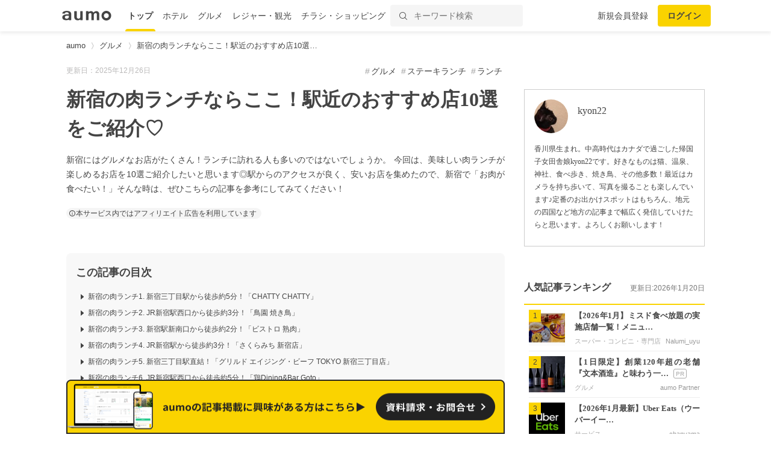

--- FILE ---
content_type: text/html; charset=utf-8
request_url: https://aumo.jp/articles/37661
body_size: 62010
content:
<!DOCTYPE html><html itemscope="" itemtype="http://schema.org/WebPage" lang="ja"><head prefix="og: http://ogp.me/ns# fb: http://ogp.me/ns/fb#"><meta name="csrf-param" content="authenticity_token" />
<meta name="csrf-token" content="gYkvzSdbFVSEgPntP9_obiQQAxpOO--UrBHrdzDIR3Vz-9_y6ZsB1O1ODaBO1NxqMFkk_2x8qQNKA-De44xJ-w" /><script async="" src="https://www.googletagmanager.com/gtag/js?id=G-WD9TB3Z1KE"></script><script>window.dataLayer = window.dataLayer || [];
function gtag(){dataLayer.push(arguments);}
gtag('js', new Date());

window._config = '{"asset_path":"https://media-assets.aumo.jp/assets"}';</script><script>gtag('config', 'G-WD9TB3Z1KE', {});</script><script async="" src="https://www.googletagmanager.com/gtag/js?id=G-GJMZJLFJ5V"></script><script>window.dataLayer = window.dataLayer || [];
function gtag(){dataLayer.push(arguments);}
gtag('js', new Date());
gtag('config', 'G-GJMZJLFJ5V')</script><script async="" src="https://www.googletagmanager.com/gtag/js?id=G-XJPHF5PGJ4"></script><script>window.dataLayer = window.dataLayer || [];
function gtag(){dataLayer.push(arguments);}
gtag('js', new Date());
gtag('config', 'G-XJPHF5PGJ4')</script><script async="" src="https://www.googletagmanager.com/gtag/js?id=G-GJTZTY5H3G"></script><script>window.dataLayer = window.dataLayer || [];
function gtag(){dataLayer.push(arguments);}
gtag('js', new Date());
gtag('config', 'G-GJTZTY5H3G')</script><script async="" src="https://www.googletagmanager.com/gtag/js?id=G-TR8P47LL18"></script><script>window.dataLayer = window.dataLayer || [];
function gtag(){dataLayer.push(arguments);}
gtag('js', new Date());
gtag('config', 'G-TR8P47LL18')</script><script async="" src="https://www.googletagmanager.com/gtag/js?id=G-WC1587RWEH"></script><script>window.dataLayer = window.dataLayer || [];
function gtag(){dataLayer.push(arguments);}
gtag('js', new Date());
gtag('config', 'G-WC1587RWEH')</script><meta charset="utf-8" /><title>新宿の肉ランチならここ！駅近のおすすめ店10選をご紹介♡ | aumo[アウモ]</title>
<meta name="description" content="新宿にはグルメなお店がたくさん！ランチに訪れる人も多いのではないでしょうか。 今回は、美味しい肉ランチが楽しめるお店を10選ご紹介したいと思います◎駅からのアクセスが良く、安いお店を集めたので、新宿で「お肉が食べたい！」そんな時は、ぜひこちらの記事を参考にしてみてください！">
<link rel="canonical" href="https://aumo.jp/articles/37661">
<meta property="fb:app_id" content="749180661873556">
<meta name="twitter:card" content="summary_large_image">
<meta name="twitter:site" content="@aumo_jp">
<meta name="twitter:image:src" content="https://media-assets.aumo.jp/uploads/photo/external_photo/data/340048/large_1feaa65c-7511-42cc-9c34-d6a5c34e0c74.jpeg">
<meta name="twitter:title" content="新宿の肉ランチならここ！駅近のおすすめ店10選をご紹介♡">
<meta name="twitter:description" content="新宿にはグルメなお店がたくさん！ランチに訪れる人も多いのではないでしょうか。
今回は、美味しい肉ランチが楽しめるお店を10選ご紹介したいと思います◎駅からのアクセスが良く、安いお店を集めたので、新宿で「お肉が食べたい！」そんな時は、ぜひこちらの記事を参考にしてみてください！">
<meta name="p:domain_verify" content="96ed245be98a752c59c4081fad4bedc3">
<meta property="og:site_name" content="aumo[アウモ]">
<meta property="og:title" content="新宿の肉ランチならここ！駅近のおすすめ店10選をご紹介♡">
<meta property="og:description" content="新宿にはグルメなお店がたくさん！ランチに訪れる人も多いのではないでしょうか。
今回は、美味しい肉ランチが楽しめるお店を10選ご紹介したいと思います◎駅からのアクセスが良く、安いお店を集めたので、新宿で「お肉が食べたい！」そんな時は、ぜひこちらの記事を参考にしてみてください！">
<meta property="og:type" content="article">
<meta property="og:url" content="https://aumo.jp/articles/37661">
<meta property="og:image" content="https://media-assets.aumo.jp/uploads/photo/external_photo/data/340048/large_1feaa65c-7511-42cc-9c34-d6a5c34e0c74.jpeg">
<meta property="og:locale" content="ja_JP">
<meta property="article:publisher" content="https://www.facebook.com/aumo.info/"><link rel="stylesheet" href="https://media-assets.aumo.jp/assets/stylesheets/style-pc-2aae8ae6c6.css" media="all" data-turbolinks-track="true" /><style>.imgLiquid img {visibility:hidden}</style><link href="/favicon.ico" rel="shortcut icon" /><link href="/apple-touch-icon.png" rel="apple-touch-icon" /><script>window.googletag = window.googletag || {cmd: []};</script><script>function decodeHtml(params) {
  var span = document.createElement('span');
  span.innerHTML = params;
  return span.innerHTML;
}
window._config = '{"asset_path":"https://media-assets.aumo.jp/assets"}';
window._isProduction = true;
window._categorySelectHtml = "<option selected disabled value></option>";
var categories = [{"id":124,"name":"グルメ","order_num":1,"description":"全国のグルメについてご紹介した記事の一覧です。ランチ、ディナー、デート、女子会、居酒屋、穴場のお店など、グルメにまつわる「本当に欲しい情報」をお届け。aumo編集部のリアルな声も紹介します。","parent_category_id":null,"created_at":"2025-07-25T20:13:37.000+09:00","updated_at":"2025-08-08T16:29:23.000+09:00"},{"id":125,"name":"観光","order_num":2,"description":"全国の観光情報についてご紹介した記事の一覧です。デートや女子旅、家族旅行、季節限定のイベントなど、観光にまつわる「本当に欲しい情報」をお届け。aumo編集部のリアルな声も紹介します。","parent_category_id":null,"created_at":"2025-07-25T20:16:41.000+09:00","updated_at":"2025-08-08T16:29:38.000+09:00"},{"id":126,"name":"ホテル","order_num":3,"description":"全国のホテルについてご紹介した記事の一覧です。高級旅館からビジネスホテル、家族連れ、女子旅におすすめの宿など、ホテルにまつわる「本当に欲しい情報」をお届け。aumo編集部のリアルな声も紹介します。","parent_category_id":null,"created_at":"2025-07-25T20:17:05.000+09:00","updated_at":"2025-08-08T16:29:54.000+09:00"},{"id":127,"name":"お土産","order_num":4,"description":"全国のお土産についてご紹介した記事の一覧です。地元ならではのもの、外せない定番商品、通販で買えるものなど、お土産にまつわる「本当に欲しい情報」をお届け。aumo編集部のリアルな声も紹介します。","parent_category_id":null,"created_at":"2025-07-25T20:17:25.000+09:00","updated_at":"2025-08-08T16:30:15.000+09:00"},{"id":1,"name":"スーパー・コンビニ・専門店","order_num":11,"description":"流行りのコンビニ商品から、コストコやスタバなど人気の専門店を攻略するノウハウまで、全国各地のスーパー・コンビニ・専門店についてご紹介した記事の一覧です。","parent_category_id":null,"created_at":"2022-02-10T15:21:49.000+09:00","updated_at":"2025-07-28T14:00:15.000+09:00"},{"id":2,"name":"食品","order_num":12,"description":"普段のお料理に使える食材からお取り寄せグルメまで、食品についてご紹介した記事の一覧です。","parent_category_id":null,"created_at":"2022-02-10T15:21:49.000+09:00","updated_at":"2025-07-28T14:00:15.000+09:00"},{"id":3,"name":"コスメ・化粧品","order_num":13,"description":"化粧水や乳液などの基礎化粧品から、ファンデーションやリップなどのメイクアップ商品まで、コスメについてご紹介した記事の一覧です。","parent_category_id":null,"created_at":"2022-02-10T15:21:49.000+09:00","updated_at":"2025-07-28T14:00:15.000+09:00"},{"id":4,"name":"ビューティー・ヘルス","order_num":14,"description":"ヘアケア、ボディケア、サプリ、健康食品といったビューティー・ヘルスについてご紹介した記事の一覧です。","parent_category_id":null,"created_at":"2022-02-10T15:21:49.000+09:00","updated_at":"2025-07-28T14:00:15.000+09:00"},{"id":5,"name":"家電","order_num":15,"description":"白物家電やパソコン、オーディオ機器などの家電についてご紹介した記事の一覧です。","parent_category_id":null,"created_at":"2022-02-10T15:21:49.000+09:00","updated_at":"2025-07-28T14:00:15.000+09:00"},{"id":6,"name":"マネー","order_num":16,"description":"おすすめのクレジットカードや、便利な電子マネー、スマホ決済についてご紹介した記事の一覧です。","parent_category_id":null,"created_at":"2022-02-10T15:21:49.000+09:00","updated_at":"2025-07-28T14:00:15.000+09:00"},{"id":7,"name":"サービス","order_num":17,"description":"デリバリーサービスや動画配信サイト、脱毛サロンやパーソナルジムなど、生活に密着したサービスをご紹介する記事の一覧です。","parent_category_id":null,"created_at":"2022-02-10T15:21:49.000+09:00","updated_at":"2025-07-28T14:00:15.000+09:00"},{"id":8,"name":"くらし","order_num":18,"description":"くらしにまつわる情報をご紹介した記事の一覧です。毎日をより豊かにするサービスやお得な情報など、くらしにまつわる「本当に欲しい情報」をお届け。aumo編集部のリアルな声も紹介します。","parent_category_id":null,"created_at":"2022-02-10T15:21:50.000+09:00","updated_at":"2025-08-08T16:30:30.000+09:00"},{"id":9,"name":"コストコ","order_num":19,"description":"定番商品から即完売の超人気商品、アレンジレシピまで、コストコについてご紹介した記事の一覧です。","parent_category_id":1,"created_at":"2022-05-20T14:59:55.000+09:00","updated_at":"2025-07-28T14:00:15.000+09:00"},{"id":10,"name":"カルディ","order_num":20,"description":"定番商品から即完売の超人気商品、実食レポ、攻略ノウハウまで、カルディについてご紹介した記事の一覧です。","parent_category_id":1,"created_at":"2022-05-20T14:59:55.000+09:00","updated_at":"2025-07-28T14:00:15.000+09:00"},{"id":11,"name":"業務スーパー","order_num":21,"description":"定番商品から即完売の超人気商品、お支払い方法から攻略ノウハウまで、業務スーパーについてご紹介した記事の一覧です。","parent_category_id":1,"created_at":"2022-05-20T14:59:55.000+09:00","updated_at":"2025-07-28T14:00:15.000+09:00"},{"id":12,"name":"ikea（イケア）","order_num":22,"description":"IKEA新宿やIKEA渋谷など各店舗の特徴からおすすめ家具まで、IKEAについてご紹介した記事の一覧です。","parent_category_id":1,"created_at":"2022-05-20T14:59:55.000+09:00","updated_at":"2025-07-28T14:00:15.000+09:00"},{"id":13,"name":"無印良品","order_num":23,"description":"定番商品から新商品の実食レポ、無印良品週間の攻略ノウハウまで、無印良品についてご紹介した記事の一覧です。","parent_category_id":1,"created_at":"2022-05-20T14:59:55.000+09:00","updated_at":"2025-07-28T14:00:15.000+09:00"},{"id":14,"name":"セブンイレブン","order_num":24,"description":"ランチに外せない絶品おにぎりからSNSで話題のスイーツまで、セブンイレブンについてご紹介した記事の一覧です。","parent_category_id":1,"created_at":"2022-05-20T14:59:55.000+09:00","updated_at":"2025-07-28T14:00:15.000+09:00"},{"id":15,"name":"ローソン","order_num":25,"description":"ランチに外せない絶品おにぎりからSNSで話題のスイーツまで、ローソンについてご紹介した記事の一覧です。","parent_category_id":1,"created_at":"2022-05-20T14:59:55.000+09:00","updated_at":"2025-07-28T14:00:15.000+09:00"},{"id":16,"name":"ファミリーマート","order_num":26,"description":"ランチに外せない絶品おにぎりからSNSで話題のスイーツまで、ファミリーマートについてご紹介した記事の一覧です。","parent_category_id":1,"created_at":"2022-05-20T14:59:55.000+09:00","updated_at":"2025-07-28T14:00:15.000+09:00"},{"id":17,"name":"成城石井","order_num":27,"description":"定番商品から即完売の超人気商品、アレンジレシピまで、成城石井についてご紹介した記事の一覧です。","parent_category_id":1,"created_at":"2022-05-20T14:59:55.000+09:00","updated_at":"2025-07-28T14:00:15.000+09:00"},{"id":18,"name":"ファミレス","order_num":28,"description":"人気のチェーン店やおすすめメニュー、デリバリー・テイクアウトの方法まで、ファミレスについてご紹介した記事の一覧です。","parent_category_id":1,"created_at":"2022-05-20T14:59:55.000+09:00","updated_at":"2025-07-28T14:00:15.000+09:00"},{"id":19,"name":"ファーストフード","order_num":29,"description":"人気のチェーン店や定番のメニュー、デリバリー・テイクアウトの方法からお得になるキャンペーン情報まで、ファーストフード店についてご紹介した記事の一覧です。","parent_category_id":1,"created_at":"2022-05-20T14:59:55.000+09:00","updated_at":"2025-07-28T14:00:15.000+09:00"},{"id":20,"name":"スタバ","order_num":30,"description":"定番のメニューや新作のフラペチーノ、お得になるキャンペーン情報まで、スタバについてご紹介した記事の一覧です。","parent_category_id":1,"created_at":"2022-05-20T14:59:55.000+09:00","updated_at":"2025-07-28T14:00:15.000+09:00"},{"id":21,"name":"ダイソー","order_num":31,"description":"収納からお掃除、ファッションまで、ダイソーのおすすめ商品についてご紹介した記事の一覧です。","parent_category_id":1,"created_at":"2022-05-20T14:59:55.000+09:00","updated_at":"2025-07-28T14:00:15.000+09:00"},{"id":22,"name":"ミスド","order_num":32,"description":"定番メニューや新作ドーナツ、お得になるクーポンや福袋情報まで、ミスドについてご紹介した記事の一覧です。","parent_category_id":1,"created_at":"2022-05-20T14:59:55.000+09:00","updated_at":"2025-07-28T14:00:15.000+09:00"},{"id":23,"name":"サーティワン","order_num":33,"description":"定番メニューから福袋情報まで、サーティワンについてご紹介した記事の一覧です。","parent_category_id":1,"created_at":"2022-05-20T14:59:55.000+09:00","updated_at":"2025-07-28T14:00:15.000+09:00"},{"id":24,"name":"ドトール","order_num":34,"description":"定番のドリンクメニューからデザート、福袋情報まで、ドトールについてご紹介した記事の一覧です。","parent_category_id":1,"created_at":"2022-05-20T14:59:55.000+09:00","updated_at":"2025-07-28T14:00:15.000+09:00"},{"id":25,"name":"コメダ珈琲","order_num":35,"description":"定番のコーヒーメニューからデザート、絶品のランチ料理まで、コメダ珈琲についてご紹介した記事の一覧です。","parent_category_id":1,"created_at":"2022-05-20T14:59:55.000+09:00","updated_at":"2025-07-28T14:00:15.000+09:00"},{"id":26,"name":"シャトレーゼ","order_num":36,"description":"絶品のケーキからアイス、お店でのお支払い方法まで、シャトレーゼについてご紹介した記事の一覧です。","parent_category_id":1,"created_at":"2022-05-20T14:59:55.000+09:00","updated_at":"2025-07-28T14:00:15.000+09:00"},{"id":27,"name":"セリア","order_num":37,"description":"収納からお掃除、ファッションまで、セリアのおすすめ商品についてご紹介した記事の一覧です。","parent_category_id":1,"created_at":"2022-05-20T14:59:56.000+09:00","updated_at":"2025-07-28T14:00:15.000+09:00"},{"id":28,"name":"ニトリ","order_num":38,"description":"オシャレな家具から便利な収納道具、お店でのお支払い方法まで、ニトリについてご紹介した記事の一覧です。","parent_category_id":1,"created_at":"2022-05-20T14:59:56.000+09:00","updated_at":"2025-07-28T14:00:15.000+09:00"},{"id":29,"name":"ユニクロ","order_num":39,"description":"定番のアイテム情報からおしゃれコーデ、お得なセール情報まで、ユニクロについてご紹介した記事の一覧です。","parent_category_id":1,"created_at":"2022-05-20T14:59:56.000+09:00","updated_at":"2025-07-28T14:00:15.000+09:00"},{"id":30,"name":"化粧水","order_num":40,"description":"無印良品・オルビス・ランコム・ディオールなど、プチプラからデパコスまで、化粧水についてご紹介した記事の一覧です。","parent_category_id":3,"created_at":"2022-05-20T14:59:56.000+09:00","updated_at":"2025-07-28T14:00:15.000+09:00"},{"id":31,"name":"美容液","order_num":41,"description":"無印良品・オルビス・SK-Ⅱ・ディオールなど、プチプラからデパコスまで、美容液についてご紹介した記事の一覧です。","parent_category_id":3,"created_at":"2022-05-20T14:59:56.000+09:00","updated_at":"2025-07-28T14:00:15.000+09:00"},{"id":32,"name":"ファンデーション","order_num":42,"description":"リキッドからパウダーまで、肌質やお悩みに合ったおすすめのファンデーションについてご紹介した記事の一覧です。","parent_category_id":3,"created_at":"2022-05-20T14:59:56.000+09:00","updated_at":"2025-07-28T14:00:15.000+09:00"},{"id":33,"name":"洗顔料","order_num":43,"description":"大人ニキビや毛穴の黒ずみなどのお悩みに合ったおすすめの洗顔料を、ドラッグストアで買えるものから通販に至るまでご紹介した記事の一覧です。","parent_category_id":3,"created_at":"2022-05-20T14:59:56.000+09:00","updated_at":"2025-07-28T14:00:15.000+09:00"},{"id":34,"name":"クレンジング","order_num":44,"description":"プチプラからデパコスまで、おすすめのクレンジングについてご紹介した記事の一覧です。","parent_category_id":3,"created_at":"2022-05-20T14:59:56.000+09:00","updated_at":"2025-07-28T14:00:15.000+09:00"},{"id":35,"name":"基礎化粧品","order_num":45,"description":"人気の商品や年齢別のおすすめ商品をプチプラからデパコスまで、おすすめの基礎化粧品についてご紹介した記事の一覧です。","parent_category_id":3,"created_at":"2022-05-20T14:59:56.000+09:00","updated_at":"2025-07-28T14:00:15.000+09:00"},{"id":36,"name":"オールインワン","order_num":46,"description":"人気の商品や年齢別のおすすめ商品を、プチプラからデパコスまで、オールインワン化粧品についてご紹介した記事の一覧です。","parent_category_id":3,"created_at":"2022-05-20T14:59:56.000+09:00","updated_at":"2025-07-28T14:00:15.000+09:00"},{"id":37,"name":"ニキビケア","order_num":47,"description":"人気の商品や年齢別のおすすめ商品を、プチプラからデパコスまで、ニキビケア化粧品についてご紹介した記事の一覧です。","parent_category_id":3,"created_at":"2022-05-20T14:59:56.000+09:00","updated_at":"2025-07-28T14:00:15.000+09:00"},{"id":38,"name":"スキンケアクリーム","order_num":48,"description":"人気の商品や年齢別のおすすめ商品を、プチプラからデパコスまで、スキンケアクリームについてご紹介した記事の一覧です。","parent_category_id":3,"created_at":"2022-05-20T14:59:56.000+09:00","updated_at":"2025-07-28T14:00:15.000+09:00"},{"id":39,"name":"化粧下地","order_num":49,"description":"人気の商品や年齢別のおすすめ商品を、プチプラからデパコスまで、化粧下地についてご紹介した記事の一覧です。","parent_category_id":3,"created_at":"2022-05-20T14:59:56.000+09:00","updated_at":"2025-07-28T14:00:15.000+09:00"},{"id":40,"name":"マスカラ・マスカラ下地","order_num":50,"description":"人気の商品や年齢別のおすすめ商品を、プチプラからデパコスまで、マスカラ・マスカラ下地についてご紹介した記事の一覧です。","parent_category_id":3,"created_at":"2022-05-20T14:59:56.000+09:00","updated_at":"2025-07-28T14:00:15.000+09:00"},{"id":41,"name":"乳液","order_num":51,"description":"人気の商品や年齢別のおすすめ商品を、プチプラからデパコスまで、乳液についてご紹介した記事の一覧です。","parent_category_id":3,"created_at":"2022-05-20T14:59:56.000+09:00","updated_at":"2025-07-28T14:00:15.000+09:00"},{"id":42,"name":"パック・マスク","order_num":52,"description":"人気の商品やお悩み別のおすすめ商品を、プチプラからデパコスまで、パック・マスクについてご紹介した記事の一覧です。","parent_category_id":3,"created_at":"2022-05-20T14:59:56.000+09:00","updated_at":"2025-07-28T14:00:15.000+09:00"},{"id":43,"name":"アイシャドウ","order_num":53,"description":"人気の商品や年齢別のおすすめ商品を、プチプラからデパコスまで、アイシャドウについてご紹介した記事の一覧です。","parent_category_id":3,"created_at":"2022-05-20T14:59:56.000+09:00","updated_at":"2025-07-28T14:00:14.000+09:00"},{"id":44,"name":"BBクリーム","order_num":54,"description":"人気の商品や年齢別のおすすめ商品を、プチプラからデパコスまで、BBクリームについてご紹介した記事の一覧です。","parent_category_id":3,"created_at":"2022-05-20T14:59:56.000+09:00","updated_at":"2025-07-28T14:00:14.000+09:00"},{"id":45,"name":"メイク雑貨・小物","order_num":55,"description":"おすすめのメイク雑貨・小物についてご紹介した記事の一覧です。","parent_category_id":3,"created_at":"2022-05-20T14:59:56.000+09:00","updated_at":"2025-07-28T14:00:14.000+09:00"},{"id":46,"name":"フェイスパウダー","order_num":56,"description":"プチプラからデパコスまで、フェイスパウダーについてご紹介した記事の一覧です。","parent_category_id":3,"created_at":"2022-05-20T14:59:56.000+09:00","updated_at":"2025-07-28T14:00:14.000+09:00"},{"id":47,"name":"ネイル用品","order_num":57,"description":"プチプラからデパコスまで、ネイル用品についてご紹介した記事の一覧です。","parent_category_id":3,"created_at":"2022-05-20T14:59:56.000+09:00","updated_at":"2025-07-28T14:00:14.000+09:00"},{"id":48,"name":"コンシーラー","order_num":58,"description":"プチプラからデパコスまで、コンシーラーについてご紹介した記事の一覧です。","parent_category_id":3,"created_at":"2022-05-20T14:59:56.000+09:00","updated_at":"2025-07-28T14:00:14.000+09:00"},{"id":49,"name":"日焼け止め・UVケア","order_num":59,"description":"プチプラからデパコスまで、日焼け止め・UVケアについてご紹介した記事の一覧です。","parent_category_id":3,"created_at":"2022-05-20T14:59:56.000+09:00","updated_at":"2025-07-28T14:00:14.000+09:00"},{"id":50,"name":"リップクリーム・リップケア","order_num":60,"description":"プチプラからデパコスまで、リップクリーム・リップケアについてご紹介した記事の一覧です。","parent_category_id":3,"created_at":"2022-05-20T14:59:56.000+09:00","updated_at":"2025-07-28T14:00:14.000+09:00"},{"id":51,"name":"メンズコスメ","order_num":61,"description":"プチプラからデパコスまで、メンズコスメについてご紹介した記事の一覧です。","parent_category_id":3,"created_at":"2022-05-20T14:59:56.000+09:00","updated_at":"2025-07-28T14:00:14.000+09:00"},{"id":52,"name":"コスメギフト","order_num":62,"description":"プチプラからデパコスまで、コスメギフトについてご紹介した記事の一覧です。","parent_category_id":3,"created_at":"2022-05-20T14:59:56.000+09:00","updated_at":"2025-07-28T14:00:14.000+09:00"},{"id":53,"name":"ヘアケア・スタイリング用品","order_num":63,"description":"人気のシャンプーやトリートメント、ヘアワックスなど、ヘアケア・スタイリング用品についてご紹介した記事の一覧です。","parent_category_id":4,"created_at":"2022-05-20T14:59:56.000+09:00","updated_at":"2025-07-28T14:00:14.000+09:00"},{"id":54,"name":"健康食品・サプリメント","order_num":64,"description":"人気のプロテインからサプリ、美容ドリンクなど、健康食品・サプリメントについてご紹介した記事の一覧です。","parent_category_id":4,"created_at":"2022-05-20T14:59:56.000+09:00","updated_at":"2025-07-28T14:00:14.000+09:00"},{"id":55,"name":"ボディケア用品","order_num":65,"description":"ボディソープやハンドソープ、ボディクリームなど、おすすめのボディケア用品についてご紹介した記事の一覧です。","parent_category_id":4,"created_at":"2022-05-20T14:59:56.000+09:00","updated_at":"2025-07-28T14:00:14.000+09:00"},{"id":56,"name":"ナイトブラ","order_num":66,"description":"お悩みに合ったおすすめ商品やコスパ抜群の商品まで、ナイトブラ用品についてご紹介した記事の一覧です。","parent_category_id":4,"created_at":"2022-05-20T14:59:56.000+09:00","updated_at":"2025-07-28T14:00:14.000+09:00"},{"id":57,"name":"オーラルケア用品","order_num":67,"description":"お悩みに合ったおすすめ商品やコスパ抜群の商品まで、オーラルケア用品についてご紹介した記事の一覧です。","parent_category_id":4,"created_at":"2022-05-20T14:59:56.000+09:00","updated_at":"2025-07-28T14:00:14.000+09:00"},{"id":58,"name":"衛生用品","order_num":68,"description":"おすすめのマスクや爪切りなど、衛生用品についてご紹介した記事の一覧です。","parent_category_id":4,"created_at":"2022-05-20T14:59:56.000+09:00","updated_at":"2025-07-28T14:00:14.000+09:00"},{"id":59,"name":"健康グッズ","order_num":69,"description":"おすすめのマスクや爪切りなど、健康グッズについてご紹介した記事の一覧です。","parent_category_id":4,"created_at":"2022-05-20T14:59:56.000+09:00","updated_at":"2025-07-28T14:00:14.000+09:00"},{"id":60,"name":"シェービング・ムダ毛処理用品","order_num":70,"description":"おすすめのシェービング・ムダ毛処理用品についてご紹介した記事の一覧です。","parent_category_id":4,"created_at":"2022-05-20T14:59:56.000+09:00","updated_at":"2025-07-28T14:00:14.000+09:00"},{"id":61,"name":"香水・フレグランス","order_num":71,"description":"おすすめの香水・フレグランスについてご紹介した記事の一覧です。","parent_category_id":4,"created_at":"2022-05-20T14:59:56.000+09:00","updated_at":"2025-07-28T14:00:14.000+09:00"},{"id":62,"name":"動画配信","order_num":72,"description":"人気のドラマ、映画、アニメが見放題の動画配信サービスについてご紹介した記事の一覧です。","parent_category_id":7,"created_at":"2022-05-20T14:59:56.000+09:00","updated_at":"2025-07-28T14:00:14.000+09:00"},{"id":63,"name":"デリバリー","order_num":73,"description":"UberEatsや出前館などの人気出前アプリの使い方やお得なクーポン情報など、デリバリーサービスについてご紹介した記事の一覧です。","parent_category_id":7,"created_at":"2022-05-20T14:59:56.000+09:00","updated_at":"2025-07-28T14:00:14.000+09:00"},{"id":64,"name":"サブスクリプション","order_num":74,"description":"SpotifyやAppleMusicなどの音楽アプリ、ビールやお花のサブスクまで、サブスクリプションサービスについてご紹介した記事の一覧です。","parent_category_id":7,"created_at":"2022-05-20T14:59:56.000+09:00","updated_at":"2025-07-28T14:00:14.000+09:00"},{"id":65,"name":"ウォーターサーバー","order_num":75,"description":"据え置き型や卓上型、一人暮らし向けから家族向けまで、ウォーターサーバーのおすすめ商品や価格、お得なキャンペーン情報をご紹介した記事の一覧です。","parent_category_id":7,"created_at":"2022-05-20T14:59:56.000+09:00","updated_at":"2025-07-28T14:00:14.000+09:00"},{"id":66,"name":"スポーツジム・ヨガ","order_num":76,"description":"パーソナルジムから女性向けフィットネスなど、スポーツジム・ヨガについてご紹介した記事の一覧です。","parent_category_id":7,"created_at":"2022-05-20T14:59:56.000+09:00","updated_at":"2025-07-28T14:00:14.000+09:00"},{"id":67,"name":"通販サイト","order_num":77,"description":"Amazonや楽天などの通販サイトの使い方や人気の商品、お得なキャンペーン情報をご紹介した記事の一覧です。","parent_category_id":7,"created_at":"2022-05-20T14:59:56.000+09:00","updated_at":"2025-07-28T14:00:14.000+09:00"},{"id":68,"name":"脱毛サロン","order_num":78,"description":"部位ごとのおすすめサロンや、人気のメンズ脱毛など、脱毛サロンについてご紹介した記事の一覧です。","parent_category_id":7,"created_at":"2022-05-20T14:59:56.000+09:00","updated_at":"2025-07-28T14:00:14.000+09:00"},{"id":69,"name":"ふるさと納税返礼品","order_num":79,"description":"ふるさと納税の仕組みや利用方法、おすすめの返礼品についてご紹介した記事の一覧です。","parent_category_id":7,"created_at":"2022-05-20T14:59:56.000+09:00","updated_at":"2025-07-28T14:00:14.000+09:00"},{"id":70,"name":"結婚・婚活","order_num":80,"description":"結婚・婚活サイトの使い方、年齢や性別ごとのおすすめサービスについてご紹介した記事の一覧です。","parent_category_id":7,"created_at":"2022-05-20T14:59:56.000+09:00","updated_at":"2025-07-28T14:00:14.000+09:00"},{"id":71,"name":"教室・スクール・習い事","order_num":81,"description":"教室・スクール・習い事のメリットや利用方法、おすすめの事業者などをご紹介した記事の一覧です。","parent_category_id":7,"created_at":"2022-05-20T14:59:56.000+09:00","updated_at":"2025-07-28T14:00:14.000+09:00"},{"id":72,"name":"不用品回収・買取サービス","order_num":82,"description":"不用品回収・買取サービスのメリットや利用方法、おすすめの事業者などをご紹介した記事の一覧です。","parent_category_id":7,"created_at":"2022-05-20T14:59:56.000+09:00","updated_at":"2025-07-28T14:00:14.000+09:00"},{"id":73,"name":"ネットスーパー・食材宅配サービス","order_num":83,"description":"ネットスーパー・食材宅配サービスのメリットや利用方法、おすすめの事業者などをご紹介した記事の一覧です。","parent_category_id":7,"created_at":"2022-05-20T14:59:56.000+09:00","updated_at":"2025-07-28T14:00:14.000+09:00"},{"id":74,"name":"電子書籍サブスクリプション","order_num":84,"description":"人気の小説やマンガなど、電子書籍が読み放題のサブスクリプションサービスについてご紹介した記事の一覧です。","parent_category_id":7,"created_at":"2022-05-20T14:59:56.000+09:00","updated_at":"2025-07-28T14:00:14.000+09:00"},{"id":75,"name":"アプリ","order_num":85,"description":"人気のゲームアプリやSNSアプリ、リモートで使える通話アプリまで、アプリサービスについてご紹介した記事の一覧です。","parent_category_id":7,"created_at":"2022-05-20T14:59:56.000+09:00","updated_at":"2025-07-28T14:00:14.000+09:00"},{"id":76,"name":"菓子・スイーツ","order_num":86,"description":"クッキーやアイスなど、人気の菓子・スイーツについてご紹介した記事の一覧です。","parent_category_id":2,"created_at":"2022-08-04T18:37:47.000+09:00","updated_at":"2025-07-28T14:00:14.000+09:00"},{"id":77,"name":"麺類・パスタ","order_num":87,"description":"ラーメンやパスタなど、人気の麺類・パスタについてご紹介した記事の一覧です。","parent_category_id":2,"created_at":"2022-08-04T18:37:47.000+09:00","updated_at":"2025-07-28T14:00:14.000+09:00"},{"id":78,"name":"肉類","order_num":88,"description":"ハンバーグや牛タンなど、人気の肉類についてご紹介した記事の一覧です。","parent_category_id":2,"created_at":"2022-08-04T18:37:48.000+09:00","updated_at":"2025-07-28T14:00:14.000+09:00"},{"id":79,"name":"米","order_num":89,"description":"おにぎりやガパオライスなど、人気の米についてご紹介した記事の一覧です。","parent_category_id":2,"created_at":"2022-08-04T18:37:48.000+09:00","updated_at":"2025-07-28T14:00:14.000+09:00"},{"id":80,"name":"お酒","order_num":90,"description":"日本酒やチャミスルなど、人気のお酒についてご紹介した記事の一覧です。","parent_category_id":2,"created_at":"2022-08-04T18:37:48.000+09:00","updated_at":"2025-07-28T14:00:14.000+09:00"},{"id":81,"name":"紅茶飲料","order_num":91,"description":"紅茶ギフトや紅茶専門店など、人気の紅茶飲料についてご紹介した記事の一覧です。","parent_category_id":2,"created_at":"2022-08-04T18:37:48.000+09:00","updated_at":"2025-07-28T14:00:14.000+09:00"},{"id":82,"name":"パン・ジャム","order_num":92,"description":"食パンやマリトッツォなど、人気のパン・ジャムについてご紹介した記事の一覧です。","parent_category_id":2,"created_at":"2022-08-04T18:37:48.000+09:00","updated_at":"2025-07-28T14:00:14.000+09:00"},{"id":83,"name":"ビール・発泡酒","order_num":93,"description":"クラフトビールやノンアルコールビールなど、人気のビール・発泡酒についてご紹介した記事の一覧です。","parent_category_id":2,"created_at":"2022-08-04T18:37:48.000+09:00","updated_at":"2025-07-28T14:00:14.000+09:00"},{"id":84,"name":"調味料","order_num":94,"description":"ドレッシングやカレールーなど、人気の調味料についてご紹介した記事の一覧です。","parent_category_id":2,"created_at":"2022-08-04T18:37:48.000+09:00","updated_at":"2025-07-28T14:00:14.000+09:00"},{"id":85,"name":"コーヒー飲料","order_num":95,"description":"インスタントコーヒーやドリップコーヒーなど、人気のコーヒー飲料についてご紹介した記事の一覧です。","parent_category_id":2,"created_at":"2022-08-04T18:37:48.000+09:00","updated_at":"2025-07-28T14:00:14.000+09:00"},{"id":86,"name":"レトルト・惣菜","order_num":96,"description":"レトルトやふりかけなど、人気のレトルト・惣菜についてご紹介した記事の一覧です。","parent_category_id":2,"created_at":"2022-08-04T18:37:48.000+09:00","updated_at":"2025-07-28T14:00:14.000+09:00"},{"id":87,"name":"茶葉・インスタントドリンク","order_num":97,"description":"ハーブティーやほうじ茶など、人気の茶葉・インスタントドリンクについてご紹介した記事の一覧です。","parent_category_id":2,"created_at":"2022-08-04T18:37:48.000+09:00","updated_at":"2025-07-28T14:00:14.000+09:00"},{"id":88,"name":"野菜ジュース","order_num":98,"description":"野菜ジュースやトマトジュースなど、人気の野菜ジュースについてご紹介した記事の一覧です。","parent_category_id":2,"created_at":"2022-08-04T18:37:48.000+09:00","updated_at":"2025-07-28T14:00:14.000+09:00"},{"id":89,"name":"乳製品・卵","order_num":99,"description":"ヨーグルトやチーズなど、人気の乳製品・卵についてご紹介した記事の一覧です。","parent_category_id":2,"created_at":"2022-08-04T18:37:48.000+09:00","updated_at":"2025-07-28T14:00:14.000+09:00"},{"id":90,"name":"魚介類","order_num":100,"description":"うなぎやうになど、人気の魚介類についてご紹介した記事の一覧です。","parent_category_id":2,"created_at":"2022-08-04T18:37:48.000+09:00","updated_at":"2025-07-28T14:00:14.000+09:00"},{"id":91,"name":"フルーツ","order_num":101,"description":"いちごやシャインマスカットなど、人気のフルーツについてご紹介した記事の一覧です。","parent_category_id":2,"created_at":"2022-08-04T18:37:48.000+09:00","updated_at":"2025-07-28T14:00:14.000+09:00"},{"id":92,"name":"ワイン","order_num":102,"description":"白ワインや赤ワインなど、人気のワインについてご紹介した記事の一覧です。","parent_category_id":2,"created_at":"2022-08-04T18:37:48.000+09:00","updated_at":"2025-07-28T14:00:14.000+09:00"},{"id":93,"name":"DIY・工具","order_num":103,"description":"高圧洗浄機やソーラーパネルなど、人気のDIY・工具についてご紹介した記事の一覧です。","parent_category_id":5,"created_at":"2022-08-04T18:37:48.000+09:00","updated_at":"2025-07-28T14:00:14.000+09:00"},{"id":94,"name":"充電池・充電器","order_num":104,"description":"モバイルバッテリーやソーラーチャージャーなど、人気の充電池・充電器についてご紹介した記事の一覧です。","parent_category_id":5,"created_at":"2022-08-04T18:37:48.000+09:00","updated_at":"2025-07-28T14:00:14.000+09:00"},{"id":95,"name":"美容器具","order_num":105,"description":"美顔ローラーや美顔スチーマーなど、人気の美容器具についてご紹介した記事の一覧です。","parent_category_id":5,"created_at":"2022-08-04T18:37:48.000+09:00","updated_at":"2025-07-28T14:00:14.000+09:00"},{"id":96,"name":"加湿器","order_num":106,"description":"スチーム式や超音波式など、人気の加湿器についてご紹介した記事の一覧です。","parent_category_id":5,"created_at":"2022-08-04T18:37:48.000+09:00","updated_at":"2025-07-28T14:00:14.000+09:00"},{"id":97,"name":"シャワーヘッド","order_num":107,"description":"美容式や節水式など、人気のシャワーヘッドについてご紹介した記事の一覧です。","parent_category_id":5,"created_at":"2022-08-04T18:37:48.000+09:00","updated_at":"2025-07-28T14:00:14.000+09:00"},{"id":98,"name":"アロマ用品","order_num":108,"description":"アロマオイルやアロマディフューザーなど、人気のアロマ用品についてご紹介した記事の一覧です。","parent_category_id":5,"created_at":"2022-08-04T18:37:48.000+09:00","updated_at":"2025-07-28T14:00:13.000+09:00"},{"id":99,"name":"ヘアアイロン・コテ","order_num":109,"description":"高級ヘアアイロンやメンズヘアアイロンなど、人気のヘアアイロン・コテについてご紹介した記事の一覧です。","parent_category_id":5,"created_at":"2022-08-04T18:37:48.000+09:00","updated_at":"2025-07-28T14:00:13.000+09:00"},{"id":100,"name":"パソコン・周辺機器","order_num":110,"description":"タブレットや電子書籍リーダーなど、人気のパソコン・周辺機器についてご紹介した記事の一覧です。","parent_category_id":5,"created_at":"2022-08-04T18:37:48.000+09:00","updated_at":"2025-07-28T14:00:13.000+09:00"},{"id":101,"name":"スマートフォン・携帯電話","order_num":111,"description":"iPhoneやスマホリングなど、人気のスマートフォン・携帯電話についてご紹介した記事の一覧です。","parent_category_id":5,"created_at":"2022-08-04T18:37:48.000+09:00","updated_at":"2025-07-28T14:00:13.000+09:00"},{"id":102,"name":"ドライヤー","order_num":112,"description":"速乾性や静音性など、人気のドライヤーについてご紹介した記事の一覧です。","parent_category_id":5,"created_at":"2022-08-04T18:37:48.000+09:00","updated_at":"2025-07-28T14:00:13.000+09:00"},{"id":103,"name":"キッチン用品","order_num":113,"description":"圧力鍋や炭酸水メーカーなど、人気のキッチン用品についてご紹介した記事の一覧です。","parent_category_id":5,"created_at":"2022-08-04T18:37:48.000+09:00","updated_at":"2025-07-28T14:00:13.000+09:00"},{"id":104,"name":"カメラ","order_num":114,"description":"デジタルカメラや一眼レフなど、人気のカメラについてご紹介した記事の一覧です。","parent_category_id":5,"created_at":"2022-08-04T18:37:48.000+09:00","updated_at":"2025-07-28T14:00:13.000+09:00"},{"id":105,"name":"照明器具・天井照明","order_num":115,"description":"間接照明やシーリングライトなど、人気の照明器具・天井照明についてご紹介した記事の一覧です。","parent_category_id":5,"created_at":"2022-08-04T18:37:48.000+09:00","updated_at":"2025-07-28T14:00:13.000+09:00"},{"id":106,"name":"スピーカー","order_num":116,"description":"テレビ用スピーカーやBluetoothスピーカーなど、人気のスピーカーについてご紹介した記事の一覧です。","parent_category_id":5,"created_at":"2022-08-04T18:37:48.000+09:00","updated_at":"2025-07-28T14:00:13.000+09:00"},{"id":107,"name":"ミキサー・フードプロセッサー","order_num":117,"description":"ハンドブレンダーやフードプロセッサーなど、人気のミキサー・フードプロセッサーについてご紹介した記事の一覧です。","parent_category_id":5,"created_at":"2022-08-04T18:37:48.000+09:00","updated_at":"2025-07-28T14:00:13.000+09:00"},{"id":108,"name":"スマホ決済","order_num":118,"description":"PayPayや楽天ペイなど、人気のスマホ決済についてご紹介した記事の一覧です。","parent_category_id":6,"created_at":"2022-08-04T18:37:48.000+09:00","updated_at":"2025-07-28T14:00:13.000+09:00"},{"id":109,"name":"クレジットカード","order_num":119,"description":"JCBカードや三井住友カードなど、人気のクレジットカードについてご紹介した記事の一覧です。","parent_category_id":6,"created_at":"2022-08-04T18:37:48.000+09:00","updated_at":"2025-07-28T14:00:13.000+09:00"},{"id":110,"name":"生活雑貨","order_num":120,"description":"写真アルバムや防犯ラジオなど、人気の生活雑貨についてご紹介した記事の一覧です。","parent_category_id":8,"created_at":"2022-08-04T18:37:48.000+09:00","updated_at":"2025-07-28T14:00:13.000+09:00"},{"id":111,"name":"靴・シューズ","order_num":121,"description":"スニーカーやランニングシューズなど、人気の靴・シューズについてご紹介した記事の一覧です。","parent_category_id":8,"created_at":"2022-08-04T18:37:48.000+09:00","updated_at":"2025-07-28T14:00:13.000+09:00"},{"id":112,"name":"ファッション","order_num":122,"description":"トートバッグや革財布など、人気のファッションについてご紹介した記事の一覧です。","parent_category_id":8,"created_at":"2022-08-04T18:37:48.000+09:00","updated_at":"2025-07-28T14:00:13.000+09:00"},{"id":113,"name":"インテリア・家具","order_num":123,"description":"ソファやマットレスなど、人気のインテリア・家具についてご紹介した記事の一覧です。","parent_category_id":8,"created_at":"2022-08-04T18:37:48.000+09:00","updated_at":"2025-07-28T14:00:13.000+09:00"},{"id":114,"name":"ベビー・キッズ","order_num":124,"description":"チャイルドシートや抱っこひもなど、人気のベビー・キッズについてご紹介した記事の一覧です。","parent_category_id":8,"created_at":"2022-08-04T18:37:48.000+09:00","updated_at":"2025-07-28T14:00:13.000+09:00"},{"id":115,"name":"自動車・バイク","order_num":125,"description":"ドライブレコーダーやキーケースなど、人気の自動車・バイクについてご紹介した記事の一覧です。","parent_category_id":8,"created_at":"2022-08-04T18:37:48.000+09:00","updated_at":"2025-07-28T14:00:13.000+09:00"},{"id":116,"name":"ギフト・プレゼント","order_num":126,"description":"出産祝いや引っ越しプレゼントなど、人気のギフト・プレゼントについてご紹介した記事の一覧です。","parent_category_id":8,"created_at":"2022-08-04T18:37:48.000+09:00","updated_at":"2025-07-28T14:00:13.000+09:00"},{"id":117,"name":"スポーツ","order_num":127,"description":"クロスバイクやトレーニングマットなど、人気のスポーツについてご紹介した記事の一覧です。","parent_category_id":8,"created_at":"2022-08-04T18:37:48.000+09:00","updated_at":"2025-07-28T14:00:13.000+09:00"},{"id":118,"name":"ペット・ペット用品","order_num":128,"description":"キャットタワーやドッグフードなど、人気のペット・ペット用品についてご紹介した記事の一覧です。","parent_category_id":8,"created_at":"2022-08-04T18:37:48.000+09:00","updated_at":"2025-07-28T14:00:13.000+09:00"},{"id":119,"name":"アウトドア","order_num":129,"description":"クーラーボックスやLEDランタンなど、人気のアウトドアについてご紹介した記事の一覧です。","parent_category_id":8,"created_at":"2022-08-04T18:37:49.000+09:00","updated_at":"2025-07-28T14:00:13.000+09:00"},{"id":120,"name":"ホビー","order_num":130,"description":"カラオケや電子ピアノなど、人気のホビーについてご紹介した記事の一覧です。","parent_category_id":8,"created_at":"2022-08-04T18:37:49.000+09:00","updated_at":"2025-07-28T14:00:13.000+09:00"},{"id":121,"name":"保険","order_num":131,"description":"生命保険や損害保険など、人気の保険についてご紹介した記事の一覧です。","parent_category_id":8,"created_at":"2022-08-04T18:37:49.000+09:00","updated_at":"2025-07-28T14:00:13.000+09:00"},{"id":122,"name":"デビットカード","order_num":132,"description":"人気のデビットカードについてご紹介した記事の一覧です。","parent_category_id":6,"created_at":"2022-12-21T18:39:35.000+09:00","updated_at":"2025-07-28T14:00:13.000+09:00"}];
for (var i = 0; i < categories.length; ++i) {
  window._categorySelectHtml += "<option value='" + categories[i].id + "'>" + categories[i].name + "</option>";
}</script><script>window.gnshbrequest = window.gnshbrequest || {cmd:[]};
window.gnshbrequest.cmd.push(function(){
  window.gnshbrequest.forceInternalRequest();
});</script><script async="async" src="https://securepubads.g.doubleclick.net/tag/js/gpt.js" type="text/javascript"></script><script async="async" src="https://cpt.geniee.jp/hb/v1/213480/1582/wrapper.min.js" type="text/javascript"></script><script src="https://media-assets.aumo.jp/assets/javascripts/bundle-pc-601380cb56.js" data-turbolinks-track="true"></script><script>googletag.cmd.push(function() {
  googletag.defineSlot(
    "/21383687/aumo_pc_article_right_1",
    [300, 250],
    "div-gpt-ad-1543566993263-0"
  ).addService(googletag.pubads());
  googletag.defineSlot(
    "/21383687/aumo_pc_article_front_banner_1",
    [728, 90],
    "div-gpt-ad-1554962864850-0"
  ).addService(googletag.pubads());
  googletag.defineSlot(
    "/21383687/aumo_pc_article_internal_banner_1",
    [728, 90],
    "div-gpt-ad-1554964157601-0"
  ).addService(googletag.pubads());
  googletag.defineSlot(
    "/21383687/aumo_pc_article_internal_banner_2",
    [728, 90],
    "div-gpt-ad-1554964187246-0"
  ).addService(googletag.pubads());
  googletag.defineSlot(
    "/21383687/aumo_pc_article_internal_banner_3",
    [728, 90],
    "div-gpt-ad-1554964218355-0"
  ).addService(googletag.pubads());
  googletag.defineSlot(
    "/21383687/aumo_pc_article_internal_banner_4",
    [728, 90],
    "div-gpt-ad-1554964244460-0"
  ).addService(googletag.pubads());

  googletag.defineSlot(
    "/21383687/aumo_pc_article_internal_rectangle_left_1",
    [
      [300, 250],
      [1, 1]
    ],
    "div-gpt-ad-1549332268286-0"
  ).addService(googletag.pubads());
  googletag.defineSlot(
    "/21383687/aumo_pc_article_internal_rectangle_left_2",
    [
      [300, 250],
      [1, 1]
    ],
    "div-gpt-ad-1549332308148-0"
  ).addService(googletag.pubads());
  googletag.defineSlot(
    "/21383687/aumo_pc_article_internal_rectangle_left_3",
    [
      [300, 250],
      [1, 1]
    ],
    "div-gpt-ad-1549332333140-0"
  ).addService(googletag.pubads());
  googletag.defineSlot(
    "/21383687/aumo_pc_article_internal_rectangle_left_4",
    [
      [300, 250],
      [1, 1]
    ],
    "div-gpt-ad-1549332406183-0"
  ).addService(googletag.pubads());

  googletag.defineSlot(
    "/21383687/aumo_pc_article_internal_rectangle_right_1",
    [
      [300, 250],
      [1, 1]
    ],
    "div-gpt-ad-1549332434214-0"
  ).addService(googletag.pubads());
  googletag.defineSlot(
    "/21383687/aumo_pc_article_internal_rectangle_right_2",
    [
      [300, 250],
      [1, 1]
    ],
    "div-gpt-ad-1549332456639-0"
  ).addService(googletag.pubads());
  googletag.defineSlot(
    "/21383687/aumo_pc_article_internal_rectangle_right_3",
    [
      [300, 250],
      [1, 1]
    ],
    "div-gpt-ad-1549332478242-0"
  ).addService(googletag.pubads());
  googletag.defineSlot(
    "/21383687/aumo_pc_article_internal_rectangle_right_4",
    [
      [300, 250],
      [1, 1]
    ],
    "div-gpt-ad-1549332499029-0"
  ).addService(googletag.pubads());

  googletag.defineSlot(
    "/21383687/aumo_pc_article_ranking_infeed_1",
    [300, 77],
    "div-gpt-ad-1543567282847-0"
  ).addService(googletag.pubads());
  googletag.defineSlot(
    "/21383687/aumo_pc_article_recommend_infeed_1",
    [728, 138],
    "div-gpt-ad-1543567340358-0"
  ).addService(googletag.pubads());
  googletag.defineSlot(
    "/21383687/aumo_pc_article_recommend_infeed_2",
    [728, 138],
    "div-gpt-ad-1549015107180-0"
  ).addService(googletag.pubads());
  googletag.defineSlot(
    "/21383687/aumo_pc_article_recommend_infeed_3",
    [728, 138],
    "div-gpt-ad-1549015472175-0"
  ).addService(googletag.pubads());

  googletag.defineSlot(
    "/21383687/aumo_pc_article_ranking_bottom_rectangle_1",
    [
      [300, 250],
      [1, 1]
    ],
    "div-gpt-ad-1543567593632-0"
  ).addService(googletag.pubads());
  googletag.defineSlot(
    "/21383687/aumo_pc_article_bottom_banner_1",
    [
      [300, 100],
      [300, 250],
      [300, 600]
    ],
    "div-gpt-ad-1543567714163-0"
  ).addService(googletag.pubads());
  googletag.defineSlot(
    "/21383687/aumo_pc_article_bottom_rectangle_left_1",
    [
      [300, 250],
      [1, 1]
    ],
    "div-gpt-ad-1543567775124-0"
  ).addService(googletag.pubads());
  googletag.defineSlot(
    "/21383687/aumo_pc_article_bottom_rectangle_right_1",
    [
      [300, 250],
      [1, 1]
    ],
    "div-gpt-ad-1543567825539-0"
  ).addService(googletag.pubads());

  googletag.defineSlot(
    "/21383687/aumo_pc_article_suggestion_rectangle_left_1",
    [
      [300, 250],
      [1, 1]
    ],
    "div-gpt-ad-1550212816233-0"
  ).addService(googletag.pubads());
  googletag.defineSlot(
    "/21383687/aumo_pc_article_suggestion_rectangle_right_1",
    [
      [300, 250],
      [1, 1]
    ],
    "div-gpt-ad-1550212927491-0"
  ).addService(googletag.pubads());

  googletag.pubads().setTargeting("aumo_article_id", "37661");
  googletag.pubads().collapseEmptyDivs();
  googletag.pubads().enableSingleRequest();
  googletag.pubads().disableInitialLoad();
  googletag.enableServices();

});</script><script>var readyBids = {
  prebid: false,
  amazon: false,
  google: false
};
var failSafeTimeout = 3e3;
// when both APS and Prebid have returned, initiate ad request
var launchAdServer = function () {
  if (!readyBids.amazon || !readyBids.prebid) {
    return;
  }
  requestAdServer();
};
var requestAdServer = function () {
  if (!readyBids.google) {
    readyBids.google = true;
    googletag.cmd.push(function() {
      pbjs.que.push(function () {
        pbjs.setTargetingForGPTAsync();
      });
      apstag.setDisplayBids();
      googletag.pubads().refresh();
    });
  }
};</script><script>window.addEventListener('DOMContentLoaded', function() {
  var PWT = {};
  window.pbjs = window.pbjs || {que: []};
  window.googletag = window.googletag || {cmd: []};
  var gptRan = false;
  PWT.jsLoaded = function () {
    loadGPT();
  };
  var loadGPT = function () {
    // Check the gptRan flag
    if (!gptRan) {
      gptRan = true;
      var gads = document.createElement('script');
      gads.async = true;
      var useSSL = 'https:' == document.location.protocol;
      gads.src = (useSSL ? 'https:' : 'http:') + '//securepubads.g.doubleclick.net/tag/js/gpt.js';
      var node = document.getElementsByTagName('script')[0];
      node.parentNode.insertBefore(gads, node);

      var pbjsEl = document.createElement("script");
      pbjsEl.async = true;
      pbjsEl.src = "https://flux-cdn.com/client/greemedia/flux_aumo_TM_AS.min.js";
      node.parentNode.insertBefore(pbjsEl, node);
    }
  };
  (function () {
    var purl = window.location.href;
    var url = '//ads.pubmatic.com/AdServer/js/pwt/156756/3166';
    var profileVersionId = '';
    if (purl.indexOf('pwtv=') > 0) {
      var regexp = /pwtv=(.*?)(&|$)/g;
      var matches = regexp.exec(purl);
      if (matches.length >= 2 && matches[1].length > 0) {
        profileVersionId = '/' + matches[1];
      }
    }
    var wtads = document.createElement('script');
    wtads.async = true;
    wtads.type = 'text/javascript';
    wtads.src = url + profileVersionId + '/pwt.js';
    var node = document.getElementsByTagName('script')[0];
    node.parentNode.insertBefore(wtads, node);
  })();
  // Failsafe to call gpt
  setTimeout(loadGPT, 500);
});</script><script>      ! function (a9, a, p, s, t, A, g) {
        if (a[a9]) return;

        function q(c, r) {
          a[a9]._Q.push([c, r])
        }
        a[a9] = {
          init: function () {
            q("i", arguments)
          },
          fetchBids: function () {
            q("f", arguments)
          },
          setDisplayBids: function () {},
          targetingKeys: function () {
            return []
          },
          _Q: []
        };
        A = p.createElement(s);
        A.async = !0;
        A.src = t;
        g = p.getElementsByTagName(s)[0];
        g.parentNode.insertBefore(A, g)
      }("apstag", window, document, "script", "//c.amazon-adsystem.com/aax2/apstag.js");
      apstag.init({
        pubID: '3684',
        adServer: 'googletag',
        bidTimeout: 1e3
      });

apstag.fetchBids({
  slots: [
    {
      slotID: "div-gpt-ad-1543566993263-0",
      slotName: "/21383687/aumo_pc_article_right_1",
      sizes: [[300, 250]]
    },
    {
      slotID: "div-gpt-ad-1549332268286-0",
      slotName: "/21383687/aumo_pc_article_internal_rectangle_left_1",
      sizes: [
        [300, 250],
        [1, 1]
      ]
    },
    {
      slotID: "div-gpt-ad-1549332308148-0",
      slotName: "/21383687/aumo_pc_article_internal_rectangle_left_2",
      sizes: [
        [300, 250],
        [1, 1]
      ]
    },
    {
      slotID: "div-gpt-ad-1549332333140-0",
      slotName: "/21383687/aumo_pc_article_internal_rectangle_left_3",
      sizes: [
        [300, 250],
        [1, 1]
      ]
    },
    {
      slotID: "div-gpt-ad-1549332406183-0",
      slotName: "/21383687/aumo_pc_article_internal_rectangle_left_4",
      sizes: [
        [300, 250],
        [1, 1]
      ]
    },
    {
      slotID: "div-gpt-ad-1549332434214-0",
      slotName: "/21383687/aumo_pc_article_internal_rectangle_right_1",
      sizes: [
        [300, 250],
        [1, 1]
      ]
    },
    {
      slotID: "div-gpt-ad-1549332456639-0",
      slotName: "/21383687/aumo_pc_article_internal_rectangle_right_2",
      sizes: [
        [300, 250],
        [1, 1]
      ]
    },
    {
      slotID: "div-gpt-ad-1549332478242-0",
      slotName: "/21383687/aumo_pc_article_internal_rectangle_right_3",
      sizes: [
        [300, 250],
        [1, 1]
      ]
    },
    {
      slotID: "div-gpt-ad-1549332499029-0",
      slotName: "/21383687/aumo_pc_article_internal_rectangle_right_4",
      sizes: [
        [300, 250],
        [1, 1]
      ]
    },
    {
      slotID: "div-gpt-ad-1543567593632-0",
      slotName: "/21383687/aumo_pc_article_ranking_bottom_rectangle_1",
      sizes: [
        [300, 250],
        [1, 1]
      ]
    },
    {
      slotID: "div-gpt-ad-1543567714163-0",
      slotName: "/21383687/aumo_pc_article_bottom_banner_1",
      sizes: [
        [300, 100],
        [300, 250],
        [300, 600]
      ]
    },
    {
      slotID: "div-gpt-ad-1543567775124-0",
      slotName: "/21383687/aumo_pc_article_bottom_rectangle_left_1",
      sizes: [
        [300, 250],
        [1, 1]
      ]
    },
    {
      slotID: "div-gpt-ad-1543567825539-0",
      slotName: "/21383687/aumo_pc_article_bottom_rectangle_right_1",
      sizes: [
        [300, 250],
        [1, 1]
      ]
    },
    {
      slotID: "div-gpt-ad-1550212816233-0",
      slotName: "/21383687/aumo_pc_article_suggestion_rectangle_left_1",
      sizes: [
        [300, 250],
        [1, 1]
      ]
    },
    {
      slotID: "div-gpt-ad-1550212927491-0",
      slotName: "/21383687/aumo_pc_article_suggestion_rectangle_right_1",
      sizes: [
        [300, 250],
        [1, 1]
      ]
    }
  ]
}, function (bids) {
  googletag.cmd.push(function() {
    readyBids.amazon = true;
    launchAdServer();
  });
});

// set failsafe timeout
setTimeout(function () {
  requestAdServer();
}, failSafeTimeout);

var pbFlux = pbFlux || {};
pbFlux.bidderTimeout = 1600;</script><script src="https://crs.adapf.com/scraping.js" async="async"></script><script type="application/ld+json">{"@context":"https://schema.org","author":{"@type":"Organization","name":"aumo","url":"https://aumo.jp/"},"publisher":[{"@type":"Organization","name":"グリーエックス株式会社","alternateName":"GREE X, Inc.","employee":[{"@type":"Person","name":"生方 駿一","jobTitle":"執行役員"}],"foundingDate":"March,2007","sameAs":"https://gree-x.com","address":[{"@type":"PostalAddress","addressLocality":"Tokyo","addressRegion":"JP","postalCode":1060032,"streetAddress":"東京都港区六本木6丁目11-1六本木ヒルズゲートタワー"}],"ethicsPolicy":"https://gree-x.com/privacy/gree-x","ownershipFundingInfo":null,"parentOrganization":[{"@type":"Corporation","name":"グリーホールディングス株式会社","sameAs":"https://hd.gree.net/jp/ja/","url":"https://hd.gree.net/jp/ja/corporate/"}]}],"@type":"Article","mainEntityOfPage":{"@type":"WebPage","@id":"https://aumo.jp/articles/37661"},"title":"新宿の肉ランチならここ！駅近のおすすめ店10選をご紹介♡","headline":"新宿の肉ランチならここ！駅近のおすすめ店10選をご紹介♡","description":"新宿にはグルメなお店がたくさん！ランチに訪れる人も多いのではないでしょうか。\n今回は、美味しい肉ランチが楽しめるお店を10選ご紹介したいと思います◎駅からのアクセスが良く、安いお店を集めたので、新宿で「お肉が食べたい！」そんな時は、ぜひこちらの記事を参考にしてみてください！","datePublished":"2019/01/24 10:08:53","dateModified":"2025/12/26 12:27:27","image":{"@type":"ImageObject","url":"https://media-assets.aumo.jp/uploads/photo/external_photo/data/340048/large_1feaa65c-7511-42cc-9c34-d6a5c34e0c74.jpeg"},"reviewedBy":{"@type":"Person","name":"kyon22","follows":{"@type":"Person","name":""},"knowsAbout":"香川県生まれ。中高時代はカナダで過ごした帰国子女田舎娘kyon22です。好きなものは猫、温泉、神社、食べ歩き、焼き鳥、その他多数！最近はカメラを持ち歩いて、写真を撮ることも楽しんでいます♪定番のお出かけスポットはもちろん、地元の四国など地方の記事まで幅広く発信していけたらと思います。よろしくお願いします！","url":"https://aumo.jp/users/e4677eff6a"}}</script><script>!function(f,b,e,v,n,t,s){if(f.fbq)return;n=f.fbq=function(){n.callMethod?n.callMethod.apply(n,arguments):n.queue.push(arguments)};if(!f._fbq)f._fbq=n;n.push=n;n.loaded=!0;n.version='2.0';n.queue=[];t=b.createElement(e);t.async=!0;t.src=v;s=b.getElementsByTagName(e)[0];s.parentNode.insertBefore(t,s)}(window,document,'script','https://connect.facebook.net/en_US/fbevents.js');fbq('init','1521537415191456');fbq('track','PageView');</script><script async="async" src="https://www.googletagmanager.com/gtag/js?id=AW-727075267" type="text/javascript"></script><script>window.dataLayer = window.dataLayer || [];
  function gtag(){dataLayer.push(arguments);}
  gtag('js', new Date());
  gtag('config', 'AW-727075267');</script><!--Google Tag Manager--><script>(function (w, d, s, l, i) {
  w[l] = w[l] || [];
  w[l].push({
    'gtm.start':
      new Date().getTime(), event: 'gtm.js'
  });
  var f = d.getElementsByTagName(s)[0],
    j = d.createElement(s), dl = l != 'dataLayer' ? '&l=' + l : '';
  j.async = true;
  j.src =
    'https://www.googletagmanager.com/gtm.js?id=' + i + dl;
  f.parentNode.insertBefore(j, f);
})(window, document, 'script', 'dataLayer', "GTM-W4WZK7J");</script><!--End Google Tag Manager--><meta content="unsafe-url" name="referrer" /></head><body><!--Google Tag Manager (noscript)--><noscript><iframe height="0" src="https://www.googletagmanager.com/ns.html?id=GTM-W4WZK7J" style="display:none;visibility:hidden" width="0"></iframe></noscript><!--End Google Tag Manager (noscript)--><div class="wrapper"><header class="header"><div class="header-inner"><div class="header-inner-logo"><a data-track-action="click" data-track-category="Top" data-track-label="header-top" href="/"><img width="88" height="24" src="https://media-assets.aumo.jp/assets/images/logo.svg" /></a></div><nav class="header-inner-tab"><ul><li class="active"><a class="top" href="javascript:location.href=&#39;/&#39;;">トップ</a></li><li><a href="javascript:location.href=&#39;https://travel.aumo.jp&#39;;">ホテル</a></li><li><a href="javascript:location.href=&#39;https://gourmet.aumo.jp&#39;;">グルメ</a></li><li><a href="javascript:location.href=&#39;https://leisure.aumo.jp&#39;;">レジャー・観光</a></li><li><a href="javascript:location.href=&#39;https://shopping.aumo.jp&#39;;">チラシ・ショッピング</a></li></ul></nav><form class="header-inner-search" data-search-form="form" data-track-category="Search" data-track-action="click" data-track-label="header-search" action="/search" accept-charset="UTF-8" method="get"><label class="icn icn-search" for="search"></label><div class="header-inner-search-field"><input type="text" name="q" id="search" class="" placeholder="キーワード検索" onfocus="this.placeholder=&#39;&#39;" onblur="this.placeholder=&#39;キーワード検索&#39;" data-search-form="input" /></div></form><div class="header-inner-right"><ul class="header-inner-right-general"><li><a class="header-inner-right-link header-inner-right-link--text" data-track-action="click" data-track-category="Signup" data-track-label="header-signup" href="javascript:location.href=&#39;/users/sign_up/how&#39;;" rel="nofollow">新規会員登録</a></li><li><a class="header-inner-right-link header-inner-right-link--btn" data-track-action="click" data-track-category="Signin" data-track-label="header-signin" href="javascript:location.href=&#39;/users/sign_in&#39;;" rel="nofollow">ログイン</a></li></ul></div></div></header><div class="topicpath"><ul class="inner" itemscope="" itemtype="https://schema.org/BreadcrumbList"><li itemprop="itemListElement" itemscope="" itemtype="https://schema.org/ListItem"><a data-track-action="click" data-track-category="Area" data-track-label="article-area-top" href="/" itemprop="item"><span itemprop="name">aumo</span></a><meta content="1" itemprop="position" /></li><li itemprop="itemListElement" itemscope="" itemtype="https://schema.org/ListItem"><a data-track-action="click" data-track-category="Area" data-track-label="article-area-top" href="/categories/124" itemprop="item"><span itemprop="name">グルメ</span></a><meta content="2" itemprop="position" /></li><li itemprop="itemListElement" itemscope="" itemtype="https://schema.org/ListItem"><span itemprop="name">新宿の肉ランチならここ！駅近のおすすめ店10選…</span><meta content="3" itemprop="position" /></li></ul></div><div class="main-content"><div class="container-article"><div class="container-inner"><div class="contents contents2"><article class="entry js-Idea" data-idea-id="37661"><div class="clearfix"><time class="entry-date" datetime="2025/12/26 12:27:27" style="display: inline-block; float: left">更新日：2025年12月26日</time><ul class="reldata-keyword-top"><li><a href="/tags/1">グルメ</a></li><li><a href="/tags/17713">ステーキランチ</a></li><li><a href="/tags/58">ランチ</a></li></ul></div><h1 class="entry-title">新宿の肉ランチならここ！駅近のおすすめ店10選をご紹介♡</h1><div class="entry-read">新宿にはグルメなお店がたくさん！ランチに訪れる人も多いのではないでしょうか。
今回は、美味しい肉ランチが楽しめるお店を10選ご紹介したいと思います◎駅からのアクセスが良く、安いお店を集めたので、新宿で「お肉が食べたい！」そんな時は、ぜひこちらの記事を参考にしてみてください！</div><p class="affiliate-info"><img alt="Information" class="affiliate-info__icon" src="https://media-assets.aumo.jp/assets/images/icon_affiliate_info.svg" /><span class="affiliate-info__text">本サービス内ではアフィリエイト広告を利用しています</span></p><div class="entry-front-banner"><div class="dfp-wrapper"><div data-ad="div-gpt-ad-1554962864850-0"><script>window.addEventListener('DOMContentLoaded', function() {
  window.adLazyLoader = window.adLazyLoader || Fily.AdLazyLoader.AdDocument.init();
  window.adLazyLoader.lazyLoad('div-gpt-ad-1554962864850-0');
});</script></div></div></div><div class="entry-directory"><div class="title">この記事の目次</div><ul><li><a class="anchor-title anchor-title--normal" data-track-action="click" data-track-category="Table" data-track-label="article-table1" href="#order-num-0">新宿の肉ランチ1. 新宿三丁目駅から徒歩約5分！「CHATTY CHATTY」</a></li><li><a class="anchor-title anchor-title--normal" data-track-action="click" data-track-category="Table" data-track-label="article-table2" href="#order-num-7">新宿の肉ランチ2. JR新宿駅西口から徒歩約3分！「鳥園 焼き鳥」</a></li><li><a class="anchor-title anchor-title--normal" data-track-action="click" data-track-category="Table" data-track-label="article-table3" href="#order-num-14">新宿の肉ランチ3. 新宿駅新南口から徒歩約2分！「ビストロ 熟肉」</a></li><li><a class="anchor-title anchor-title--normal" data-track-action="click" data-track-category="Table" data-track-label="article-table4" href="#order-num-21">新宿の肉ランチ4. JR新宿駅から徒歩約3分！「さくらみち 新宿店」</a></li><li><a class="anchor-title anchor-title--normal" data-track-action="click" data-track-category="Table" data-track-label="article-table5" href="#order-num-28">新宿の肉ランチ5. 新宿三丁目駅直結！「グリルド エイジング・ビーフ TOKYO 新宿三丁目店」</a></li><li><a class="anchor-title anchor-title--normal" data-track-action="click" data-track-category="Table" data-track-label="article-table6" href="#order-num-35">新宿の肉ランチ6. JR新宿駅西口から徒歩約5分！「鶏Dining&amp;Bar Goto」</a></li><li><a class="anchor-title anchor-title--normal" data-track-action="click" data-track-category="Table" data-track-label="article-table7" href="#order-num-42">新宿の肉ランチ7. 新宿三丁目E4出口直結！「鍋ぞう 新宿明治通り店」</a></li><li><a class="anchor-title anchor-title--normal" data-track-action="click" data-track-category="Table" data-track-label="article-table8" href="#order-num-49">新宿の肉ランチ8. JR新宿駅南口徒歩約3分！「響 新宿サザンタワー店」</a></li><li><a class="anchor-title anchor-title--normal" data-track-action="click" data-track-category="Table" data-track-label="article-table9" href="#order-num-56">新宿の肉ランチ9. JR新宿駅から徒歩約6分！「松尾ジンギスカン 新宿三丁目店」</a></li><li><a class="anchor-title anchor-title--normal" data-track-action="click" data-track-category="Table" data-track-label="article-table10" href="#order-num-63">新宿の肉ランチ10. 西武新宿駅から徒歩約1分！「すずや 新宿本店」</a></li><li><a class="anchor-title anchor-title--normal" data-track-action="click" data-track-category="Table" data-track-label="article-table11" href="#order-num-70">新宿で美味しい肉ランチを楽しもう！</a></li></ul></div><div data-item-ids="[]" id="has-item-ids"><div class="Post-section "><a class="title-anchor" id="order-num-0"><h2 class="js-Element-title Normal-title entry-head-l word-break">新宿の肉ランチ1. 新宿三丁目駅から徒歩約5分！「CHATTY CHATTY」</h2></a></div><div class="Post-section "><div class="js-Element-photo--transitionurl" data-transition_url=""></div><div class="js-Element-photo" data-photo-external="false" data-photo-id="340047" data-photo-upload="false" itemprop="image" itemscope="" itemtype="http://schema.org/ImageObject"><div><figure><a target="_blank" href="/photos/340047"><img class="js-Element-photo--url entry-img-size lazyload" data-src="https://media-assets.aumo.jp/uploads/photo/external_photo/data/340047/large_webp_db7a0611-3e27-4fb5-a2a9-8cbeedd91278.webp" itemprop="url" src="" /></a><figcaption><cite class="PostPhoto-cite"><a class="js-Element-photo--credit" itemprop="contenturl" target="_blank" data-credit_url="https://tabelog.com/tokyo/A1304/A130402/13171395/" data-track-category="Picture_Source" data-track-action="click" data-track-label="37661_340047" href="https://tabelog.com/tokyo/A1304/A130402/13171395/">tabelog.com</a></cite></figcaption></figure></div></div></div><div class="Post-section Post-section-body"><div class="Post-text js-Element-body word-break">新宿のおすすめ肉ランチ、まず初めにご紹介するのは「CHATTY CHATTY」。<a href="/areas/256" style='text-decoration:underline;'>新宿三丁目</a>から徒歩約5分、JR<a href="/areas/249" style='text-decoration:underline;'>新宿駅</a>からは徒歩約10分のところに位置しているハンバーガーのお店です◎<br />店内には、カウンター席とテーブル席。温かみのある空間となっており、リラックスしてランチタイムを楽しめます♡</div></div><div class="Post-section "><a class="title-anchor" id="order-num-3"><h3 class="entry-head-m Small-title js-Element-title word-break">ふわふわのバンズが魅力！ボリューム満点バーガー♡</h3></a></div><div class="Post-section "><div class="js-Element-photo--transitionurl" data-transition_url=""></div><div class="js-Element-photo" data-photo-external="false" data-photo-id="340048" data-photo-upload="false" itemprop="image" itemscope="" itemtype="http://schema.org/ImageObject"><div><figure><a target="_blank" href="/photos/340048"><img class="js-Element-photo--url entry-img-size lazyload" data-src="https://media-assets.aumo.jp/uploads/photo/external_photo/data/340048/large_webp_1feaa65c-7511-42cc-9c34-d6a5c34e0c74.webp" itemprop="url" src="" /></a><figcaption><cite class="PostPhoto-cite"><a class="js-Element-photo--credit" itemprop="contenturl" target="_blank" data-credit_url="https://tabelog.com/tokyo/A1304/A130402/13171395/" data-track-category="Picture_Source" data-track-action="click" data-track-label="37661_340048" href="https://tabelog.com/tokyo/A1304/A130402/13171395/">tabelog.com</a></cite></figcaption></figure></div></div></div><div class="Post-section Post-section-body"><div class="Post-text js-Element-body word-break">見た目とってもボリューミーな「CHATTY CHATTY」のハンバーガーは、ふわふわのバンズが美味しい！また、軽い触感のバンズと、そこに包まれたがっつりお肉の相性がとにかく抜群なんです！バンズが軽いので、しっかりと肉の食感、旨みを感じられるのが嬉しいですね♪<br />新宿でがっつりお肉のハンバーガーが食べたい時は、「CHATTY CHATTY」がおすすめです♡</div></div><div id="first-affiliate-element"></div><div class="Post-section "><div class="Post-spot js-Post-spot" data-track-action="click" data-track-category="Spot" data-track-label="article-spot-1" data-track-shop-id="" data-track-spot-id="1714997" m-section=""><a class="Post-spot-wrapper js-widgetTrigger Post-spot--head-link js-Post-spot-link" data-action="メタサーチリンククリック" data-article-transition-category="spot_link" data-article-transition-label="article-spot-1" data-category="施設" data-track-action="click" data-track-category="Spot" data-track-label="article-spot-1-title" data-track-spot-id="1714997" data-type="https://gourmet.aumo.jp/gourmets/35552" href="https://gourmet.aumo.jp/gourmets/35552" target="_blank"><div class="Post-spot--head"><div class="Post-spot--head-title">CHATTY CHATTY（チャッティ チャッティ）</div><div class="Post-spot--head-genre">新宿御苑/ハンバーガー、カフェ、バー</div></div><div class="Post-spot--photo"><div class="Post-spot--photo-link"><img class="lazyload Post-spot--photo-img" alt="CHATTY CHATTY（チャッティ チャッティ） 1枚目" data-src="https://media-assets.aumo.jp/uploads/photo/snap_photo/data/1186759/lead_webp_8ae73f7c-19ed-433c-b5ce-636b79b7b0fb.webp" src="" /></div><div class="Post-spot--photo-link"><img class="lazyload Post-spot--photo-img" alt="CHATTY CHATTY（チャッティ チャッティ） 2枚目" data-src="https://media-assets.aumo.jp/uploads/photo/snap_photo/data/1189858/lead_webp_922d0095-a7aa-45d6-a9e2-f6af2e3a9520.webp" src="" /></div><div class="Post-spot--photo-link"><img class="lazyload Post-spot--photo-img" alt="CHATTY CHATTY（チャッティ チャッティ） 3枚目" data-src="https://media-assets.aumo.jp/uploads/photo/snap_photo/data/1189859/lead_webp_26068cd6-a7cb-4ce5-8c86-6d11c130c6a1.webp" src="" /></div></div><div class="Post-spot--info"><div class="Post-spot--info--rating"><div class="Post-spot--info--rating-front" style="width: 81.6%;">★★★★★</div><div class="Post-spot--info--rating-back">★★★★★</div></div><div class="Post-spot--info--rating-num">4.08</div><div class="Post-spot--info--comment">15件</div><div class="Post-spot--info--snap">42件</div><div class="Post-spot--info--noon">¥1,000〜</div><div class="Post-spot--info--night">¥2,000〜</div></div><div class="Post-spot--voice-list"><div class="Post-spot--voice"><div class="Post-spot--voice-icon"><img class="lazyload Post-spot--voice-icon-img" data-src="https://media-assets.aumo.jp/uploads/user/profile_image/3676883/medium_71d1552a-ca90-449d-83c0-c3768026be1b.jpeg" src="" /></div><div class="Post-spot--voice-body"><div class="Post-spot--voice-body-textarea"><div class="Post-spot--voice-body-text">【タイトル】“白いバンズの個性的なハンバーガー屋さん！”【最寄駅】 新宿御苑前駅、徒歩3分  【来店時間】 日曜日、19時頃  【用途】ディナー 【定休日】なし 【予約】なし【待ち時間(店外)】なし 【利用人数】 1名  【予算】1,000円〜2,000円  【注文内容】ベーコンエッグバーガー1,350円ポテトセット100円【こんな人にオススメ】新宿御苑前駅周辺でハンバーガー屋さんを探している隠れ家的なお店に行きたい 【概要】バリューム満点の独創的なバーガーが揃っているお店「CHATYCHATY」新宿御苑前駅から少し歩いて路地に入ったところにある隠れ家的なお店です！ハンバーガーの種類豊富なので飽きず攻め込めるので、このあたりの住民はリピート必至。御苑を散歩とかで訪れた方も是非でございます１【レポ】☆ベーコンエッグバーガー1,350円種類が豊富なので優柔不断してしまっていたのですが、男性人気メニューとの記載があり、君に決めた、をさせていただきました。厚切りベーコンとエッグの組み合わせが半端じゃないジューシーバーガーです。前評判通りに白いバンズは甘みがあり非常に柔らかい。そんな中にジューシーなお肉とシャキシャキ感すごすぎレタスさん。完璧なディナーとなりました。☆ポテトセット100円100円なので課金しない理由が特にない。細身のカリカリしたポテトフライです！ご馳走様でした！</div></div></div></div><div class="Post-spot--voice"><div class="Post-spot--voice-icon"><img class="lazyload Post-spot--voice-icon-img" data-src="https://media-assets.aumo.jp/uploads/user/profile_image/2886007/medium_bd2bd454-5c15-44bb-9ec3-305b715f0108.jpeg" src="" /></div><div class="Post-spot--voice-body"><div class="Post-spot--voice-body-textarea"><div class="Post-spot--voice-body-text">新宿で人気のバーガー🍔店吉祥寺にも姉妹店がありますよ👍このバーガーのバンズ。こんなのはじめてぇぇぇぇ❤️上がちょこっとのってて、下側がドーンって感じで、しかも白っぽいバンズ。いっちょ食ったろかぁぁって、こりゃ美味い😋😋😋ベーコントッピングだけど、見てみ、このベーコン、カットして挟んであんの。普通は長いベーコン🥓ドーンだけど、この店はカット。しかも実は食べ易い👍店長は沖縄出身で気さくなイケメンですよ‼️</div></div></div></div></div></a><div class="location-inner__main__spot-info__meta-group-external-rate-info"><div class="location-inner__main__spot-info__meta-group-external-rate-info__wrapper"><div class="location-inner__main__spot-info__meta-group-external-rate-info-mark" id="js-external-rate-info-mark-1714997"><img src="https://media-assets.aumo.jp/assets/images/information_mark.svg" /><div class="location-inner__main__spot-info__meta-group-external-rate-info-text">星評価の詳細</div><div class="location-inner__main__spot-info__meta-group-external-rate-info-popup" id="js-popup-1714997" style="display: none"><div class="location-inner__main__spot-info__meta-group-external-rate-info-popup-at-star"><div class="location-inner__main__spot-info__meta-group-external-rate-info-popup-at-star-text">評価の詳細</div></div><div class="location-inner__main__spot-info__meta-group-external-rate-info-popup-aumo-rate"><div class="location-inner__main__spot-info__meta-group-external-rate-info-popup-aumo-rate-back"><img src="https://media-assets.aumo.jp/assets/images/gray_star.svg" /><img src="https://media-assets.aumo.jp/assets/images/gray_star.svg" /><img src="https://media-assets.aumo.jp/assets/images/gray_star.svg" /><img src="https://media-assets.aumo.jp/assets/images/gray_star.svg" /><img src="https://media-assets.aumo.jp/assets/images/gray_star.svg" /><div class="location-inner__main__spot-info__meta-group-external-rate-info-popup-aumo-rate-front" style="width: 81.6px;"><span class="external-rate-info-popup-aumo-rate-front--wrapper"><img src="https://media-assets.aumo.jp/assets/images/yellow_star.svg" /><img src="https://media-assets.aumo.jp/assets/images/yellow_star.svg" /><img src="https://media-assets.aumo.jp/assets/images/yellow_star.svg" /><img src="https://media-assets.aumo.jp/assets/images/yellow_star.svg" /><img src="https://media-assets.aumo.jp/assets/images/yellow_star.svg" /></span></div></div><div class="location-inner__main__spot-info__meta-group-external-rate-info-popup-aumo-rate-value">4.08</div></div><div class="location-inner__main__spot-info__meta-group-external-rate-info-popup-source"><div class="location-inner__main__spot-info__meta-group-external-rate-info-popup-source-content"><div class="location-inner__main__spot-info__meta-group-external-rate-info-popup-source-content__circle"><div class="location-inner__main__spot-info__meta-group-external-rate-info-popup-source-content__circle-icon"><img src="https://media-assets.aumo.jp/assets/images/location/comment.svg" /></div></div><div class="location-inner__main__spot-info__meta-group-external-rate-info-popup-source-content__title">口コミ</div><div class="location-inner__main__spot-info__meta-group-external-rate-info-popup-source-content__count">15件</div></div><div class="location-inner__main__spot-info__meta-group-external-rate-info-popup-source-content"><div class="location-inner__main__spot-info__meta-group-external-rate-info-popup-source-content__circle"><div class="location-inner__main__spot-info__meta-group-external-rate-info-popup-source-content__circle-icon"><img src="https://media-assets.aumo.jp/assets/images/location/image.svg" /></div></div><div class="location-inner__main__spot-info__meta-group-external-rate-info-popup-source-content__title">投稿写真</div><div class="location-inner__main__spot-info__meta-group-external-rate-info-popup-source-content__count">42件</div></div><div class="location-inner__main__spot-info__meta-group-external-rate-info-popup-source-content"><div class="location-inner__main__spot-info__meta-group-external-rate-info-popup-source-content__circle"><div class="location-inner__main__spot-info__meta-group-external-rate-info-popup-source-content__circle-icon"><img src="https://media-assets.aumo.jp/assets/images/location/article_black.svg" /></div></div><div class="location-inner__main__spot-info__meta-group-external-rate-info-popup-source-content__title">記事</div><div class="location-inner__main__spot-info__meta-group-external-rate-info-popup-source-content__count">8件</div></div></div><div class="location-inner__main__spot-info__meta-group-external-rate-info-popup-description">各サイトから提供された情報を参考にした上で、aumoに投稿された口コミや写真の件数、紹介している記事の件数をもとに点数を算出しております。あくまでも目安のひとつであり、施設の品質を保証するものではありません。</div><div class="location-inner__main__spot-info__meta-group-external-rate-info-popup-list"><div class="location-inner__main__spot-info__meta-group-external-rate-info-popup-list-text">外部サイトの評価</div><div class="location-inner__main__spot-info__meta-group-external-rate-info-popup-list-content"><div class="location-inner__main__spot-info__meta-group-external-rate-info-popup-list-content-card"><div class="location-inner__main__spot-info__meta-group-external-rate-info-popup-list-content-card__site-name"><a href="https://tabelog.com/tokyo/A1304/A130402/13171395/" rel="nofollow" target="_blank">食べログ</a></div><div class="location-inner__main__spot-info__meta-group-external-rate-info-popup-list-content-card__value">3.68</div></div></div></div></div></div></div></div><script>window.addEventListener('load', function() {
  new Fily.PC.SpotComponent.ExternalRateView("1714997")
});</script></div><script>new Fily.PC.SpotComponent.ReviewView("1714997")</script></div><div class="dft-split"><div class="Post-section--internal-banner"><div class="dfp-wrapper"><div data-ad="div-gpt-ad-1554964157601-0"><script>window.addEventListener('DOMContentLoaded', function() {
  window.adLazyLoader = window.adLazyLoader || Fily.AdLazyLoader.AdDocument.init();
  window.adLazyLoader.lazyLoad('div-gpt-ad-1554964157601-0');
});</script></div></div></div><table><tr><td><div class="dfp-wrapper"><div data-cptid="1600577" style="display: block;"><script>window.gnshbrequest.cmd.push(function() {
  window.gnshbrequest.applyPassback("1600577", "[data-cptid='1600577']");
});</script></div></div></td><td><div class="dfp-wrapper"><div data-ad="div-gpt-ad-1549332434214-0"><script>window.addEventListener('DOMContentLoaded', function() {
  window.adLazyLoader = window.adLazyLoader || Fily.AdLazyLoader.AdDocument.init();
  window.adLazyLoader.lazyLoad('div-gpt-ad-1549332434214-0');
});</script></div></div></td></tr></table></div><div class="Post-section "><a class="title-anchor" id="order-num-7"><h2 class="js-Element-title Normal-title entry-head-l word-break">新宿の肉ランチ2. JR新宿駅西口から徒歩約3分！「鳥園 焼き鳥」</h2></a></div><div class="Post-section "><div class="js-Element-photo--transitionurl" data-transition_url=""></div><div class="js-Element-photo" data-photo-external="false" data-photo-id="340052" data-photo-upload="false" itemprop="image" itemscope="" itemtype="http://schema.org/ImageObject"><div><figure><a target="_blank" href="/photos/340052"><img class="js-Element-photo--url entry-img-size lazyload" data-src="https://media-assets.aumo.jp/uploads/photo/external_photo/data/340052/large_webp_72dd2a73-1afe-4999-9f9f-2f403a26b69e.webp" itemprop="url" src="" /></a><figcaption><cite class="PostPhoto-cite"><a class="js-Element-photo--credit" itemprop="contenturl" target="_blank" data-credit_url="https://tabelog.com/tokyo/A1304/A130401/13100378/" data-track-category="Picture_Source" data-track-action="click" data-track-label="37661_340052" href="https://tabelog.com/tokyo/A1304/A130401/13100378/">tabelog.com</a></cite></figcaption></figure></div></div></div><div class="Post-section Post-section-body"><div class="Post-text js-Element-body word-break">新宿のおすすめ肉ランチ、続いてご紹介するのは「鳥園（とりえん）」。JR新宿駅西口から徒歩約3分、思い出横丁に位置している居酒屋です。夜はつくねや手羽先揚げなど居酒屋メニューが楽しめますが、ランチタイムには、ローストビーフ丼がいただけるんです♪</div></div><div class="Post-section "><a class="title-anchor" id="order-num-10"><h3 class="entry-head-m Small-title js-Element-title word-break">お店の名物◎豪快ローストビーフ丼！</h3></a></div><div class="Post-section "><div class="js-Element-photo--transitionurl" data-transition_url=""></div><div class="js-Element-photo" data-photo-external="false" data-photo-id="340371" data-photo-upload="false" itemprop="image" itemscope="" itemtype="http://schema.org/ImageObject"><div><figure><a target="_blank" href="/photos/340371"><img class="js-Element-photo--url entry-img-size lazyload" data-src="https://media-assets.aumo.jp/uploads/photo/external_photo/data/340371/large_webp_e6020d39-ff26-4596-8885-c12f601969f8.webp" itemprop="url" src="" /></a><figcaption><cite class="PostPhoto-cite"><a class="js-Element-photo--credit" itemprop="contenturl" target="_blank" data-credit_url="https://www.hotpepper.jp/strJ000762068/" data-track-category="Picture_Source" data-track-action="click" data-track-label="37661_340371" href="https://www.hotpepper.jp/strJ000762068/">www.hotpepper.jp</a></cite></figcaption></figure></div></div></div><div class="Post-section Post-section-body"><div class="Post-text js-Element-body word-break">「鳥園」のランチといえば、名物ローストビーフ丼！<br />とってもボリューム満点なので、しっかりお腹いっぱいになりたい方にはもってこい！高尾山・富士山など、特盛サイズもあるので、自信のある方はぜひ1度食べに行ってみてください♡</div></div><div class="Post-section "><div class="Post-spot js-Post-spot" data-track-action="click" data-track-category="Spot" data-track-label="article-spot-2" data-track-shop-id="" data-track-spot-id="1075789" m-section=""><a class="Post-spot-wrapper js-widgetTrigger Post-spot--head-link js-Post-spot-link" data-action="メタサーチリンククリック" data-article-transition-category="spot_link" data-article-transition-label="article-spot-2" data-category="施設" data-track-action="click" data-track-category="Spot" data-track-label="article-spot-2-title" data-track-spot-id="1075789" data-type="https://gourmet.aumo.jp/gourmets/363823" href="https://gourmet.aumo.jp/gourmets/363823" target="_blank"><div class="Post-spot--head"><div class="Post-spot--head-title">鳥園（とりえん）</div><div class="Post-spot--head-genre">新宿駅/焼鳥、焼きとん、居酒屋、もつ焼き</div></div><div class="Post-spot--photo"><div class="Post-spot--photo-link"><img class="lazyload Post-spot--photo-img" alt="鳥園（とりえん） 1枚目" data-src="https://imgfp.hotp.jp/IMGH/38/43/P039433843/P039433843_238.jpg" src="" /><div class="Spot-element-external-photo-source">写真提供：ホットペッパーグルメ</div></div><div class="Post-spot--photo-link"><img class="lazyload Post-spot--photo-img" alt="鳥園（とりえん） 2枚目" data-src="https://media-assets.aumo.jp/uploads/photo/snap_photo/data/40308588/lead_webp_7bb4b462-dedb-4651-b2fb-bf29aa3c99bd.webp" src="" /></div></div><div class="Post-spot--info"><div class="Post-spot--info--rating"><div class="Post-spot--info--rating-front" style="width: 80.6%;">★★★★★</div><div class="Post-spot--info--rating-back">★★★★★</div></div><div class="Post-spot--info--rating-num">4.03</div><div class="Post-spot--info--comment">1件</div><div class="Post-spot--info--snap">1件</div><div class="Post-spot--info--noon">¥3,000〜</div><div class="Post-spot--info--night">¥3,000〜</div></div><div class="Post-spot--voice-list"><div class="Post-spot--voice"><div class="Post-spot--voice-icon"><img class="lazyload Post-spot--voice-icon-img" data-src="https://media-assets.aumo.jp/uploads/user/profile_image/2321355/medium_1beb9e74-d2e2-4d49-9db3-e33b447a12fe.jpeg" src="" /></div><div class="Post-spot--voice-body"><div class="Post-spot--voice-body-textarea"><div class="Post-spot--voice-body-text">新宿西口の思い出横丁にあるお店♡こちらの名物はしゃもじつくね。ハンバーグ並みに大きいつくねは、ふわふわ柔らかいですがとてもジューシー！早めの時間から営業しているので、新宿で昼飲みできる貴重なお店です🥺✨</div></div></div></div></div></a><div class="location-inner__main__spot-info__meta-group-external-rate-info"><div class="location-inner__main__spot-info__meta-group-external-rate-info__wrapper"><div class="location-inner__main__spot-info__meta-group-external-rate-info-mark" id="js-external-rate-info-mark-1075789"><img src="https://media-assets.aumo.jp/assets/images/information_mark.svg" /><div class="location-inner__main__spot-info__meta-group-external-rate-info-text">星評価の詳細</div><div class="location-inner__main__spot-info__meta-group-external-rate-info-popup" id="js-popup-1075789" style="display: none"><div class="location-inner__main__spot-info__meta-group-external-rate-info-popup-at-star"><div class="location-inner__main__spot-info__meta-group-external-rate-info-popup-at-star-text">評価の詳細</div></div><div class="location-inner__main__spot-info__meta-group-external-rate-info-popup-aumo-rate"><div class="location-inner__main__spot-info__meta-group-external-rate-info-popup-aumo-rate-back"><img src="https://media-assets.aumo.jp/assets/images/gray_star.svg" /><img src="https://media-assets.aumo.jp/assets/images/gray_star.svg" /><img src="https://media-assets.aumo.jp/assets/images/gray_star.svg" /><img src="https://media-assets.aumo.jp/assets/images/gray_star.svg" /><img src="https://media-assets.aumo.jp/assets/images/gray_star.svg" /><div class="location-inner__main__spot-info__meta-group-external-rate-info-popup-aumo-rate-front" style="width: 80.6px;"><span class="external-rate-info-popup-aumo-rate-front--wrapper"><img src="https://media-assets.aumo.jp/assets/images/yellow_star.svg" /><img src="https://media-assets.aumo.jp/assets/images/yellow_star.svg" /><img src="https://media-assets.aumo.jp/assets/images/yellow_star.svg" /><img src="https://media-assets.aumo.jp/assets/images/yellow_star.svg" /><img src="https://media-assets.aumo.jp/assets/images/yellow_star.svg" /></span></div></div><div class="location-inner__main__spot-info__meta-group-external-rate-info-popup-aumo-rate-value">4.03</div></div><div class="location-inner__main__spot-info__meta-group-external-rate-info-popup-source"><div class="location-inner__main__spot-info__meta-group-external-rate-info-popup-source-content"><div class="location-inner__main__spot-info__meta-group-external-rate-info-popup-source-content__circle"><div class="location-inner__main__spot-info__meta-group-external-rate-info-popup-source-content__circle-icon"><img src="https://media-assets.aumo.jp/assets/images/location/comment.svg" /></div></div><div class="location-inner__main__spot-info__meta-group-external-rate-info-popup-source-content__title">口コミ</div><div class="location-inner__main__spot-info__meta-group-external-rate-info-popup-source-content__count">1件</div></div><div class="location-inner__main__spot-info__meta-group-external-rate-info-popup-source-content"><div class="location-inner__main__spot-info__meta-group-external-rate-info-popup-source-content__circle"><div class="location-inner__main__spot-info__meta-group-external-rate-info-popup-source-content__circle-icon"><img src="https://media-assets.aumo.jp/assets/images/location/image.svg" /></div></div><div class="location-inner__main__spot-info__meta-group-external-rate-info-popup-source-content__title">投稿写真</div><div class="location-inner__main__spot-info__meta-group-external-rate-info-popup-source-content__count">1件</div></div><div class="location-inner__main__spot-info__meta-group-external-rate-info-popup-source-content"><div class="location-inner__main__spot-info__meta-group-external-rate-info-popup-source-content__circle"><div class="location-inner__main__spot-info__meta-group-external-rate-info-popup-source-content__circle-icon"><img src="https://media-assets.aumo.jp/assets/images/location/article_black.svg" /></div></div><div class="location-inner__main__spot-info__meta-group-external-rate-info-popup-source-content__title">記事</div><div class="location-inner__main__spot-info__meta-group-external-rate-info-popup-source-content__count">4件</div></div></div><div class="location-inner__main__spot-info__meta-group-external-rate-info-popup-description">各サイトから提供された情報を参考にした上で、aumoに投稿された口コミや写真の件数、紹介している記事の件数をもとに点数を算出しております。あくまでも目安のひとつであり、施設の品質を保証するものではありません。</div><div class="location-inner__main__spot-info__meta-group-external-rate-info-popup-list"><div class="location-inner__main__spot-info__meta-group-external-rate-info-popup-list-text">外部サイトの評価</div><div class="location-inner__main__spot-info__meta-group-external-rate-info-popup-list-content"><div class="location-inner__main__spot-info__meta-group-external-rate-info-popup-list-content-card"><div class="location-inner__main__spot-info__meta-group-external-rate-info-popup-list-content-card__site-name"><a href="https://tabelog.com/tokyo/A1304/A130401/13100378/" rel="nofollow" target="_blank">食べログ</a></div><div class="location-inner__main__spot-info__meta-group-external-rate-info-popup-list-content-card__value">3.19</div></div></div></div></div></div></div></div><script>window.addEventListener('load', function() {
  new Fily.PC.SpotComponent.ExternalRateView("1075789")
});</script></div><script>new Fily.PC.SpotComponent.ReviewView("1075789")</script></div><div class="dft-split"><div class="Post-section--internal-banner"><div class="dfp-wrapper"><div data-ad="div-gpt-ad-1554964187246-0"><script>window.addEventListener('DOMContentLoaded', function() {
  window.adLazyLoader = window.adLazyLoader || Fily.AdLazyLoader.AdDocument.init();
  window.adLazyLoader.lazyLoad('div-gpt-ad-1554964187246-0');
});</script></div></div></div><table><tr><td><div class="dfp-wrapper"><div data-ad="div-gpt-ad-1549332308148-0"><script>window.addEventListener('DOMContentLoaded', function() {
  window.adLazyLoader = window.adLazyLoader || Fily.AdLazyLoader.AdDocument.init();
  window.adLazyLoader.lazyLoad('div-gpt-ad-1549332308148-0');
});</script></div></div></td><td><div class="dfp-wrapper"><div data-ad="div-gpt-ad-1549332456639-0"><script>window.addEventListener('DOMContentLoaded', function() {
  window.adLazyLoader = window.adLazyLoader || Fily.AdLazyLoader.AdDocument.init();
  window.adLazyLoader.lazyLoad('div-gpt-ad-1549332456639-0');
});</script></div></div></td></tr></table></div><div class="Post-section "><a class="title-anchor" id="order-num-14"><h2 class="js-Element-title Normal-title entry-head-l word-break">新宿の肉ランチ3. 新宿駅新南口から徒歩約2分！「ビストロ 熟肉」</h2></a></div><div class="Post-section "><div class="js-Element-photo--transitionurl" data-transition_url=""></div><div class="js-Element-photo" data-photo-external="false" data-photo-id="340065" data-photo-upload="false" itemprop="image" itemscope="" itemtype="http://schema.org/ImageObject"><div><figure><a target="_blank" href="/photos/340065"><img class="js-Element-photo--url entry-img-size lazyload" data-src="https://media-assets.aumo.jp/uploads/photo/external_photo/data/340065/large_webp_29fe1014-5d49-4060-9e9b-5193ddcf06b5.webp" itemprop="url" src="" /></a><figcaption><cite class="PostPhoto-cite"><a class="js-Element-photo--credit" itemprop="contenturl" target="_blank" data-credit_url="https://tabelog.com/tokyo/A1304/A130401/13156456/" data-track-category="Picture_Source" data-track-action="click" data-track-label="37661_340065" href="https://tabelog.com/tokyo/A1304/A130401/13156456/">tabelog.com</a></cite></figcaption></figure></div></div></div><div class="Post-section Post-section-body"><div class="Post-text js-Element-body word-break">新宿のおすすめ肉ランチ、続いてご紹介するのは「ビストロ 熟肉（なれにく）」です！こちらは、こだわりのドライエイジングで肉の旨み抜群の熟成肉とワインが美味しいお店。店内は洗練された雰囲気で、大切な人とのデートや、ちょっぴりおしゃれに楽しみたい女子会には特におすすめです◎<br />休日に、新宿でゆったりおしゃれランチなんていかがですか♡</div></div><div class="Post-section "><a class="title-anchor" id="order-num-17"><h3 class="entry-head-m Small-title js-Element-title word-break">肉の旨みたっぷり！自家製ソースが美味しいハンバーグランチ◎</h3></a></div><div class="Post-section "><div class="js-Element-photo--transitionurl" data-transition_url=""></div><div class="js-Element-photo" data-photo-external="false" data-photo-id="340060" data-photo-upload="false" itemprop="image" itemscope="" itemtype="http://schema.org/ImageObject"><div><figure><a target="_blank" href="/photos/340060"><img class="js-Element-photo--url entry-img-size lazyload" data-src="https://media-assets.aumo.jp/uploads/photo/external_photo/data/340060/large_webp_acd63e6d-0ce5-42c5-a73f-9ed50c523492.webp" itemprop="url" src="" /></a><figcaption><cite class="PostPhoto-cite"><a class="js-Element-photo--credit" itemprop="contenturl" target="_blank" data-credit_url="https://tabelog.com/tokyo/A1304/A130401/13156456/" data-track-category="Picture_Source" data-track-action="click" data-track-label="37661_340060" href="https://tabelog.com/tokyo/A1304/A130401/13156456/">tabelog.com</a></cite></figcaption></figure></div></div></div><div class="Post-section Post-section-body"><div class="Post-text js-Element-body word-break">「ビストロ 熟肉」のランチでは、土日祝日限定の「熟成牛のローストビーフ丼」や「熟成牛カツレツ」など、こだわりのお肉を使用したメニューが豊富◎<br />こちらの写真は、人気の「なれにくハンバーグランチ」￥1,100（税込）です。肉の旨みたっぷり！相性ばっちりの自家製ソースと一緒にお召し上がりください♡リーズナブルに美味しいハンバーグがいただけるのは嬉しいですよね。ぜひ足を運んでみてください♪</div></div><div class="Post-section "></div><div class="dft-split"><div class="Post-section--internal-banner"><div class="dfp-wrapper"><div data-ad="div-gpt-ad-1554964218355-0"><script>window.addEventListener('DOMContentLoaded', function() {
  window.adLazyLoader = window.adLazyLoader || Fily.AdLazyLoader.AdDocument.init();
  window.adLazyLoader.lazyLoad('div-gpt-ad-1554964218355-0');
});</script></div></div></div><table><tr><td><div class="dfp-wrapper"><div data-ad="div-gpt-ad-1549332333140-0"><script>window.addEventListener('DOMContentLoaded', function() {
  window.adLazyLoader = window.adLazyLoader || Fily.AdLazyLoader.AdDocument.init();
  window.adLazyLoader.lazyLoad('div-gpt-ad-1549332333140-0');
});</script></div></div></td><td><div class="dfp-wrapper"><div data-ad="div-gpt-ad-1549332478242-0"><script>window.addEventListener('DOMContentLoaded', function() {
  window.adLazyLoader = window.adLazyLoader || Fily.AdLazyLoader.AdDocument.init();
  window.adLazyLoader.lazyLoad('div-gpt-ad-1549332478242-0');
});</script></div></div></td></tr></table></div><div class="Post-section "><a class="title-anchor" id="order-num-21"><h2 class="js-Element-title Normal-title entry-head-l word-break">新宿の肉ランチ4. JR新宿駅から徒歩約3分！「さくらみち 新宿店」</h2></a></div><div class="Post-section "><div class="js-Element-photo--transitionurl" data-transition_url=""></div><div class="js-Element-photo" data-photo-external="false" data-photo-id="340145" data-photo-upload="false" itemprop="image" itemscope="" itemtype="http://schema.org/ImageObject"><div><figure><a target="_blank" href="/photos/340145"><img class="js-Element-photo--url entry-img-size lazyload" data-src="https://media-assets.aumo.jp/uploads/photo/external_photo/data/340145/large_webp_5d5cfcba-82a1-476a-a3af-0b23158e5341.webp" itemprop="url" src="" /></a><figcaption><cite class="PostPhoto-cite"><a class="js-Element-photo--credit" itemprop="contenturl" target="_blank" data-credit_url="https://tabelog.com/tokyo/A1304/A130401/13119491/" data-track-category="Picture_Source" data-track-action="click" data-track-label="37661_340145" href="https://tabelog.com/tokyo/A1304/A130401/13119491/">tabelog.com</a></cite></figcaption></figure></div></div></div><div class="Post-section Post-section-body"><div class="Post-text js-Element-body word-break">新宿のおすすめ肉ランチ、続いてご紹介するのは「さくらみち 新宿店」です。<a href="/areas/249" style='text-decoration:underline;'>新宿駅</a>の7番出口を出てすぐのところに位置しているこちらのお店は、九州料理が美味しい！熊本産の新鮮な馬刺しや、もつ鍋がいただけます◎<br />店内はゆったり寛げる空間。駅近で、夜は宴会にもおすすめのお店です！</div></div><div class="Post-section "><a class="title-anchor" id="order-num-24"><h3 class="entry-head-m Small-title js-Element-title word-break">2種のソースが絶妙な美味しさ♡釧路スパカツを味わってみて！</h3></a></div><div class="Post-section "><div class="js-Element-photo--transitionurl" data-transition_url=""></div><div class="js-Element-photo" data-photo-external="false" data-photo-id="340142" data-photo-upload="false" itemprop="image" itemscope="" itemtype="http://schema.org/ImageObject"><div><figure><a target="_blank" href="/photos/340142"><img class="js-Element-photo--url entry-img-size lazyload" data-src="https://media-assets.aumo.jp/uploads/photo/external_photo/data/340142/large_webp_f4fbd34c-3e7a-4533-89b4-ce57c7320376.webp" itemprop="url" src="" /></a><figcaption><cite class="PostPhoto-cite"><a class="js-Element-photo--credit" itemprop="contenturl" target="_blank" data-credit_url="https://tabelog.com/tokyo/A1304/A130401/13119491/" data-track-category="Picture_Source" data-track-action="click" data-track-label="37661_340142" href="https://tabelog.com/tokyo/A1304/A130401/13119491/">tabelog.com</a></cite></figcaption></figure></div></div></div><div class="Post-section Post-section-body"><div class="Post-text js-Element-body word-break">「さくらみち」のおすすめランチは、「釧路スパカツ」！おすすめポイントとして、まずは値段の安さ。普通盛り・大盛り・メガ盛りがあるのですが、普通盛りはなんと￥500（税抜）でいただけちゃうんです…！<br />また、安いだけでなく味もばっちり◎ミートソースとカレーソースが絶妙に美味しいので、新宿で安い肉ランチのをお探しの際は、ぜひ1度食べに行ってみてくださいね！</div></div><div class="Post-section "></div><div class="dft-split"><div class="Post-section--internal-banner"><div class="dfp-wrapper"><div data-ad="div-gpt-ad-1554964244460-0"><script>window.addEventListener('DOMContentLoaded', function() {
  window.adLazyLoader = window.adLazyLoader || Fily.AdLazyLoader.AdDocument.init();
  window.adLazyLoader.lazyLoad('div-gpt-ad-1554964244460-0');
});</script></div></div></div><table><tr><td><div class="dfp-wrapper"><div data-ad="div-gpt-ad-1549332406183-0"><script>window.addEventListener('DOMContentLoaded', function() {
  window.adLazyLoader = window.adLazyLoader || Fily.AdLazyLoader.AdDocument.init();
  window.adLazyLoader.lazyLoad('div-gpt-ad-1549332406183-0');
});</script></div></div></td><td><div class="dfp-wrapper"><div data-ad="div-gpt-ad-1549332499029-0"><script>window.addEventListener('DOMContentLoaded', function() {
  window.adLazyLoader = window.adLazyLoader || Fily.AdLazyLoader.AdDocument.init();
  window.adLazyLoader.lazyLoad('div-gpt-ad-1549332499029-0');
});</script></div></div></td></tr></table></div><div class="Post-section "><a class="title-anchor" id="order-num-28"><h2 class="js-Element-title Normal-title entry-head-l word-break">新宿の肉ランチ5. 新宿三丁目駅直結！「グリルド エイジング・ビーフ TOKYO 新宿三丁目店」</h2></a></div><div class="Post-section "><div class="js-Element-photo--transitionurl" data-transition_url=""></div><div class="js-Element-photo" data-photo-external="false" data-photo-id="340077" data-photo-upload="false" itemprop="image" itemscope="" itemtype="http://schema.org/ImageObject"><div><figure><a target="_blank" href="/photos/340077"><img class="js-Element-photo--url entry-img-size lazyload" data-src="https://media-assets.aumo.jp/uploads/photo/external_photo/data/340077/large_webp_dea084ec-1f8c-4a23-953f-f8fda3263ba8.webp" itemprop="url" src="" /></a><figcaption><cite class="PostPhoto-cite"><a class="js-Element-photo--credit" itemprop="contenturl" target="_blank" data-credit_url="https://tabelog.com/tokyo/A1304/A130401/13189069/" data-track-category="Picture_Source" data-track-action="click" data-track-label="37661_340077" href="https://tabelog.com/tokyo/A1304/A130401/13189069/">tabelog.com</a></cite></figcaption></figure></div></div></div><div class="Post-section Post-section-body"><div class="Post-text js-Element-body word-break">新宿のおすすめ肉ランチ、続いてご紹介するのは「グリルド エイジング・ビーフ TOKYO 新宿三丁目店」。こちらのお店の自慢は、熟成肉。1頭買いをしているので、様々な部位のお肉が楽しめるのも魅力のひとつです◎<br />美味しいステーキが食べたいなら「グリルド エイジング・ビーフ TOKYO」がおすすめ♡</div></div><div class="Post-section "><a class="title-anchor" id="order-num-31"><h3 class="entry-head-m Small-title js-Element-title word-break">がっつりランチならここ！熟成和牛ステーキ♡</h3></a></div><div class="Post-section "><div class="js-Element-photo--transitionurl" data-transition_url=""></div><div class="js-Element-photo" data-photo-external="false" data-photo-id="340394" data-photo-upload="false" itemprop="image" itemscope="" itemtype="http://schema.org/ImageObject"><div><figure><a target="_blank" href="/photos/340394"><img class="js-Element-photo--url entry-img-size lazyload" data-src="https://media-assets.aumo.jp/uploads/photo/external_photo/data/340394/large_webp_8fa43303-bb2f-434c-ae98-9447275472f1.webp" itemprop="url" src="" /></a><figcaption><cite class="PostPhoto-cite"><a class="js-Element-photo--credit" itemprop="contenturl" target="_blank" data-credit_url="https://tabelog.com/tokyo/A1304/A130401/13189069/" data-track-category="Picture_Source" data-track-action="click" data-track-label="37661_340394" href="https://tabelog.com/tokyo/A1304/A130401/13189069/">tabelog.com</a></cite></figcaption></figure></div></div></div><div class="Post-section Post-section-body"><div class="Post-text js-Element-body word-break">「ランチでもがっつり食べたい！」そんな方は「グリルド エイジング・ビーフ TOKYO」のステーキランチがおすすめ♡<br />写真は、「本日の熟成和牛ステーキランチ」。当日用意できる部位の中から好きな部位を選べるんだとか…♡付け合わせのグリーンサラダはお替わり自由なので、野菜もたくさん食べたい女子には嬉しいポイントです。<br />ステーキ以外にも、ハンバーグやパスタなど熟成肉を使用した絶品メニューが多数なので、ぜひ食べに行ってみてくださいね◎</div></div><div class="Post-section "><div class="Post-spot js-Post-spot" data-track-action="click" data-track-category="Spot" data-track-label="article-spot-3" data-track-shop-id="45679" data-track-spot-id="83671" m-section=""><a class="Post-spot-wrapper js-widgetTrigger Post-spot--head-link js-Post-spot-link" data-action="メタサーチリンククリック" data-article-transition-category="spot_link" data-article-transition-label="article-spot-3" data-article-transition-shop-id="45679" data-category="施設" data-track-action="click" data-track-category="Spot" data-track-label="article-spot-3-title" data-track-shop-id="45679" data-track-spot-id="83671" data-type="https://gourmet.aumo.jp/gourmets/1216989" href="https://gourmet.aumo.jp/gourmets/1216989" target="_blank"><div class="Post-spot--head"><div class="Post-spot--head-title">熟成和牛ステーキグリルドエイジング・ビーフ TOKYO新宿三丁目店</div><div class="Post-spot--head-genre">新宿三丁目/ステーキ、ダイニングバー、レストラン（その他）</div></div><div class="Post-spot--photo"><div class="Post-spot--photo-link"><img class="lazyload Post-spot--photo-img" alt="熟成和牛ステーキグリルドエイジング・ビーフ TOKYO新宿三丁目店 1枚目" data-src="https://i.aumo.jp/r/fix/shop/360x360/49806271-ac1e-4300-83c2-66a2ed104b7f.jpg" src="" /></div><div class="Post-spot--photo-link"><img class="lazyload Post-spot--photo-img" alt="熟成和牛ステーキグリルドエイジング・ビーフ TOKYO新宿三丁目店 2枚目" data-src="https://i.aumo.jp/r/fix/shop/360x360/706f8c75-56cf-4ac2-84c2-8559b8c37fe9.jpg" src="" /></div><div class="Post-spot--photo-link"><img class="lazyload Post-spot--photo-img" alt="熟成和牛ステーキグリルドエイジング・ビーフ TOKYO新宿三丁目店 3枚目" data-src="https://i.aumo.jp/r/fix/shop/360x360/923543da-9a0a-4975-80ce-d2137781864b.jpg" src="" /></div></div><div class="Post-spot--info"><div class="Post-spot--info--rating"><div class="Post-spot--info--rating-front" style="width: 0.0%;">★★★★★</div><div class="Post-spot--info--rating-back">★★★★★</div></div><div class="Post-spot--info--rating-num">-</div><div class="Post-spot--info--comment">9件</div><div class="Post-spot--info--snap">33件</div><div class="Post-spot--info--noon">¥2,000〜¥2,999</div><div class="Post-spot--info--night">¥5,000〜¥5,999</div><div class="Post-spot--info--holiday">
定休日：第2月曜日（※第2月曜日が祝日の場合は、翌火曜日がお休みになります）
★12月は第2月曜日も営業いたします！</div></div><div class="Post-spot--info--access-area"><div class="Post-spot--info--access"><div class="Post-spot--info--access--topic"><div class="Post-spot--info--access--topic-head">住所</div><div class="Post-spot--info--access--topic-text">〒160-0022 新宿区新宿３丁目５−４ レインボービレッジビル 6F </div></div><div class="Post-spot--info--access--topic"><div class="Post-spot--info--access--topic-head">アクセス</div><div class="Post-spot--info--access--topic--content"><div class="Post-spot--info--access--topic--content-text">東京メトロ丸ノ内線 新宿三丁目駅から77m 東京メトロ副都心線 新宿三丁目駅から81m 都営新宿線 新宿三丁目駅から110m 東京メトロ丸ノ内線 新宿駅から444m JR中央線(快速) 新宿駅から487m </div><div class="Post-spot--info--access--topic--content-text"></div></div></div><div class="Post-spot--info--access--topic"><div class="Post-spot--info--access--topic-head">営業時間</div><div class="Post-spot--info--access--topic-text">月　17:00~23:00
火　17:00~23:00
水　17:00~23:00
木　17:00~23:00
金　17:00~23:00
土　11:30~23:00
日　11:30~23:00</div></div></div></div><div class="Post-spot--voice-list"><div class="Post-spot--voice"><div class="Post-spot--voice-icon"><img class="lazyload Post-spot--voice-icon-img" data-src="https://media-assets.aumo.jp/uploads/user/profile_image/3711904/medium_6ee0af3a-e317-4f7b-a26b-598651f53905.jpeg" src="" /></div><div class="Post-spot--voice-body"><div class="Post-spot--voice-body-textarea"><div class="Post-spot--voice-body-text">仕事終わりに飲み会で利用しました。新宿三丁目の飲み屋街の中にあるステーキ屋さんです。平日の20:30頃に利用しましたがそこまで混み合っておらず、空席が目立っていました。店内の雰囲気は良く、オシャレですしかなり広々とした店内でした。席間隔も空いており、少人数でも大人数でも利用しやすいです。とりあえず生ビールで乾杯。生ビールはジョッキでなくグラスサイズでした。やや割高に感じましたが、泡はきめ細かく美味しい。ステーキはヒレやカイノミ、シンシンやウチモモなど赤身肉メインでいただきました。調理時間が20分程とのことでしたので注文する場合は早めの注文をおすすめします。どの部位も柔らかくて肉肉しく、旨味も強いです。色々な部位が食べ比べできるので、贅沢に牛肉の部位を食べ比べたいという方にはピッタリなお店かと思います。キノコのアヒージョは熱々で香りが良く、ガーリックトーストは厚みがあり食べ応えがあります。お肉だけでなく、サラダやおつまみメニューにもしっかり力を入れているというのが伝わりましたし、店員さんのサービスも良かったです。それなりの金額はしましたが、また機会があれば利用したいです。ご馳走様でした。</div></div></div></div><div class="Post-spot--voice"><div class="Post-spot--voice-icon"><img class="lazyload Post-spot--voice-icon-img" data-src="https://media-assets.aumo.jp/uploads/user/profile_image/2915429/medium_7727ec4b-e72e-40e8-8477-5ae8185b16a6.jpeg" src="" /></div><div class="Post-spot--voice-body"><div class="Post-spot--voice-body-textarea"><div class="Post-spot--voice-body-text">【】【】行ってきました(∵ゞ🥢食べログ3.46💰1人8,000円くらい🚶‍♀️新宿駅から徒歩6分。　　三丁目なら徒歩1分。オシャレな店内で味も良き西日暮里に本店構える🥩‪🔥1枚目映えるよね✨️1口だけどサーロイン×ウニ×キャビア❣️口に入れたら思わず笑顔☺️2枚目の生肉は生姜醤油でっ‼️コレが1番美味しかったかも🏆もちろん焼き物も美味しく、表面焼いて大根おろしとぽん酢でいただくロースも最高よ👍デートでも接待でも使いやすいけど気持ち高いかもな~~~。でも満足度高いし新宿で焼肉迷ったら安定で喜ばれると思うよ·͜·✌︎´-</div></div></div></div></div></a><div class="Spot-article-element-official-info"><div class="Spot-article-element-official-info-body"><div class="Spot-article-element-official-info-body-appeal"><p>40日間の時が醸す、芳醇な香りと極上の旨み。新宿の夜景とともに味わう、熟成黒毛和牛の真骨頂</p></div><a class="Spot-article-element-official-info-body-block" data-track-action="click" data-track-category="Spot" data-track-label="article-emphasis-spot-afi-5-1-official_link" data-track-shop_id="45679" href="https://www.tablecheck.com/shops/shinjukusantyoume-2-agingbeef/reserve?utm_source=google" rel="nofollow nooperner" target="_blank"><div class="Spot-article-element-official-info-body-block-left"><img alt="公式サイトアイコン" class="lazyload" data-src="https://media-assets.aumo.jp/assets/images/location/gourmet.svg" /><p>公式サイト</p></div><div class="Spot-article-element-official-info-body-block-right"><p> 詳細を見る</p></div></a></div></div><div class="Spot-article-element--gourmet-affiliate-btns"><div class="Spot-article-element--gourmet-affiliate-btns-text">ネット予約可能な外部サイトで見る</div><div class="Spot-article-element--gourmet-affiliate-btns-normal"><a class="Spot-article-element--gourmet-affiliate-btns-normal-body" data-article-transition-shop-id="45679" data-article-transition-url="https://restaurant.ikyu.com/108563/" data-track-action="click" data-track-category="Spot" data-track-label="article-emphasis-spot-afi-5-0-ikyu_restraunt" data-track-shop_id="45679" href="https://restaurant.ikyu.com/108563/" rel="nofollow nooperner" target="_blank"><div class="Spot-article-element--gourmet-affiliate-btns-normal-body-inner" style="flex-direction: row; justify-content: space-between;"><div class="Spot-article-element--gourmet-affiliate-btns-normal-body-inner-left"><img class="lazyload" data-src="https://media-assets.aumo.jp/assets/images/affiliate/square/ikyu_restraunt.png" height="20" width="20" /><p>一休.comレストラン</p></div><div class="Spot-article-element--gourmet-affiliate-btns-normal-body-inner-right"><div class="Spot-article-element--gourmet-affiliate-btns-normal-body-inner-right-button"><p>詳細を見る</p></div></div></div></a><a class="Spot-article-element--gourmet-affiliate-btns-normal-body" data-article-transition-shop-id="45679" data-article-transition-url="https://www.ozmall.co.jp/restaurant/4017/" data-track-action="click" data-track-category="Spot" data-track-label="article-spot-afi-5-1-ozmall" data-track-shop_id="45679" href="https://www.ozmall.co.jp/restaurant/4017/" rel="nofollow nooperner" target="_blank"><div class="Spot-article-element--gourmet-affiliate-btns-normal-body-inner" style="flex-direction: row; justify-content: space-between;"><div class="Spot-article-element--gourmet-affiliate-btns-normal-body-inner-left"><img class="lazyload" data-src="https://media-assets.aumo.jp/assets/images/affiliate/square/ozmall.png" height="20" width="20" /><p>OZmall</p></div><div class="Spot-article-element--gourmet-affiliate-btns-normal-body-inner-right"><div class="Spot-article-element--gourmet-affiliate-btns-normal-body-inner-right-button"><p>詳細を見る</p></div></div></div></a></div><div class="Spot-article-element--gourmet-affiliate-btns-text">その他の外部サイトで見る</div><div class="Spot-article-element--gourmet-affiliate-btns-others"><a class="Spot-article-element--gourmet-affiliate-btns-others-link Spot-article-element--gourmet-affiliate-btns-others-link--with-text" data-article-transition-shop-id="45679" data-article-transition-url="https://tabelog.com/tokyo/A1304/A130401/13189068/" data-track-action="click" data-track-category="Spot" data-track-label="article-spot-afi-5-2-tabelog" data-track-shop_id="45679" href="https://tabelog.com/tokyo/A1304/A130401/13189068/" rel="nofollow nooperner" target="_blank"><img class="lazyload" data-src="https://media-assets.aumo.jp/assets/images/affiliate/square/tabelog.png" height="16" width="16" /><p>食べログ</p></a><a class="Spot-article-element--gourmet-affiliate-btns-others-link Spot-article-element--gourmet-affiliate-btns-others-link--with-text" data-article-transition-shop-id="45679" data-article-transition-url="https://hitosara.com/0006090782/" data-track-action="click" data-track-category="Spot" data-track-label="article-spot-afi-5-3-hitosara" data-track-shop_id="45679" href="https://hitosara.com/0006090782/" rel="nofollow nooperner" target="_blank"><img class="lazyload" data-src="https://media-assets.aumo.jp/assets/images/affiliate/square/hitosara.png" height="16" width="16" /><p>ヒトサラ</p></a><a class="Spot-article-element--gourmet-affiliate-btns-others-link Spot-article-element--gourmet-affiliate-btns-others-link--with-text" data-article-transition-shop-id="45679" data-article-transition-url="https://www.hotpepper.jp/strJ001147488/" data-track-action="click" data-track-category="Spot" data-track-label="article-spot-afi-5-4-hot-pepper-gourmet" data-track-shop_id="45679" href="https://www.hotpepper.jp/strJ001147488/" rel="nofollow nooperner" target="_blank"><img class="lazyload" data-src="https://media-assets.aumo.jp/assets/images/affiliate/square/hot-pepper-gourmet.png" height="16" width="16" /><p>ホットペッパーグルメ</p></a></div></div></div><script>new Fily.PC.SpotComponent.ReviewView("83671")</script></div><div class="Post-section "><a class="title-anchor" id="order-num-35"><h2 class="js-Element-title Normal-title entry-head-l word-break">新宿の肉ランチ6. JR新宿駅西口から徒歩約5分！「鶏Dining&amp;Bar Goto」</h2></a></div><div class="Post-section "><div class="js-Element-photo--transitionurl" data-transition_url=""></div><div class="js-Element-photo" data-photo-external="false" data-photo-id="340081" data-photo-upload="false" itemprop="image" itemscope="" itemtype="http://schema.org/ImageObject"><div><figure><a target="_blank" href="/photos/340081"><img class="js-Element-photo--url entry-img-size lazyload" data-src="https://media-assets.aumo.jp/uploads/photo/external_photo/data/340081/large_webp_06a25870-ce03-4789-8422-37f417b052ff.webp" itemprop="url" src="" /></a><figcaption><cite class="PostPhoto-cite"><a class="js-Element-photo--credit" itemprop="contenturl" target="_blank" data-credit_url="https://tabelog.com/tokyo/A1304/A130401/13114279/" data-track-category="Picture_Source" data-track-action="click" data-track-label="37661_340081" href="https://tabelog.com/tokyo/A1304/A130401/13114279/">tabelog.com</a></cite></figcaption></figure></div></div></div><div class="Post-section Post-section-body"><div class="Post-text js-Element-body word-break">新宿のおすすめ肉ランチ、続いてご紹介するのは「鶏Dining&Bar Goto」です。JR<a href="/areas/249" style='text-decoration:underline;'>新宿駅</a>の西口から徒歩約5分のところに位置しているこちらのお店は、焼き鳥など鶏料理が自慢◎そんな「鶏Dining&Bar Goto」のおすすめランチは、親子丼です！</div></div><div class="Post-section "><a class="title-anchor" id="order-num-38"><h3 class="entry-head-m Small-title js-Element-title word-break">上品な味わい！究極の親子丼を堪能して♡</h3></a></div><div class="Post-section "><div class="js-Element-photo--transitionurl" data-transition_url=""></div><div class="js-Element-photo" data-photo-external="false" data-photo-id="340082" data-photo-upload="false" itemprop="image" itemscope="" itemtype="http://schema.org/ImageObject"><div><figure><a target="_blank" href="/photos/340082"><img class="js-Element-photo--url entry-img-size lazyload" data-src="https://media-assets.aumo.jp/uploads/photo/external_photo/data/340082/large_webp_9308b7d0-2584-459d-ba09-38a397a2dc88.webp" itemprop="url" src="" /></a><figcaption><cite class="PostPhoto-cite"><a class="js-Element-photo--credit" itemprop="contenturl" target="_blank" data-credit_url="https://tabelog.com/tokyo/A1304/A130401/13114279/" data-track-category="Picture_Source" data-track-action="click" data-track-label="37661_340082" href="https://tabelog.com/tokyo/A1304/A130401/13114279/">tabelog.com</a></cite></figcaption></figure></div></div></div><div class="Post-section Post-section-body"><div class="Post-text js-Element-body word-break">写真は「究極の親子丼」￥950（税込）。「究極」という名前だけでも、どんなものかと気になってしまいますね。歯ごたえのある鶏肉、そしてふわとろの卵。出汁の優しい味わいも相まって、さすが「究極」の親子丼です…！<br />ランチメニューは、すべて￥1,000（税込）以下でいただけるのも嬉しいですよ♡</div></div><div class="Post-section "><div class="Post-spot js-Post-spot" data-track-action="click" data-track-category="Spot" data-track-label="article-spot-4" data-track-shop-id="" data-track-spot-id="974188" m-section=""><a class="Post-spot-wrapper js-widgetTrigger Post-spot--head-link js-Post-spot-link" data-action="メタサーチリンククリック" data-article-transition-category="spot_link" data-article-transition-label="article-spot-4" data-category="施設" data-track-action="click" data-track-category="Spot" data-track-label="article-spot-4-title" data-track-spot-id="974188" data-type="https://gourmet.aumo.jp/gourmets/318220" href="https://gourmet.aumo.jp/gourmets/318220" target="_blank"><div class="Post-spot--head"><div class="Post-spot--head-title">鶏Dining&amp;Bar Goto（ゴトウ）</div><div class="Post-spot--head-genre">歌舞伎町/焼鳥、親子丼、バー</div></div><div class="Post-spot--photo"><div class="Post-spot--photo-link"><img class="lazyload Post-spot--photo-img" alt="鶏Dining&amp;Bar Goto（ゴトウ） 1枚目" data-src="https://media-assets.aumo.jp/uploads/photo/snap_photo/data/4505693/lead_webp_716e435a-8a99-4b19-b933-c7039ab1b84e.webp" src="" /></div><div class="Post-spot--photo-link"><img class="lazyload Post-spot--photo-img" alt="鶏Dining&amp;Bar Goto（ゴトウ） 2枚目" data-src="https://media-assets.aumo.jp/uploads/photo/snap_photo/data/42569701/lead_webp_07612578-3b2f-4a15-8b27-cc3eec180f1d.webp" src="" /></div><div class="Post-spot--photo-link"><img class="lazyload Post-spot--photo-img" alt="鶏Dining&amp;Bar Goto（ゴトウ） 3枚目" data-src="https://media-assets.aumo.jp/uploads/photo/snap_photo/data/55183192/lead_webp_bec539e4-4c49-4d8d-882d-477abd0709ca.webp" src="" /></div></div><div class="Post-spot--info"><div class="Post-spot--info--rating"><div class="Post-spot--info--rating-front" style="width: 80.8%;">★★★★★</div><div class="Post-spot--info--rating-back">★★★★★</div></div><div class="Post-spot--info--rating-num">4.04</div><div class="Post-spot--info--comment">3件</div><div class="Post-spot--info--snap">4件</div><div class="Post-spot--info--noon">¥1,000〜</div><div class="Post-spot--info--night">¥5,000〜</div></div><div class="Post-spot--voice-list"><div class="Post-spot--voice"><div class="Post-spot--voice-icon"><img class="lazyload Post-spot--voice-icon-img" data-src="https://media-assets.aumo.jp/uploads/user/profile_image/3665919/medium_ea212292-011f-4895-bc11-36978194bab5.jpeg" src="" /></div><div class="Post-spot--voice-body"><div class="Post-spot--voice-body-textarea"><div class="Post-spot--voice-body-text">-【究極の親子丼】¥1,000「水郷赤鶏」を白炭で炙り、アゴ・鯖・鰹・煮干し・どんこ・昆布など数種類から丁寧にとった出汁とたれを合わせ、こだわりの卵を熟練の技でとろとろに仕上げた親子丼です🥚ランチの親子丼が美味しいと聞き、訪問しました！鶏肉は炭焼きの香りがフワッとし、出汁は濃すぎずほんのり甘めで、たまごはトロットロでとっても美味しかったです🥚数量限定の“釜炊き究極の親子”が食べたかったのですが、12時前の訪問で既に売り切れでした......今度は早めに行って、食べたいと思います！**************************************************鶏Dining&amp;BarGoto東京都新宿区西新宿7-4-5富士野ビルB1F[月~金]11:30～14:30(L.O.14:00) [月~土]18:00～22:30(L.O.21:45)※定休日日曜・祝日**************************************************</div></div></div></div><div class="Post-spot--voice"><div class="Post-spot--voice-icon"><img class="lazyload Post-spot--voice-icon-img" data-src="https://media-assets.aumo.jp/uploads/user/profile_image/3698686/medium_23c74e80-6dda-45b5-a402-5b59b60fa383.jpeg" src="" /></div><div class="Post-spot--voice-body"><div class="Post-spot--voice-body-textarea"><div class="Post-spot--voice-body-text">西新宿の鶏Dining&amp;BarGoto(ゴトウ)に飲みに来ました。画像はお通しです。何も注文していないのにこんなおしゃれなのが出てくるとは思わなかったので感動しました。巨峰サワーが美味しかったです！※2023年4月の情報</div></div></div></div></div></a><div class="location-inner__main__spot-info__meta-group-external-rate-info"><div class="location-inner__main__spot-info__meta-group-external-rate-info__wrapper"><div class="location-inner__main__spot-info__meta-group-external-rate-info-mark" id="js-external-rate-info-mark-974188"><img src="https://media-assets.aumo.jp/assets/images/information_mark.svg" /><div class="location-inner__main__spot-info__meta-group-external-rate-info-text">星評価の詳細</div><div class="location-inner__main__spot-info__meta-group-external-rate-info-popup" id="js-popup-974188" style="display: none"><div class="location-inner__main__spot-info__meta-group-external-rate-info-popup-at-star"><div class="location-inner__main__spot-info__meta-group-external-rate-info-popup-at-star-text">評価の詳細</div></div><div class="location-inner__main__spot-info__meta-group-external-rate-info-popup-aumo-rate"><div class="location-inner__main__spot-info__meta-group-external-rate-info-popup-aumo-rate-back"><img src="https://media-assets.aumo.jp/assets/images/gray_star.svg" /><img src="https://media-assets.aumo.jp/assets/images/gray_star.svg" /><img src="https://media-assets.aumo.jp/assets/images/gray_star.svg" /><img src="https://media-assets.aumo.jp/assets/images/gray_star.svg" /><img src="https://media-assets.aumo.jp/assets/images/gray_star.svg" /><div class="location-inner__main__spot-info__meta-group-external-rate-info-popup-aumo-rate-front" style="width: 80.8px;"><span class="external-rate-info-popup-aumo-rate-front--wrapper"><img src="https://media-assets.aumo.jp/assets/images/yellow_star.svg" /><img src="https://media-assets.aumo.jp/assets/images/yellow_star.svg" /><img src="https://media-assets.aumo.jp/assets/images/yellow_star.svg" /><img src="https://media-assets.aumo.jp/assets/images/yellow_star.svg" /><img src="https://media-assets.aumo.jp/assets/images/yellow_star.svg" /></span></div></div><div class="location-inner__main__spot-info__meta-group-external-rate-info-popup-aumo-rate-value">4.04</div></div><div class="location-inner__main__spot-info__meta-group-external-rate-info-popup-source"><div class="location-inner__main__spot-info__meta-group-external-rate-info-popup-source-content"><div class="location-inner__main__spot-info__meta-group-external-rate-info-popup-source-content__circle"><div class="location-inner__main__spot-info__meta-group-external-rate-info-popup-source-content__circle-icon"><img src="https://media-assets.aumo.jp/assets/images/location/comment.svg" /></div></div><div class="location-inner__main__spot-info__meta-group-external-rate-info-popup-source-content__title">口コミ</div><div class="location-inner__main__spot-info__meta-group-external-rate-info-popup-source-content__count">3件</div></div><div class="location-inner__main__spot-info__meta-group-external-rate-info-popup-source-content"><div class="location-inner__main__spot-info__meta-group-external-rate-info-popup-source-content__circle"><div class="location-inner__main__spot-info__meta-group-external-rate-info-popup-source-content__circle-icon"><img src="https://media-assets.aumo.jp/assets/images/location/image.svg" /></div></div><div class="location-inner__main__spot-info__meta-group-external-rate-info-popup-source-content__title">投稿写真</div><div class="location-inner__main__spot-info__meta-group-external-rate-info-popup-source-content__count">4件</div></div><div class="location-inner__main__spot-info__meta-group-external-rate-info-popup-source-content"><div class="location-inner__main__spot-info__meta-group-external-rate-info-popup-source-content__circle"><div class="location-inner__main__spot-info__meta-group-external-rate-info-popup-source-content__circle-icon"><img src="https://media-assets.aumo.jp/assets/images/location/article_black.svg" /></div></div><div class="location-inner__main__spot-info__meta-group-external-rate-info-popup-source-content__title">記事</div><div class="location-inner__main__spot-info__meta-group-external-rate-info-popup-source-content__count">6件</div></div></div><div class="location-inner__main__spot-info__meta-group-external-rate-info-popup-description">各サイトから提供された情報を参考にした上で、aumoに投稿された口コミや写真の件数、紹介している記事の件数をもとに点数を算出しております。あくまでも目安のひとつであり、施設の品質を保証するものではありません。</div><div class="location-inner__main__spot-info__meta-group-external-rate-info-popup-list"><div class="location-inner__main__spot-info__meta-group-external-rate-info-popup-list-text">外部サイトの評価</div><div class="location-inner__main__spot-info__meta-group-external-rate-info-popup-list-content"><div class="location-inner__main__spot-info__meta-group-external-rate-info-popup-list-content-card"><div class="location-inner__main__spot-info__meta-group-external-rate-info-popup-list-content-card__site-name"><a href="https://tabelog.com/tokyo/A1304/A130401/13114279/" rel="nofollow" target="_blank">食べログ</a></div><div class="location-inner__main__spot-info__meta-group-external-rate-info-popup-list-content-card__value">3.69</div></div></div></div></div></div></div></div><script>window.addEventListener('load', function() {
  new Fily.PC.SpotComponent.ExternalRateView("974188")
});</script></div><script>new Fily.PC.SpotComponent.ReviewView("974188")</script></div><div class="Post-section "><a class="title-anchor" id="order-num-42"><h2 class="js-Element-title Normal-title entry-head-l word-break">新宿の肉ランチ7. 新宿三丁目E4出口直結！「鍋ぞう 新宿明治通り店」</h2></a></div><div class="Post-section "><div class="js-Element-photo--transitionurl" data-transition_url=""></div><div class="js-Element-photo" data-photo-external="false" data-photo-id="340086" data-photo-upload="false" itemprop="image" itemscope="" itemtype="http://schema.org/ImageObject"><div><figure><a target="_blank" href="/photos/340086"><img class="js-Element-photo--url entry-img-size lazyload" data-src="https://media-assets.aumo.jp/uploads/photo/external_photo/data/340086/large_webp_f90044a5-079b-45cf-b2d6-3321454b8c72.webp" itemprop="url" src="" /></a><figcaption><cite class="PostPhoto-cite"><a class="js-Element-photo--credit" itemprop="contenturl" target="_blank" data-credit_url="https://tabelog.com/tokyo/A1304/A130401/13171065/" data-track-category="Picture_Source" data-track-action="click" data-track-label="37661_340086" href="https://tabelog.com/tokyo/A1304/A130401/13171065/">tabelog.com</a></cite></figcaption></figure></div></div></div><div class="Post-section Post-section-body"><div class="Post-text js-Element-body word-break">続いてご紹介する新宿のおすすめ肉ランチは、「鍋ぞう 新宿明治通り店」です。新宿三丁目駅直結でアクセス抜群◎「鍋ぞう」は、しゃぶしゃぶ・すき焼きの専門店で、新鮮なお肉や野菜の食べ放題が楽しめます♡<br />「ランチでしっかりお腹いっぱいになりたい、でもヘルシーに！」なんて言う女子の味方！新宿で美味しいしゃぶしゃぶランチはいかがですか♡</div></div><div class="Post-section "><a class="title-anchor" id="order-num-45"><h3 class="entry-head-m Small-title js-Element-title word-break">今日はちょっぴり贅沢に♡絶品しゃぶしゃぶランチ</h3></a></div><div class="Post-section "><div class="js-Element-photo--transitionurl" data-transition_url=""></div><div class="js-Element-photo" data-photo-external="false" data-photo-id="340084" data-photo-upload="false" itemprop="image" itemscope="" itemtype="http://schema.org/ImageObject"><div><figure><a target="_blank" href="/photos/340084"><img class="js-Element-photo--url entry-img-size lazyload" data-src="https://media-assets.aumo.jp/uploads/photo/external_photo/data/340084/large_webp_f03750bf-ce19-4e2f-886f-50939aead0af.webp" itemprop="url" src="" /></a><figcaption><cite class="PostPhoto-cite"><a class="js-Element-photo--credit" itemprop="contenturl" target="_blank" data-credit_url="https://tabelog.com/tokyo/A1304/A130401/13171065/" data-track-category="Picture_Source" data-track-action="click" data-track-label="37661_340084" href="https://tabelog.com/tokyo/A1304/A130401/13171065/">tabelog.com</a></cite></figcaption></figure></div></div></div><div class="Post-section Post-section-body"><div class="Post-text js-Element-body word-break">新宿でヘルシーランチなら、「鍋ぞう」のしゃぶしゃぶがおすすめ！「鍋ぞうコース」なら100分食べ放題、ドリンクバー付きで￥2,800（税抜）。お肉は牛肩ロース・牛バラ・豚肩ロースが食べ放題で楽しめるので、満足すること間違いなし◎<br />「新宿ランチがマンネリしてきたな…」なんて時は、ぜひいつもよりも贅沢に！ヘルシーに！しゃぶしゃぶランチしちゃいましょう♡</div></div><div class="Post-section "><div class="Post-spot js-Post-spot" data-track-action="click" data-track-category="Spot" data-track-label="article-spot-5" data-track-shop-id="" data-track-spot-id="1645886" m-section=""><a class="Post-spot-wrapper js-widgetTrigger Post-spot--head-link js-Post-spot-link" data-action="メタサーチリンククリック" data-article-transition-category="spot_link" data-article-transition-label="article-spot-5" data-category="施設" data-track-action="click" data-track-category="Spot" data-track-label="article-spot-5-title" data-track-spot-id="1645886" data-type="https://gourmet.aumo.jp/gourmets/788266" href="https://gourmet.aumo.jp/gourmets/788266" target="_blank"><div class="Post-spot--head"><div class="Post-spot--head-title">モーモーパラダイス 新宿明治通り店（【旧店名】鍋ぞう）</div><div class="Post-spot--head-genre">新宿三丁目/すき焼き、しゃぶしゃぶ、鍋（その他）</div></div><div class="Post-spot--photo"><div class="Post-spot--photo-link"><img class="lazyload Post-spot--photo-img" alt="モーモーパラダイス 新宿明治通り店（【旧店名】鍋ぞう） 1枚目" data-src="https://media-assets.aumo.jp/uploads/photo/snap_photo/data/69906817/lead_webp_0c8bb2d0-548a-4077-847e-dda97176b3af.webp" src="" /></div><div class="Post-spot--photo-link"><img class="lazyload Post-spot--photo-img" alt="モーモーパラダイス 新宿明治通り店（【旧店名】鍋ぞう） 2枚目" data-src="https://media-assets.aumo.jp/uploads/photo/snap_photo/data/69906816/lead_webp_1b141076-fcea-4355-835d-386d6cc90e88.webp" src="" /></div><div class="Post-spot--photo-link"><img class="lazyload Post-spot--photo-img" alt="モーモーパラダイス 新宿明治通り店（【旧店名】鍋ぞう） 3枚目" data-src="https://media-assets.aumo.jp/uploads/photo/snap_photo/data/69906815/lead_webp_212418fa-61a0-4b7d-a96a-dbd65bc829b3.webp" src="" /></div></div><div class="Post-spot--info"><div class="Post-spot--info--rating"><div class="Post-spot--info--rating-front" style="width: 0.0%;">★★★★★</div><div class="Post-spot--info--rating-back">★★★★★</div></div><div class="Post-spot--info--rating-num">-</div><div class="Post-spot--info--comment">1件</div><div class="Post-spot--info--snap">10件</div><div class="Post-spot--info--noon">¥3,000〜</div><div class="Post-spot--info--night">¥5,000〜</div></div><div class="Post-spot--voice-list"><div class="Post-spot--voice"><div class="Post-spot--voice-icon"><img class="lazyload Post-spot--voice-icon-img" data-src="https://media-assets.aumo.jp/uploads/user/profile_image/3711904/medium_6ee0af3a-e317-4f7b-a26b-598651f53905.jpeg" src="" /></div><div class="Post-spot--voice-body"><div class="Post-spot--voice-body-textarea"><div class="Post-spot--voice-body-text">買い物帰りに利用しました。新宿三丁目駅直結のビルの中にあるお店です。以前、飛び込みで利用しようとした時は満席で入れなかったので、今回は事前に予約をして訪問しました。平日の17時(開店と同時)の入店だったので先客はおらず、スムーズに案内してもらえました。店内は思ったよりも広く、4名が座れる広さのテーブルがたくさんあり、店内中央に野菜類が置かれたスペースがあります。店内はやや暗めで落ち着いた雰囲気となっており、清潔感があります。かわいらしい店名からは想像できないほど大人向けのシックな雰囲気は、デートやディナーにもピッタリかと思います。今回予約したコース内容は牛肉も豚肉も野菜も食べ放題なコースとなっており、野菜類はバイキング形式となっております。※別料金を支払って飲み放題もつけてもらいました牛肉や豚肉、白菜や豆腐、長ネギやえのきを鍋に投入して火が通ったら溶き卵につけていざ実食。牛肉は脂がやや少なくて柔らかく、そして肉肉しい。チェーン店なのであまり期待せずに利用しましたが、想像以上の美味しさでした。豚肉も同様に溶き卵つけていただきましたが、こちらも美味。野菜類はどれもみずみずしくて状態が良く、美味しくいただけました。お肉が食べ終わったり、ドリンクが飲み終わると店員さんからおかわりの提案をしてもらえたり、生卵の追加やおすすめの食べ方を紹介してくれたりと、どのスタッフさんも気配りと目配りが素晴らしい。正直、このレベルまでもてなしてもらえるとは思っていなかったのでとても嬉しかったです。しっかり時間いっぱい食べ飲み放題を満喫して退店。料理の内容やお店の雰囲気、サービス面までとても満足度が高いお店でした。ご馳走様でした。</div></div></div></div></div></a><div class="location-inner__main__spot-info__meta-group-external-rate-info"><div class="location-inner__main__spot-info__meta-group-external-rate-info__wrapper"><div class="location-inner__main__spot-info__meta-group-external-rate-info-mark" id="js-external-rate-info-mark-1645886"><img src="https://media-assets.aumo.jp/assets/images/information_mark.svg" /><div class="location-inner__main__spot-info__meta-group-external-rate-info-text">星評価の詳細</div><div class="location-inner__main__spot-info__meta-group-external-rate-info-popup" id="js-popup-1645886" style="display: none"><div class="location-inner__main__spot-info__meta-group-external-rate-info-popup-at-star"><div class="location-inner__main__spot-info__meta-group-external-rate-info-popup-at-star-text">評価の詳細</div></div><div class="location-inner__main__spot-info__meta-group-external-rate-info-popup-aumo-rate"><div class="location-inner__main__spot-info__meta-group-external-rate-info-popup-aumo-rate-back"><img src="https://media-assets.aumo.jp/assets/images/gray_star.svg" /><img src="https://media-assets.aumo.jp/assets/images/gray_star.svg" /><img src="https://media-assets.aumo.jp/assets/images/gray_star.svg" /><img src="https://media-assets.aumo.jp/assets/images/gray_star.svg" /><img src="https://media-assets.aumo.jp/assets/images/gray_star.svg" /><div class="location-inner__main__spot-info__meta-group-external-rate-info-popup-aumo-rate-front" style="width: 0px;"><span class="external-rate-info-popup-aumo-rate-front--wrapper"><img src="https://media-assets.aumo.jp/assets/images/yellow_star.svg" /><img src="https://media-assets.aumo.jp/assets/images/yellow_star.svg" /><img src="https://media-assets.aumo.jp/assets/images/yellow_star.svg" /><img src="https://media-assets.aumo.jp/assets/images/yellow_star.svg" /><img src="https://media-assets.aumo.jp/assets/images/yellow_star.svg" /></span></div></div><div class="location-inner__main__spot-info__meta-group-external-rate-info-popup-aumo-rate-value">-</div></div><div class="location-inner__main__spot-info__meta-group-external-rate-info-popup-source"><div class="location-inner__main__spot-info__meta-group-external-rate-info-popup-source-content"><div class="location-inner__main__spot-info__meta-group-external-rate-info-popup-source-content__circle"><div class="location-inner__main__spot-info__meta-group-external-rate-info-popup-source-content__circle-icon"><img src="https://media-assets.aumo.jp/assets/images/location/comment.svg" /></div></div><div class="location-inner__main__spot-info__meta-group-external-rate-info-popup-source-content__title">口コミ</div><div class="location-inner__main__spot-info__meta-group-external-rate-info-popup-source-content__count">1件</div></div><div class="location-inner__main__spot-info__meta-group-external-rate-info-popup-source-content"><div class="location-inner__main__spot-info__meta-group-external-rate-info-popup-source-content__circle"><div class="location-inner__main__spot-info__meta-group-external-rate-info-popup-source-content__circle-icon"><img src="https://media-assets.aumo.jp/assets/images/location/image.svg" /></div></div><div class="location-inner__main__spot-info__meta-group-external-rate-info-popup-source-content__title">投稿写真</div><div class="location-inner__main__spot-info__meta-group-external-rate-info-popup-source-content__count">10件</div></div><div class="location-inner__main__spot-info__meta-group-external-rate-info-popup-source-content"><div class="location-inner__main__spot-info__meta-group-external-rate-info-popup-source-content__circle"><div class="location-inner__main__spot-info__meta-group-external-rate-info-popup-source-content__circle-icon"><img src="https://media-assets.aumo.jp/assets/images/location/article_black.svg" /></div></div><div class="location-inner__main__spot-info__meta-group-external-rate-info-popup-source-content__title">記事</div><div class="location-inner__main__spot-info__meta-group-external-rate-info-popup-source-content__count">2件</div></div></div><div class="location-inner__main__spot-info__meta-group-external-rate-info-popup-description">評価に必要な口コミがaumoに投稿されていないため、評価点数を非表示としています</div><div class="location-inner__main__spot-info__meta-group-external-rate-info-popup-list"><div class="location-inner__main__spot-info__meta-group-external-rate-info-popup-list-text">外部サイトの評価</div><div class="location-inner__main__spot-info__meta-group-external-rate-info-popup-list-content"><div class="location-inner__main__spot-info__meta-group-external-rate-info-popup-list-content-card"><div class="location-inner__main__spot-info__meta-group-external-rate-info-popup-list-content-card__site-name"><a href="https://tabelog.com/tokyo/A1304/A130401/13171065/" rel="nofollow" target="_blank">食べログ</a></div><div class="location-inner__main__spot-info__meta-group-external-rate-info-popup-list-content-card__value">3.58</div></div></div></div></div></div></div></div><script>window.addEventListener('load', function() {
  new Fily.PC.SpotComponent.ExternalRateView("1645886")
});</script></div><script>new Fily.PC.SpotComponent.ReviewView("1645886")</script></div><div class="Post-section "><a class="title-anchor" id="order-num-49"><h2 class="js-Element-title Normal-title entry-head-l word-break">新宿の肉ランチ8. JR新宿駅南口徒歩約3分！「響 新宿サザンタワー店」</h2></a></div><div class="Post-section "><div class="js-Element-photo--transitionurl" data-transition_url=""></div><div class="js-Element-photo" data-photo-external="false" data-photo-id="340517" data-photo-upload="false" itemprop="image" itemscope="" itemtype="http://schema.org/ImageObject"><div><figure><a target="_blank" href="/photos/340517"><img class="js-Element-photo--url entry-img-size lazyload" data-src="https://media-assets.aumo.jp/uploads/photo/external_photo/data/340517/large_webp_b859783f-9beb-4998-a49e-a3aa6ff2da18.webp" itemprop="url" src="" /></a><figcaption><cite class="PostPhoto-cite"><a class="js-Element-photo--credit" itemprop="contenturl" target="_blank" data-credit_url="https://tabelog.com/tokyo/A1304/A130401/13050890/" data-track-category="Picture_Source" data-track-action="click" data-track-label="37661_340517" href="https://tabelog.com/tokyo/A1304/A130401/13050890/">tabelog.com</a></cite></figcaption></figure></div></div></div><div class="Post-section Post-section-body"><div class="Post-text js-Element-body word-break">新宿のおすすめ肉ランチ、続いてご紹介するのは「響 新宿サザンタワー店」です。JR<a href="/areas/249" style='text-decoration:underline;'>新宿駅</a>の南口から徒歩約3分、新宿サザンタワー内に位置しているこちらのお店では、贅沢な御膳ランチや海鮮丼、チキン南蛮など種類豊富なランチメニューがいただけます。<br />店内は高級感があり、洗練された雰囲気。完全個室も完備しているので、夜は接待にもおすすめのお店です◎</div></div><div class="Post-section "><a class="title-anchor" id="order-num-52"><h3 class="entry-head-m Small-title js-Element-title word-break">雰囲気抜群！ゆったり楽しむチキン南蛮ランチ♡</h3></a></div><div class="Post-section "><div class="js-Element-photo--transitionurl" data-transition_url=""></div><div class="js-Element-photo" data-photo-external="false" data-photo-id="340516" data-photo-upload="false" itemprop="image" itemscope="" itemtype="http://schema.org/ImageObject"><div><figure><a target="_blank" href="/photos/340516"><img class="js-Element-photo--url entry-img-size lazyload" data-src="https://media-assets.aumo.jp/uploads/photo/external_photo/data/340516/large_webp_8c095d68-3805-43cb-ad81-71d4cfe9c029.webp" itemprop="url" src="" /></a><figcaption><cite class="PostPhoto-cite"><a class="js-Element-photo--credit" itemprop="contenturl" target="_blank" data-credit_url="https://tabelog.com/tokyo/A1304/A130401/13050890/" data-track-category="Picture_Source" data-track-action="click" data-track-label="37661_340516" href="https://tabelog.com/tokyo/A1304/A130401/13050890/">tabelog.com</a></cite></figcaption></figure></div></div></div><div class="Post-section Post-section-body"><div class="Post-text js-Element-body word-break">「響」のランチメニューは贅沢な御膳ランチから、手頃な値段で楽しめる「海鮮丼」、「牛すじ煮込み丼」など多数揃っています◎<br />こちらの写真は、「スパイシーチキン南蛮膳」￥1,300（税抜）！彩り豊かな盛り合わせのランチも魅力的ですが、「チキン南蛮膳」なら安い値段で気軽に食べられるのが嬉しいです。スパイシーなものが苦手な方には、普通のチキン南蛮の用意もあるので安心してくださいね◎<br />ランチタイムは予約も可能。時間に余裕があるならぜひコース料理も試してみてください♪<br /></div></div><div class="Post-section "><div class="Post-spot js-Post-spot" data-track-action="click" data-track-category="Spot" data-track-label="article-spot-6" data-track-shop-id="" data-track-spot-id="1233194" m-section=""><a class="Post-spot-wrapper js-widgetTrigger Post-spot--head-link js-Post-spot-link" data-action="メタサーチリンククリック" data-article-transition-category="spot_link" data-article-transition-label="article-spot-6" data-category="施設" data-track-action="click" data-track-category="Spot" data-track-label="article-spot-6-title" data-track-spot-id="1233194" data-type="https://gourmet.aumo.jp/gourmets/432250" href="https://gourmet.aumo.jp/gourmets/432250" target="_blank"><div class="Post-spot--head"><div class="Post-spot--head-title">ダイナミックキッチン＆バー 響 新宿サザンタワー店</div><div class="Post-spot--head-genre">新宿駅/魚介料理・海鮮料理、ステーキ、居酒屋</div></div><div class="Post-spot--photo"><div class="Post-spot--photo-link"><img class="lazyload Post-spot--photo-img" alt="ダイナミックキッチン＆バー 響 新宿サザンタワー店 1枚目" data-src="https://imgfp.hotp.jp/IMGH/03/87/P039000387/P039000387_238.jpg" src="" /><div class="Spot-element-external-photo-source">写真提供：ホットペッパーグルメ</div></div><div class="Post-spot--photo-link"><img class="lazyload Post-spot--photo-img" alt="ダイナミックキッチン＆バー 響 新宿サザンタワー店 2枚目" data-src="https://restaurant.img-ikyu.com/rsDatas/rsData115000/r114661/orig/114661ga10000020.jpg?auto=compress%2Cformat&amp;amp;lossless=0&amp;amp;fit=crop&amp;amp;w=3&amp;amp;h=3" src="" /><div class="Spot-element-external-photo-source">写真提供：一休.comレストラン</div></div><div class="Post-spot--photo-link"><img class="lazyload Post-spot--photo-img" alt="ダイナミックキッチン＆バー 響 新宿サザンタワー店 3枚目" data-src="https://restaurant.img-ikyu.com/rsDatas/rsData115000/r114661/orig/114661ga10000021.jpg?auto=compress%2Cformat&amp;amp;lossless=0&amp;amp;fit=crop&amp;amp;w=3&amp;amp;h=3" src="" /><div class="Spot-element-external-photo-source">写真提供：一休.comレストラン</div></div></div><div class="Post-spot--info"><div class="Post-spot--info--rating"><div class="Post-spot--info--rating-front" style="width: 80.6%;">★★★★★</div><div class="Post-spot--info--rating-back">★★★★★</div></div><div class="Post-spot--info--rating-num">4.03</div><div class="Post-spot--info--comment">2件</div><div class="Post-spot--info--snap">2件</div><div class="Post-spot--info--noon">¥1,000〜</div><div class="Post-spot--info--night">¥6,000〜</div></div><div class="Post-spot--voice-list"><div class="Post-spot--voice"><div class="Post-spot--voice-icon"><img class="lazyload Post-spot--voice-icon-img" data-src="https://media-assets.aumo.jp/uploads/user/profile_image/22/medium_387494a0-b59f-42aa-a91e-4617c69f3a50.jpeg" src="" /></div><div class="Post-spot--voice-body"><div class="Post-spot--voice-body-textarea"><div class="Post-spot--voice-body-text">新宿サザンタワーにある「響」に行ってきました。店内は落ち着いた雰囲気で、会食や落ち着いた飲み会向けのお店です。値段はそんなに高すぎず、雰囲気もカチッとしすぎてないのでありがたいです。また会食で利用したいです！</div></div></div></div></div></a><div class="location-inner__main__spot-info__meta-group-external-rate-info"><div class="location-inner__main__spot-info__meta-group-external-rate-info__wrapper"><div class="location-inner__main__spot-info__meta-group-external-rate-info-mark" id="js-external-rate-info-mark-1233194"><img src="https://media-assets.aumo.jp/assets/images/information_mark.svg" /><div class="location-inner__main__spot-info__meta-group-external-rate-info-text">星評価の詳細</div><div class="location-inner__main__spot-info__meta-group-external-rate-info-popup" id="js-popup-1233194" style="display: none"><div class="location-inner__main__spot-info__meta-group-external-rate-info-popup-at-star"><div class="location-inner__main__spot-info__meta-group-external-rate-info-popup-at-star-text">評価の詳細</div></div><div class="location-inner__main__spot-info__meta-group-external-rate-info-popup-aumo-rate"><div class="location-inner__main__spot-info__meta-group-external-rate-info-popup-aumo-rate-back"><img src="https://media-assets.aumo.jp/assets/images/gray_star.svg" /><img src="https://media-assets.aumo.jp/assets/images/gray_star.svg" /><img src="https://media-assets.aumo.jp/assets/images/gray_star.svg" /><img src="https://media-assets.aumo.jp/assets/images/gray_star.svg" /><img src="https://media-assets.aumo.jp/assets/images/gray_star.svg" /><div class="location-inner__main__spot-info__meta-group-external-rate-info-popup-aumo-rate-front" style="width: 80.6px;"><span class="external-rate-info-popup-aumo-rate-front--wrapper"><img src="https://media-assets.aumo.jp/assets/images/yellow_star.svg" /><img src="https://media-assets.aumo.jp/assets/images/yellow_star.svg" /><img src="https://media-assets.aumo.jp/assets/images/yellow_star.svg" /><img src="https://media-assets.aumo.jp/assets/images/yellow_star.svg" /><img src="https://media-assets.aumo.jp/assets/images/yellow_star.svg" /></span></div></div><div class="location-inner__main__spot-info__meta-group-external-rate-info-popup-aumo-rate-value">4.03</div></div><div class="location-inner__main__spot-info__meta-group-external-rate-info-popup-source"><div class="location-inner__main__spot-info__meta-group-external-rate-info-popup-source-content"><div class="location-inner__main__spot-info__meta-group-external-rate-info-popup-source-content__circle"><div class="location-inner__main__spot-info__meta-group-external-rate-info-popup-source-content__circle-icon"><img src="https://media-assets.aumo.jp/assets/images/location/comment.svg" /></div></div><div class="location-inner__main__spot-info__meta-group-external-rate-info-popup-source-content__title">口コミ</div><div class="location-inner__main__spot-info__meta-group-external-rate-info-popup-source-content__count">2件</div></div><div class="location-inner__main__spot-info__meta-group-external-rate-info-popup-source-content"><div class="location-inner__main__spot-info__meta-group-external-rate-info-popup-source-content__circle"><div class="location-inner__main__spot-info__meta-group-external-rate-info-popup-source-content__circle-icon"><img src="https://media-assets.aumo.jp/assets/images/location/image.svg" /></div></div><div class="location-inner__main__spot-info__meta-group-external-rate-info-popup-source-content__title">投稿写真</div><div class="location-inner__main__spot-info__meta-group-external-rate-info-popup-source-content__count">2件</div></div><div class="location-inner__main__spot-info__meta-group-external-rate-info-popup-source-content"><div class="location-inner__main__spot-info__meta-group-external-rate-info-popup-source-content__circle"><div class="location-inner__main__spot-info__meta-group-external-rate-info-popup-source-content__circle-icon"><img src="https://media-assets.aumo.jp/assets/images/location/article_black.svg" /></div></div><div class="location-inner__main__spot-info__meta-group-external-rate-info-popup-source-content__title">記事</div><div class="location-inner__main__spot-info__meta-group-external-rate-info-popup-source-content__count">2件</div></div></div><div class="location-inner__main__spot-info__meta-group-external-rate-info-popup-description">各サイトから提供された情報を参考にした上で、aumoに投稿された口コミや写真の件数、紹介している記事の件数をもとに点数を算出しております。あくまでも目安のひとつであり、施設の品質を保証するものではありません。</div><div class="location-inner__main__spot-info__meta-group-external-rate-info-popup-list"><div class="location-inner__main__spot-info__meta-group-external-rate-info-popup-list-text">外部サイトの評価</div><div class="location-inner__main__spot-info__meta-group-external-rate-info-popup-list-content"><div class="location-inner__main__spot-info__meta-group-external-rate-info-popup-list-content-card"><div class="location-inner__main__spot-info__meta-group-external-rate-info-popup-list-content-card__site-name"><a href="https://tabelog.com/tokyo/A1304/A130401/13050890/" rel="nofollow" target="_blank">食べログ</a></div><div class="location-inner__main__spot-info__meta-group-external-rate-info-popup-list-content-card__value">3.41</div></div><div class="location-inner__main__spot-info__meta-group-external-rate-info-popup-list-content-card"><div class="location-inner__main__spot-info__meta-group-external-rate-info-popup-list-content-card__site-name"><a href="https://restaurant.ikyu.com/114661/" rel="nofollow" target="_blank">一休.comレストラン</a></div><div class="location-inner__main__spot-info__meta-group-external-rate-info-popup-list-content-card__value">4.02</div></div></div></div></div></div></div></div><script>window.addEventListener('load', function() {
  new Fily.PC.SpotComponent.ExternalRateView("1233194")
});</script></div><script>new Fily.PC.SpotComponent.ReviewView("1233194")</script></div><div class="Post-section "><a class="title-anchor" id="order-num-56"><h2 class="js-Element-title Normal-title entry-head-l word-break">新宿の肉ランチ9. JR新宿駅から徒歩約6分！「松尾ジンギスカン 新宿三丁目店」</h2></a></div><div class="Post-section "><div class="js-Element-photo--transitionurl" data-transition_url=""></div><div class="js-Element-photo" data-photo-external="false" data-photo-id="340104" data-photo-upload="false" itemprop="image" itemscope="" itemtype="http://schema.org/ImageObject"><div><figure><a target="_blank" href="/photos/340104"><img class="js-Element-photo--url entry-img-size lazyload" data-src="https://media-assets.aumo.jp/uploads/photo/external_photo/data/340104/large_webp_e9c7e7a3-15b1-4571-9eaf-52448c87c39f.webp" itemprop="url" src="" /></a><figcaption><cite class="PostPhoto-cite"><a class="js-Element-photo--credit" itemprop="contenturl" target="_blank" data-credit_url="https://tabelog.com/tokyo/A1304/A130401/13193340/" data-track-category="Picture_Source" data-track-action="click" data-track-label="37661_340104" href="https://tabelog.com/tokyo/A1304/A130401/13193340/">tabelog.com</a></cite></figcaption></figure></div></div></div><div class="Post-section Post-section-body"><div class="Post-text js-Element-body word-break">新宿のおすすめ肉ランチ、続いてご紹介するのは「松尾ジンギスカン 新宿三丁目店」。新宿三丁目駅を出てすぐのところに位置しているこちらのお店では、ジンギスカンメニューが楽しめます♡<br />ジンギスカンは食べたことのない方も多いかと思います。ぜひこの機会に挑戦してみてはいかがでしょうか！</div></div><div class="Post-section "><a class="title-anchor" id="order-num-59"><h3 class="entry-head-m Small-title js-Element-title word-break">2種のラムを食べ比べ◎珍しいラムギョプサルランチはいかが？</h3></a></div><div class="Post-section "><div class="js-Element-photo--transitionurl" data-transition_url=""></div><div class="js-Element-photo" data-photo-external="false" data-photo-id="340121" data-photo-upload="false" itemprop="image" itemscope="" itemtype="http://schema.org/ImageObject"><div><figure><a target="_blank" href="/photos/340121"><img class="js-Element-photo--url entry-img-size lazyload" data-src="https://media-assets.aumo.jp/uploads/photo/external_photo/data/340121/large_webp_80f6d283-0354-47fd-a5a9-e9dc65ffafe6.webp" itemprop="url" src="" /></a><figcaption><cite class="PostPhoto-cite"><a class="js-Element-photo--credit" itemprop="contenturl" target="_blank" data-credit_url="https://tabelog.com/tokyo/A1304/A130401/13193340/" data-track-category="Picture_Source" data-track-action="click" data-track-label="37661_340121" href="https://tabelog.com/tokyo/A1304/A130401/13193340/">tabelog.com</a></cite></figcaption></figure></div></div></div><div class="Post-section Post-section-body"><div class="Post-text js-Element-body word-break">「松尾ジンギスカン」のランチメニューでは、「3種食べくらべセット 」￥1,850（税込）がおすすめ！3種類のラムジンギスカンをお得に楽しめちゃいます。お肉が柔らかくて、タレがとっても美味しいんですよ♡<br />ライス・玉子スープ・サラダ・ドリンクの食べ飲み放題が付いてくるのも嬉しいポイント！</div></div><div class="Post-section "><div class="Post-spot js-Post-spot" data-track-action="click" data-track-category="Spot" data-track-label="article-spot-7" data-track-shop-id="43869" data-track-spot-id="1473364" m-section=""><a class="Post-spot-wrapper js-widgetTrigger Post-spot--head-link js-Post-spot-link" data-action="メタサーチリンククリック" data-article-transition-category="spot_link" data-article-transition-label="article-spot-7" data-article-transition-shop-id="43869" data-category="施設" data-track-action="click" data-track-category="Spot" data-track-label="article-spot-7-title" data-track-shop-id="43869" data-track-spot-id="1473364" data-type="https://gourmet.aumo.jp/gourmets/658074" href="https://gourmet.aumo.jp/gourmets/658074" target="_blank"><div class="Post-spot--head"><div class="Post-spot--head-title">松尾ジンギスカン 新宿三丁目店</div><div class="Post-spot--head-genre">新宿/郷土料理（その他）、焼肉、ジンギスカン</div></div><div class="Post-spot--photo"><div class="Post-spot--photo-link"><img class="lazyload Post-spot--photo-img" alt="松尾ジンギスカン 新宿三丁目店 1枚目" data-src="https://i.aumo.jp/r/fix/shop/360x360/1bc8c2dd-2cc8-4a6e-9171-bc810e225db2.jpg" src="" /></div><div class="Post-spot--photo-link"><img class="lazyload Post-spot--photo-img" alt="松尾ジンギスカン 新宿三丁目店 2枚目" data-src="https://i.aumo.jp/r/fix/shop/360x360/651c570a-956b-4d61-9685-4e39bd55b2a4.jpg" src="" /></div><div class="Post-spot--photo-link"><img class="lazyload Post-spot--photo-img" alt="松尾ジンギスカン 新宿三丁目店 3枚目" data-src="https://i.aumo.jp/r/fix/shop/360x360/2a0fa1e5-2a26-49cf-86d4-f9f47b9527f6.jpg" src="" /></div></div><div class="Post-spot--info"><div class="Post-spot--info--rating"><div class="Post-spot--info--rating-front" style="width: 80.4%;">★★★★★</div><div class="Post-spot--info--rating-back">★★★★★</div></div><div class="Post-spot--info--rating-num">4.02</div><div class="Post-spot--info--comment">1件</div><div class="Post-spot--info--snap">2件</div><div class="Post-spot--info--noon">¥1,280〜¥2,500</div><div class="Post-spot--info--night">¥5,000〜¥8,000</div><div class="Post-spot--info--holiday">
年末年始</div></div><div class="Post-spot--info--access-area"><div class="Post-spot--info--access"><div class="Post-spot--info--access--topic"><div class="Post-spot--info--access--topic-head">住所</div><div class="Post-spot--info--access--topic-text">〒160-0022 新宿区新宿3‐5‐3 高山ランド会館5F</div></div><div class="Post-spot--info--access--topic"><div class="Post-spot--info--access--topic-head">営業時間</div><div class="Post-spot--info--access--topic-text">月　11:30~15:00　17:00~23:00
火　11:30~15:00　17:00~23:00
水　11:30~15:00　17:00~23:00
木　11:30~15:00　17:00~23:00
金　11:30~15:00　17:00~23:00
土　11:30~15:00　17:00~23:00
日　11:30~15:00　17:00~23:00</div></div></div></div><div class="Post-spot--voice-list"><div class="Post-spot--voice"><div class="Post-spot--voice-icon"><img class="lazyload Post-spot--voice-icon-img" data-src="https://media-assets.aumo.jp/uploads/user/profile_image/11944/medium_bbb714f6-153b-47c8-a386-d60aaa08ffc3.jpeg" src="" /></div><div class="Post-spot--voice-body"><div class="Post-spot--voice-body-textarea"><div class="Post-spot--voice-body-text">ジンギスカンが食べたくなったらここ☝🏻いつもお肉が3種類から選べるコースにしています🐏💭生卵もおかわりできていつもお腹いっぱいになるまで食べちゃいます🤤</div></div></div></div></div></a><div class="Spot-article-element-official-info"><div class="Spot-article-element-official-info-body"><div class="Spot-article-element-official-info-body-appeal"><p>1956年創業。味付ジンギスカン専門店「松尾ジンギスカン」直営店。</p></div><a class="Spot-article-element-official-info-body-block" data-track-action="click" data-track-category="Spot" data-track-label="article-emphasis-spot-afi-9-1-official_link" data-track-shop_id="43869" href="https://www.matsuo1956.jp/shop/shinjuku3/" rel="nofollow nooperner" target="_blank"><div class="Spot-article-element-official-info-body-block-left"><img alt="公式サイトアイコン" class="lazyload" data-src="https://media-assets.aumo.jp/assets/images/location/gourmet.svg" /><p>公式サイト</p></div><div class="Spot-article-element-official-info-body-block-right"><p> 詳細を見る</p></div></a></div></div><div class="Spot-article-element--gourmet-affiliate-btns"><div class="Spot-article-element--gourmet-affiliate-btns-text">ネット予約可能な外部サイトで見る</div><div class="Spot-article-element--gourmet-affiliate-btns-normal"><a class="Spot-article-element--gourmet-affiliate-btns-normal-body" data-article-transition-shop-id="43869" data-article-transition-url="https://www.ozmall.co.jp/restaurant/4187/" data-track-action="click" data-track-category="Spot" data-track-label="article-emphasis-spot-afi-9-0-ozmall" data-track-shop_id="43869" href="https://www.ozmall.co.jp/restaurant/4187/" rel="nofollow nooperner" target="_blank"><div class="Spot-article-element--gourmet-affiliate-btns-normal-body-inner" style="flex-direction: row; justify-content: space-between;"><div class="Spot-article-element--gourmet-affiliate-btns-normal-body-inner-left"><img class="lazyload" data-src="https://media-assets.aumo.jp/assets/images/affiliate/square/ozmall.png" height="20" width="20" /><p>OZmall</p></div><div class="Spot-article-element--gourmet-affiliate-btns-normal-body-inner-right"><div class="Spot-article-element--gourmet-affiliate-btns-normal-body-inner-right-button"><p>詳細を見る</p></div></div></div></a></div><div class="Spot-article-element--gourmet-affiliate-btns-text">その他の外部サイトで見る</div><div class="Spot-article-element--gourmet-affiliate-btns-others"><a class="Spot-article-element--gourmet-affiliate-btns-others-link Spot-article-element--gourmet-affiliate-btns-others-link--with-text" data-article-transition-shop-id="43869" data-article-transition-url="https://tabelog.com/tokyo/A1304/A130401/13193340/" data-track-action="click" data-track-category="Spot" data-track-label="article-spot-afi-9-1-tabelog" data-track-shop_id="43869" href="https://tabelog.com/tokyo/A1304/A130401/13193340/" rel="nofollow nooperner" target="_blank"><img class="lazyload" data-src="https://media-assets.aumo.jp/assets/images/affiliate/square/tabelog.png" height="16" width="16" /><p>食べログ</p></a><a class="Spot-article-element--gourmet-affiliate-btns-others-link Spot-article-element--gourmet-affiliate-btns-others-link--with-text" data-article-transition-shop-id="43869" data-article-transition-url="https://www.hotpepper.jp/strJ001144543/" data-track-action="click" data-track-category="Spot" data-track-label="article-spot-afi-9-2-hot-pepper-gourmet" data-track-shop_id="43869" href="https://www.hotpepper.jp/strJ001144543/" rel="nofollow nooperner" target="_blank"><img class="lazyload" data-src="https://media-assets.aumo.jp/assets/images/affiliate/square/hot-pepper-gourmet.png" height="16" width="16" /><p>ホットペッパーグルメ</p></a></div></div></div><script>new Fily.PC.SpotComponent.ReviewView("1473364")</script></div><div class="Post-section "><a class="title-anchor" id="order-num-63"><h2 class="js-Element-title Normal-title entry-head-l word-break">新宿の肉ランチ10. 西武新宿駅から徒歩約1分！「すずや 新宿本店」</h2></a></div><div class="Post-section "><div class="js-Element-photo--transitionurl" data-transition_url=""></div><div class="js-Element-photo" data-photo-external="false" data-photo-id="340109" data-photo-upload="false" itemprop="image" itemscope="" itemtype="http://schema.org/ImageObject"><div><figure><a target="_blank" href="/photos/340109"><img class="js-Element-photo--url entry-img-size lazyload" data-src="https://media-assets.aumo.jp/uploads/photo/external_photo/data/340109/large_webp_2c9af373-1ccb-472e-accf-33a3862c72ea.webp" itemprop="url" src="" /></a><figcaption><cite class="PostPhoto-cite"><a class="js-Element-photo--credit" itemprop="contenturl" target="_blank" data-credit_url="https://tabelog.com/tokyo/A1304/A130401/13193593/" data-track-category="Picture_Source" data-track-action="click" data-track-label="37661_340109" href="https://tabelog.com/tokyo/A1304/A130401/13193593/">tabelog.com</a></cite></figcaption></figure></div></div></div><div class="Post-section Post-section-body"><div class="Post-text js-Element-body word-break">最後にご紹介する、新宿のおすすめ肉ランチが楽しめるお店は「すずや 新宿本店」。西武<a href="/areas/249" style='text-decoration:underline;'>新宿駅</a>から徒歩ですぐのところに位置しているこちらのお店では、美味しいとんかつがいただけます◎<br />清潔感のある店内は広々としていて、ゆったりと食事の時間を楽しめますよ。窓際にはカウンター席もあるので、お1人でも気軽に立ち寄れます。</div></div><div class="Post-section "><a class="title-anchor" id="order-num-66"><h3 class="entry-head-m Small-title js-Element-title word-break">1度食べたらクセになる！？さっぱり美味しいとんかつ茶漬け◎</h3></a></div><div class="Post-section "><div class="js-Element-photo--transitionurl" data-transition_url=""></div><div class="js-Element-photo" data-photo-external="false" data-photo-id="340110" data-photo-upload="false" itemprop="image" itemscope="" itemtype="http://schema.org/ImageObject"><div><figure><a target="_blank" href="/photos/340110"><img class="js-Element-photo--url entry-img-size lazyload" data-src="https://media-assets.aumo.jp/uploads/photo/external_photo/data/340110/large_webp_4b097b98-11f2-4677-8e16-b94dca60d733.webp" itemprop="url" src="" /></a><figcaption><cite class="PostPhoto-cite"><a class="js-Element-photo--credit" itemprop="contenturl" target="_blank" data-credit_url="https://tabelog.com/tokyo/A1304/A130401/13193593/" data-track-category="Picture_Source" data-track-action="click" data-track-label="37661_340110" href="https://tabelog.com/tokyo/A1304/A130401/13193593/">tabelog.com</a></cite></figcaption></figure></div></div></div><div class="Post-section Post-section-body"><div class="Post-text js-Element-body word-break">「すずや」には、一風変わったとんかつがあるんです！その名も「とんかつ茶づけ」！<br />ご飯のおかずとしての楽しみと、お茶漬けとして楽しみとの2種類の食べ方を楽しむことができます。気になったら是非足を運んでくださいね♡</div></div><div class="Post-section "><div class="Post-spot js-Post-spot" data-track-action="click" data-track-category="Spot" data-track-label="article-spot-8" data-track-shop-id="" data-track-spot-id="1549094" m-section=""><a class="Post-spot-wrapper js-widgetTrigger Post-spot--head-link js-Post-spot-link" data-action="メタサーチリンククリック" data-article-transition-category="spot_link" data-article-transition-label="article-spot-8" data-category="施設" data-track-action="click" data-track-category="Spot" data-track-label="article-spot-8-title" data-track-spot-id="1549094" data-type="https://gourmet.aumo.jp/gourmets/176840" href="https://gourmet.aumo.jp/gourmets/176840" target="_blank"><div class="Post-spot--head"><div class="Post-spot--head-title">すずや 新宿本店</div><div class="Post-spot--head-genre">歌舞伎町/とんかつ、ハンバーグ</div></div><div class="Post-spot--photo"><div class="Post-spot--photo-link"><img class="lazyload Post-spot--photo-img" alt="すずや 新宿本店 1枚目" data-src="https://imgfp.hotp.jp/IMGH/46/79/P038754679/P038754679_238.jpg" src="" /><div class="Spot-element-external-photo-source">写真提供：ホットペッパーグルメ</div></div><div class="Post-spot--photo-link"><img class="lazyload Post-spot--photo-img" alt="すずや 新宿本店 2枚目" data-src="https://media-assets.aumo.jp/uploads/photo/snap_photo/data/22365526/lead_webp_78fa676b-4712-41cd-9266-c43b89d53d42.webp" src="" /></div><div class="Post-spot--photo-link"><img class="lazyload Post-spot--photo-img" alt="すずや 新宿本店 3枚目" data-src="https://media-assets.aumo.jp/uploads/photo/snap_photo/data/22365525/lead_webp_9f6d8061-04dd-4eb4-8fcd-b30db7ae6139.webp" src="" /></div></div><div class="Post-spot--info"><div class="Post-spot--info--rating"><div class="Post-spot--info--rating-front" style="width: 81.0%;">★★★★★</div><div class="Post-spot--info--rating-back">★★★★★</div></div><div class="Post-spot--info--rating-num">4.05</div><div class="Post-spot--info--comment">2件</div><div class="Post-spot--info--snap">3件</div><div class="Post-spot--info--noon">¥1,000〜</div><div class="Post-spot--info--night">¥1,000〜</div></div><div class="Post-spot--voice-list"><div class="Post-spot--voice"><div class="Post-spot--voice-icon"><img class="lazyload Post-spot--voice-icon-img" data-src="https://media-assets.aumo.jp/uploads/user/profile_image/3665650/medium_eac71266-e014-441f-b59c-6f0b3df6e14e.jpeg" src="" /></div><div class="Post-spot--voice-body"><div class="Post-spot--voice-body-textarea"><div class="Post-spot--voice-body-text">とんかつ茶づけの店『すずや』とん茶を知らない方のために説明↓まずは普通にごはんのおかずとしてとんかつを食べます（おいしい）。次はとんかつとキャベツをごはんに乗せて、お茶をかけてお茶漬けにして食べます（おいしい）。おいしいんです。新宿本店は、思いの外おしゃれな空間でした！アクセス▶︎新宿駅東口から徒歩約5分営業時間▶︎11:00-23:00※2023年7月時点</div></div></div></div><div class="Post-spot--voice"><div class="Post-spot--voice-icon"><img class="lazyload Post-spot--voice-icon-img" data-src="https://media-assets.aumo.jp/assets/images/noimage_user.png" src="" /></div><div class="Post-spot--voice-body"><div class="Post-spot--voice-body-textarea"><div class="Post-spot--voice-body-text">トンカツ茶漬けのお店🌿一番最初行きはじめたのは読んだ小説に出てきたからでした。行ってみたら美味しくて新宿でひっそりご飯食べる時にお伺いしてます🥰メインのトン茶はサイズを選べて、キャベツの味も選べて、とてもボリューミーです❣️キャベツとご飯はおかわりができるので、私はご飯1杯目はキャベツで、2杯目からトンカツとトンカツ茶漬けにしていただきます！ついてくる味噌汁はしじみ汁ととても美味しので、おすすめのご飯屋さんです💛窓際のカウンターは目の前のエキシビジョンがドンピシャなのでそこもそこもおすすめです！</div></div></div></div></div></a><div class="location-inner__main__spot-info__meta-group-external-rate-info"><div class="location-inner__main__spot-info__meta-group-external-rate-info__wrapper"><div class="location-inner__main__spot-info__meta-group-external-rate-info-mark" id="js-external-rate-info-mark-1549094"><img src="https://media-assets.aumo.jp/assets/images/information_mark.svg" /><div class="location-inner__main__spot-info__meta-group-external-rate-info-text">星評価の詳細</div><div class="location-inner__main__spot-info__meta-group-external-rate-info-popup" id="js-popup-1549094" style="display: none"><div class="location-inner__main__spot-info__meta-group-external-rate-info-popup-at-star"><div class="location-inner__main__spot-info__meta-group-external-rate-info-popup-at-star-text">評価の詳細</div></div><div class="location-inner__main__spot-info__meta-group-external-rate-info-popup-aumo-rate"><div class="location-inner__main__spot-info__meta-group-external-rate-info-popup-aumo-rate-back"><img src="https://media-assets.aumo.jp/assets/images/gray_star.svg" /><img src="https://media-assets.aumo.jp/assets/images/gray_star.svg" /><img src="https://media-assets.aumo.jp/assets/images/gray_star.svg" /><img src="https://media-assets.aumo.jp/assets/images/gray_star.svg" /><img src="https://media-assets.aumo.jp/assets/images/gray_star.svg" /><div class="location-inner__main__spot-info__meta-group-external-rate-info-popup-aumo-rate-front" style="width: 81.0px;"><span class="external-rate-info-popup-aumo-rate-front--wrapper"><img src="https://media-assets.aumo.jp/assets/images/yellow_star.svg" /><img src="https://media-assets.aumo.jp/assets/images/yellow_star.svg" /><img src="https://media-assets.aumo.jp/assets/images/yellow_star.svg" /><img src="https://media-assets.aumo.jp/assets/images/yellow_star.svg" /><img src="https://media-assets.aumo.jp/assets/images/yellow_star.svg" /></span></div></div><div class="location-inner__main__spot-info__meta-group-external-rate-info-popup-aumo-rate-value">4.05</div></div><div class="location-inner__main__spot-info__meta-group-external-rate-info-popup-source"><div class="location-inner__main__spot-info__meta-group-external-rate-info-popup-source-content"><div class="location-inner__main__spot-info__meta-group-external-rate-info-popup-source-content__circle"><div class="location-inner__main__spot-info__meta-group-external-rate-info-popup-source-content__circle-icon"><img src="https://media-assets.aumo.jp/assets/images/location/comment.svg" /></div></div><div class="location-inner__main__spot-info__meta-group-external-rate-info-popup-source-content__title">口コミ</div><div class="location-inner__main__spot-info__meta-group-external-rate-info-popup-source-content__count">2件</div></div><div class="location-inner__main__spot-info__meta-group-external-rate-info-popup-source-content"><div class="location-inner__main__spot-info__meta-group-external-rate-info-popup-source-content__circle"><div class="location-inner__main__spot-info__meta-group-external-rate-info-popup-source-content__circle-icon"><img src="https://media-assets.aumo.jp/assets/images/location/image.svg" /></div></div><div class="location-inner__main__spot-info__meta-group-external-rate-info-popup-source-content__title">投稿写真</div><div class="location-inner__main__spot-info__meta-group-external-rate-info-popup-source-content__count">3件</div></div><div class="location-inner__main__spot-info__meta-group-external-rate-info-popup-source-content"><div class="location-inner__main__spot-info__meta-group-external-rate-info-popup-source-content__circle"><div class="location-inner__main__spot-info__meta-group-external-rate-info-popup-source-content__circle-icon"><img src="https://media-assets.aumo.jp/assets/images/location/article_black.svg" /></div></div><div class="location-inner__main__spot-info__meta-group-external-rate-info-popup-source-content__title">記事</div><div class="location-inner__main__spot-info__meta-group-external-rate-info-popup-source-content__count">3件</div></div></div><div class="location-inner__main__spot-info__meta-group-external-rate-info-popup-description">各サイトから提供された情報を参考にした上で、aumoに投稿された口コミや写真の件数、紹介している記事の件数をもとに点数を算出しております。あくまでも目安のひとつであり、施設の品質を保証するものではありません。</div><div class="location-inner__main__spot-info__meta-group-external-rate-info-popup-list"><div class="location-inner__main__spot-info__meta-group-external-rate-info-popup-list-text">外部サイトの評価</div><div class="location-inner__main__spot-info__meta-group-external-rate-info-popup-list-content"><div class="location-inner__main__spot-info__meta-group-external-rate-info-popup-list-content-card"><div class="location-inner__main__spot-info__meta-group-external-rate-info-popup-list-content-card__site-name"><a href="https://tabelog.com/tokyo/A1304/A130401/13193593/" rel="nofollow" target="_blank">食べログ</a></div><div class="location-inner__main__spot-info__meta-group-external-rate-info-popup-list-content-card__value">3.47</div></div></div></div></div></div></div></div><script>window.addEventListener('load', function() {
  new Fily.PC.SpotComponent.ExternalRateView("1549094")
});</script></div><script>new Fily.PC.SpotComponent.ReviewView("1549094")</script></div><div class="Post-section "><a class="title-anchor" id="order-num-70"><h2 class="js-Element-title Normal-title entry-head-l word-break">新宿で美味しい肉ランチを楽しもう！</h2></a></div><div class="Post-section "><div class="js-Element-photo--transitionurl" data-transition_url=""></div><div class="js-Element-photo" data-photo-external="false" data-photo-id="340154" data-photo-upload="true" itemprop="image" itemscope="" itemtype="http://schema.org/ImageObject"><div><figure><a target="_blank" href="/photos/340154"><img class="js-Element-photo--url entry-img-size lazyload" data-src="https://media-assets.aumo.jp/uploads/photo/upload_photo/data/340154/large_webp_2c397852-9bd0-4cac-b45b-b28ec17a3174.webp" itemprop="url" src="" /></a><figcaption><cite class="PostPhoto-credit"><a class="js-Element-photo--credit js-Element-photo--creditTitle" itemprop="contenturl" target="_blank" data-credit_url="https://pixta.jp/photo/42769328" data-credit_title="pixta.jp" data-track-category="Picture_Source" data-track-action="click" data-track-label="37661_340154" href="https://pixta.jp/photo/42769328">pixta.jp</a></cite></figcaption></figure></div></div></div><div id="last-element"></div><div class="Post-section Post-section-body"><div class="Post-text js-Element-body word-break">いかがでしたか？<br />今回は、新宿で美味しい肉ランチが楽しめるお店を10店舗ご紹介しました！お肉といえば定番のハンバーグから、ラムギョプサルやとんかつ茶漬けなど、バラエティ豊か。安いだけでなく、おしゃれな雰囲気で女子会にもおすすめのお店も多いですよ♡新宿でお肉が食べたくなった時は、ぜひこちらの記事のお店に足を運んでみてください♪</div></div><script>const saasAdObserverTarget = document.querySelector('.js-saas-ad');
const saasAdObserverOptions = {
  threshold: 0.5
}
const saasAdObserverCallBack = (entries, observer) => {
  entries.forEach(entry => {
    if (entry.isIntersecting) {
      saasAdObserver.unobserve(saasAdObserverTarget);
      Fily.IdeaDetail.saasAdBannerImpFn(37661, '');
    }
  });
};
const saasAdObserver = new IntersectionObserver(saasAdObserverCallBack, saasAdObserverOptions);
if (saasAdObserverTarget) {
  saasAdObserver.observe(saasAdObserverTarget);
}</script></div><div class="dft-split"><table><tr><td><div class="dfp-wrapper"><div data-ad="div-gpt-ad-1543567775124-0"><script>window.addEventListener('DOMContentLoaded', function() {
  window.adLazyLoader = window.adLazyLoader || Fily.AdLazyLoader.AdDocument.init();
  window.adLazyLoader.lazyLoad('div-gpt-ad-1543567775124-0');
});</script></div></div></td><td><div class="dfp-wrapper"><div data-ad="div-gpt-ad-1543567825539-0"><script>window.addEventListener('DOMContentLoaded', function() {
  window.adLazyLoader = window.adLazyLoader || Fily.AdLazyLoader.AdDocument.init();
  window.adLazyLoader.lazyLoad('div-gpt-ad-1543567825539-0');
});</script></div></div></td></tr></table></div><div class="entry-sns-btns"><ul class="bottom"><li class="entry-sns-fb"><div class="js-shareFb" data-title="新宿の肉ランチならここ！駅近のおすすめ店10選をご紹介♡" data-track-action="click" data-track-category="Share" data-track-label="article-facebook-bottom" data-url="https://aumo.jp/articles/37661" rel="nofollow"><img class="lazyload" data-src="https://media-assets.aumo.jp/assets/images/sns_logos/facebook.svg" />シェア</div></li><li class="entry-sns-tw"><div class="js-tweet" data-title="新宿の肉ランチならここ！駅近のおすすめ店10選をご紹介♡" data-track-action="click" data-track-category="Share" data-track-label="article-twitter-bottom" data-url="https://aumo.jp/articles/37661" rel="nofollow"><img class="lazyload" data-src="https://media-assets.aumo.jp/assets/images/sns_logos/twitter.svg" />ポスト</div></li><li class="entry-sns-pin"><div class="js-savePin" data-photo="https://media-assets.aumo.jp/uploads/photo/external_photo/data/340048/large_1feaa65c-7511-42cc-9c34-d6a5c34e0c74.jpeg" data-pin-custom="true" data-pin-do="buttonPin" data-title="新宿の肉ランチならここ！駅近のおすすめ店10選をご紹介♡" data-track-action="click" data-track-category="Share" data-track-label="article-pinterest-bottom" data-url="https://aumo.jp/articles/37661" rel="nofollow"><img class="lazyload" data-src="https://media-assets.aumo.jp/assets/images/sns_logos/pinterest.svg" />保存</div></li></ul></div><div class="article-alert-text"><div>※掲載されている情報は、2025年12月時点の情報です。プラン内容や価格など、情報が変更される可能性がありますので、必ず事前にお調べください。</div><div>このページに掲載されている情報の一部は以下のサービスを含む、外部サービスから提供を受けたものを表示しています。</div><span>Powered by<a href="https://webservice.recruit.co.jp/" rel="nofollow" target="_blank">ホットペッパーグルメ Webサービス</a></span></div></article><aside class="reldata"><div data-gmoad="rw" id="gmo_rw_12397"></div><h2 class="reldata-title">関連する記事</h2><div class="related-article-list"><div class="related-article-list--item" data-track-action="/articles/18076" data-track-category="Related" data-track-label="article-related-1"><a class="related-article-list--item-link" href="/articles/18076"></a><div class="related-article-list--item-img lazyload" data-bg="https://media-assets.aumo.jp/uploads/photo/external_photo/data/889535/thumb_webp_bbef48aa-8541-402f-a800-fe9c29e9360d.webp"><a href="/articles/18076"></a></div><div class="related-article-list--item-title"><a href="/articles/18076"><p>【2026】福岡観光で食べたいグルメ21選！おすすめや名物料理をまとめて紹介	</p></a></div><div class="related-article-list--item-description"><p>福岡は明太子や水炊き、もつ鍋、博多ラーメンなど名物がそろう、ご当地グルメの宝庫。観光で立ち寄りたい名店から、地元の人に親しまれるご飯どころや屋台、旅の途中で楽しめる食べ歩きまで魅力が豊富です。本記事では、人気の福岡ご飯や名物料理を紹介。旅行や出張で訪れる際のお店選びの参考にしてみてください。	</p></div><div class="related-article-list--item-area"><span><a href="/categories/124">グルメ</a></span></div><div class="related-article-list--item-bottom"><ol class="related-article-list--item-tag"><li><a href="/tags/1">グルメ</a></li><li><a href="/tags/49">九州・沖縄グルメ</a></li><li><a href="/tags/50">福岡グルメ</a></li><li><a href="/tags/58">ランチ</a></li><li><a href="/tags/106">九州・沖縄ランチ</a></li><li><a href="/tags/107">福岡ランチ</a></li><li><a href="/tags/115">ディナー</a></li><li><a href="/tags/163">九州・沖縄のディナー</a></li><li><a href="/tags/164">福岡のディナー</a></li><li><a href="/tags/172">カフェ</a></li></ol><div class="related-article-list--item-curator"><p><a href="/user.8576005cf6">aki2801</a></p></div></div></div><div class="related-article-list--item" data-track-action="/articles/30750" data-track-category="Related" data-track-label="article-related-2"><a class="related-article-list--item-link" href="/articles/30750"></a><div class="related-article-list--item-img lazyload" data-bg="https://media-assets.aumo.jp/uploads/photo/external_photo/data/193398/thumb_webp_b43e6cfb-82eb-4d05-827f-8eb990992248.webp"><a href="/articles/30750"></a></div><div class="related-article-list--item-title"><a href="/articles/30750"><p>福井県のおすすめカニ料理9選！美味しい人気店をご紹介</p></a></div><div class="related-article-list--item-description"><p>福井県にあるカニ料理が食べられるお店9選を紹介します。本記事では、人気店をはじめグラタンやラーメンなどカニを使った変わり種メニューもお届け。福井県で美味しいカニ料理を堪能しましょう。</p></div><div class="related-article-list--item-area"><span><a href="/categories/124">グルメ</a></span></div><div class="related-article-list--item-bottom"><ol class="related-article-list--item-tag"><li><a href="/tags/1">グルメ</a></li><li><a href="/tags/18">北陸グルメ</a></li><li><a href="/tags/21">福井グルメ</a></li><li><a href="/tags/58">ランチ</a></li><li><a href="/tags/75">北陸ランチ</a></li><li><a href="/tags/78">福井ランチ</a></li><li><a href="/tags/115">ディナー</a></li><li><a href="/tags/132">北陸のディナー</a></li><li><a href="/tags/135">福井のディナー</a></li><li><a href="/tags/1694">ウニ</a></li></ol><div class="related-article-list--item-curator"><p><a href="/user.2f07a92771">itken</a></p></div></div></div><div class="related-article-list--item" data-track-action="/articles/5188896" data-track-category="Related" data-track-label="article-related-3"><a class="related-article-list--item-link" href="javascript:location.href=&#39;/articles/5188896&#39;;"></a><div class="related-article-list--item-img lazyload" data-bg="https://media-assets.aumo.jp/uploads/photo/upload_photo/data/70044970/thumb_webp_47778faa-dd5f-4c2c-8e25-310a9ce5e306.webp"><a href="/articles/5188896"></a></div><div class="related-article-list--item-title"><a href="/articles/5188896"><p>金沢観光で楽しむ贅沢寿司体験！金沢駅近くの回転寿司｜金沢回転寿司 輝らり【公式】</p></a><span class="pr-label pr-label--show"></span></div><div class="related-article-list--item-description"><p>金沢駅西口から徒歩約2分、観光やビジネスの合間に北陸の新鮮な海の幸を楽しめる回転寿司店『金沢回転寿司 輝らり』。職人が目の前で握る本格寿司を、名物「のどぐろ金箔寿司」をはじめとした華やかなメニューで味わえます。ランチセットから日本海セットまで幅広い予算に対応し、テイクアウトや地酒との組み合わせも可能です。</p></div><div class="related-article-list--item-area"><span><a href="/categories/124">グルメ</a></span></div><div class="related-article-list--item-bottom"><ol class="related-article-list--item-tag"></ol><div class="related-article-list--item-curator"><p><a href="/user.51c1bfad32">aumo Partner</a></p></div></div></div><div class="related-article-list--item" data-track-action="/articles/1290906" data-track-category="Related" data-track-label="article-related-4"><a class="related-article-list--item-link" href="javascript:location.href=&#39;/articles/1290906&#39;;"></a><div class="related-article-list--item-img lazyload" data-bg="https://media-assets.aumo.jp/uploads/photo/upload_photo/data/70223606/thumb_webp_8d691447-9ce0-4600-9eea-1bf02a203d7c.webp"><a href="/articles/1290906"></a></div><div class="related-article-list--item-title"><a href="/articles/1290906"><p>【六本木】ショークラブ「タントラ東京」に行ってきた！ダンサーに魅了された衝撃体験レポ</p></a><span class="pr-label pr-label--show"></span></div><div class="related-article-list--item-description"><p>六本木の大人の遊び場「タントラ東京」。ダンサーやパフォーマーによるエンターテインメント性抜群のショーが楽しめる大人の夜遊びスポットです。今回は、親睦会ということで「タントラ東京」に上司と後輩を連れて突入！ゴージャスな空間ときらびやかなパフォーマンスに魅了されてきました！</p></div><div class="related-article-list--item-area"><span><a href="/categories/124">グルメ</a></span></div><div class="related-article-list--item-bottom"><ol class="related-article-list--item-tag"><li><a href="/tags/2501">六本木</a></li><li><a href="/tags/349271">タントラ東京</a></li><li><a href="/tags/349272">ショーパブ</a></li></ol><div class="related-article-list--item-curator"><p><a href="/user.51c1bfad32">aumo Partner</a></p></div></div></div><div class="related-article-list--item" data-track-action="/articles/5156201" data-track-category="Related" data-track-label="article-related-5"><a class="related-article-list--item-link" href="javascript:location.href=&#39;/articles/5156201&#39;;"></a><div class="related-article-list--item-img lazyload" data-bg="https://media-assets.aumo.jp/uploads/photo/upload_photo/data/69720580/thumb_webp_e70ef874-569c-4971-8a2e-5d34b1f07e24.webp"><a href="/articles/5156201"></a></div><div class="related-article-list--item-title"><a href="/articles/5156201"><p>【恵比寿】AELU&amp;BRODO｜接待や大切な会食におすすめな個室とこだわり料理のレストラン</p></a><span class="pr-label pr-label--show"></span></div><div class="related-article-list--item-description"><p>JR恵比寿駅から徒歩約1分という好立地にありながら、喧騒から離れた隠れ家的な空間で、素敵なひとときを過ごせる『AELU&amp;BRODO（アエルアンドブロード）』。「和×イタリアン」という独自のコンセプトのもと、繊細な料理、選び抜かれたワインを提供。個室を完備しており、接待や会食、記念日など特別なディナーを華やかに彩ります。ビジネスシーンでの重要な商談から、大切な方との記念日まで、さまざまなシーンで心に残る食体験が魅力のお店です。</p></div><div class="related-article-list--item-area"><span><a href="/categories/124">グルメ</a></span></div><div class="related-article-list--item-bottom"><ol class="related-article-list--item-tag"><li><a href="/tags/130">東京のディナー</a></li><li><a href="/tags/631">東京のデートスポット</a></li><li><a href="/tags/3061">東京のグルメ</a></li></ol><div class="related-article-list--item-curator"><p><a href="/user.51c1bfad32">AELU&amp;BRODO</a></p></div></div></div><div class="related-article-list--item" data-track-action="/articles/5204062" data-track-category="Related" data-track-label="article-related-6"><a class="related-article-list--item-link" href="javascript:location.href=&#39;/articles/5204062&#39;;"></a><div class="related-article-list--item-img lazyload" data-bg="https://media-assets.aumo.jp/uploads/photo/upload_photo/data/70198867/thumb_webp_12e57ac2-a4a0-48d6-ad37-deee5998561c.webp"><a href="/articles/5204062"></a></div><div class="related-article-list--item-title"><a href="/articles/5204062"><p>世界の珍しい料理が楽しめる『サクラカフェ 日暮里』！ペット同伴OKのテラス付きレストラン</p></a><span class="pr-label pr-label--show"></span></div><div class="related-article-list--item-description"><p>谷中・千駄木エリアにある『サクラカフェ 日暮里』は、世界各国の料理とビールを楽しめる国際色豊かなレストラン。ペット同伴OKの全天候型テラスが新設され、開放感あふれる空間で食事を楽しめます。青森県の自社牧場「東北牧場」から届く無農薬野菜を使用した料理や、80種類以上そろう世界のビールなど、異国の味を気軽に堪能できるお店です。</p></div><div class="related-article-list--item-area"><span><a href="/categories/124">グルメ</a></span></div><div class="related-article-list--item-bottom"><ol class="related-article-list--item-tag"></ol><div class="related-article-list--item-curator"><p><a href="/user.51c1bfad32">aumo Partner</a></p></div></div></div><div class="related-article-list--item" data-track-action="/articles/1574410" data-track-category="Related" data-track-label="article-related-7"><a class="related-article-list--item-link" href="javascript:location.href=&#39;/articles/1574410&#39;;"></a><div class="related-article-list--item-img lazyload" data-bg="https://media-assets.aumo.jp/uploads/photo/upload_photo/data/14918006/thumb_webp_0afa15a9-014d-49ce-a926-17b401983f31.webp"><a href="/articles/1574410"></a></div><div class="related-article-list--item-title"><a href="/articles/1574410"><p>博多『やま中』のもつ鍋に悶絶！予約必須の名店の味を自宅で堪能してみた</p></a><span class="pr-label pr-label--show"></span></div><div class="related-article-list--item-description"><p>博多で人気のもつ鍋屋『やま中』！福岡県福岡市の南区に本店、博多と赤坂に店舗を構えている名店です。博多観光に行ったときにぜひ足を運んでほしいのですが「冬の寒い時期にもつ鍋が食べたい」という方必見なのが『やま中』のお取り寄せ！もつもスープも驚くほどの絶品だったので、皆さんもぜひ実際に堪能してみてください。</p></div><div class="related-article-list--item-area"><span><a href="/categories/124">グルメ</a></span></div><div class="related-article-list--item-bottom"><ol class="related-article-list--item-tag"><li><a href="/tags/50">福岡グルメ</a></li><li><a href="/tags/1358">鍋</a></li><li><a href="/tags/1359">鍋料理</a></li><li><a href="/tags/1487">もつ鍋</a></li><li><a href="/tags/1678">専門店</a></li><li><a href="/tags/3746">赤坂グルメ</a></li><li><a href="/tags/5061">博多グルメ</a></li><li><a href="/tags/27600">鍋パ</a></li><li><a href="/tags/30568">お取り寄せ</a></li><li><a href="/tags/31885">お取り寄せグルメ</a></li></ol><div class="related-article-list--item-curator"><p><a href="/user.1f41efcd34">M_co</a></p></div></div></div><div class="related-article-list--item" data-track-action="/articles/5161564" data-track-category="Related" data-track-label="article-related-8"><a class="related-article-list--item-link" href="javascript:location.href=&#39;/articles/5161564&#39;;"></a><div class="related-article-list--item-img lazyload" data-bg="https://media-assets.aumo.jp/uploads/photo/upload_photo/data/69744714/thumb_webp_497c26e1-857e-4642-a655-e9cd382045ad.webp"><a href="/articles/5161564"></a></div><div class="related-article-list--item-title"><a href="/articles/5161564"><p>梅田駅直結で本格うなぎを贅沢ランチ＆ディナーに！大阪梅田うなぎ店｜うなぎの中庄 LINKS UMEDA店【公式】</p></a><span class="pr-label pr-label--show"></span></div><div class="related-article-list--item-description"><p>昭和7年創業の老舗卸問屋直営「うなぎの中庄 LINKS UMEDA店」は、大阪・梅田駅直結の好立地で本格的な関西風うなぎを堪能できる専門店です。「パリッ、ふわっ」とした絶妙な食感の地焼きうなぎは、ビジネスパーソンのランチから特別な日のディナーまで幅広いシーンで楽しめます。一人でも入りやすい店内で、90年以上の歴史が育んだ確かな味わいをご堪能いただけます。</p></div><div class="related-article-list--item-area"><span><a href="/categories/124">グルメ</a></span></div><div class="related-article-list--item-bottom"><ol class="related-article-list--item-tag"></ol><div class="related-article-list--item-curator"><p><a href="/user.3f468c81cb">aumo編集部</a></p></div></div></div><div class="related-article-list--item" data-track-action="/articles/5201720" data-track-category="Related" data-track-label="article-related-9"><a class="related-article-list--item-link" href="javascript:location.href=&#39;/articles/5201720&#39;;"></a><div class="related-article-list--item-img lazyload" data-bg="https://media-assets.aumo.jp/uploads/photo/upload_photo/data/70183792/thumb_webp_46aa249f-66b3-4866-9199-f8e4f6870fe4.webp"><a href="/articles/5201720"></a></div><div class="related-article-list--item-title"><a href="/articles/5201720"><p>【難波】大阪グルメが楽しめる『道頓堀酒場くれおーる』！たこ焼きや串カツを堪能</p></a><span class="pr-label pr-label--show"></span></div><div class="related-article-list--item-description"><p>大阪観光の定番エリア、難波で気軽に大阪グルメを楽しめる『道頓堀酒場くれおーる』。たこ焼きや串カツ、刺身など多彩なメニューを一度に体験できる居酒屋で、観光客はもちろん地元客も満足できるコースやセットが充実しています。なんば駅から徒歩約5分の好立地で、朝9時から深夜まで長時間営業しているため、ランチや昼飲み、夜の食事まで柔軟に利用できます。</p></div><div class="related-article-list--item-area"><span><a href="/categories/124">グルメ</a></span></div><div class="related-article-list--item-bottom"><ol class="related-article-list--item-tag"></ol><div class="related-article-list--item-curator"><p><a href="/user.51c1bfad32">aumo Partner</a></p></div></div></div><div class="related-article-list--item" data-track-action="/articles/4374321" data-track-category="Related" data-track-label="article-related-10"><a class="related-article-list--item-link" href="/articles/4374321"></a><div class="related-article-list--item-img lazyload" data-bg="https://media-assets.aumo.jp/uploads/photo/external_photo/data/58187340/thumb_webp_c18ec05e-7069-49cc-a238-e8dc01d473aa.webp"><a href="/articles/4374321"></a></div><div class="related-article-list--item-title"><a href="/articles/4374321"><p>【東京】海鮮食べ放題のおすすめ8選！ランチにぴったりな安いお店も紹介</p></a></div><div class="related-article-list--item-description"><p>東京都内で海鮮グルメを食べ放題で楽しめるお店を特集！リーズナブルに海鮮食べ放題ランチが楽しめるお店から、ディナーにおすすめのシーフードレストランまで幅広く紹介します。浜焼きや刺身、お寿司など、多彩な海鮮メニューはお腹も心も満たしてくれるはず！ぜひ本記事を参考にして、海鮮食べ放題を楽しみましょう！</p></div><div class="related-article-list--item-area"><span><a href="/categories/124">グルメ</a></span></div><div class="related-article-list--item-bottom"><ol class="related-article-list--item-tag"><li><a href="/tags/130">東京のディナー</a></li><li><a href="/tags/433">海鮮</a></li><li><a href="/tags/3061">東京のグルメ</a></li><li><a href="/tags/3063">東京のランチ</a></li></ol><div class="related-article-list--item-curator"><p><a href="/user.33772b7bb7">aumoグルメ研究部</a></p></div></div></div><div class="dfp-wrapper"><div data-ad="div-gpt-ad-1543567340358-0"><script>window.addEventListener('DOMContentLoaded', function() {
  window.adLazyLoader = window.adLazyLoader || Fily.AdLazyLoader.AdDocument.init();
  window.adLazyLoader.lazyLoad('div-gpt-ad-1543567340358-0');
});</script></div></div></div><h2 class="reldata-title">新宿周辺のエリア</h2><div class="reldata-article-neighborhood-area--with-image"><a class="reldata-article-neighborhood-area--with-image--image-item" href="/areas/254"><img class="reldata-article-neighborhood-area--with-image--image-item--eyecatch lazyload" data-src="https://media-assets.aumo.jp/uploads/photo/upload_photo/data/77333/lead_4f3f9391-8087-40d2-8cf9-fa04928a0972.jpeg"><div class="reldata-article-neighborhood-area--with-image--image-item--meta-info--title">歌舞伎町</div><div class="reldata-article-neighborhood-area--with-image--image-item--meta-info--count"><img class="reldata-article-neighborhood-area--with-image--image-item--meta-info--count--icon-place" src="https://media-assets.aumo.jp/assets/images/location/place_black.svg" />2,515<img class="reldata-article-neighborhood-area--with-image--image-item--meta-info--count--icon-arrow" src="https://media-assets.aumo.jp/assets/images/icon_arrow_right.svg" /></div></img></a><a class="reldata-article-neighborhood-area--with-image--image-item" href="/areas/249"><img class="reldata-article-neighborhood-area--with-image--image-item--eyecatch lazyload" data-src="https://media-assets.aumo.jp/uploads/photo/external_photo/data/218878/lead_7ef1fa7c-36d2-466e-9d0a-c57d5c8eee0b.jpg"><div class="reldata-article-neighborhood-area--with-image--image-item--meta-info--title">新宿駅</div><div class="reldata-article-neighborhood-area--with-image--image-item--meta-info--count"><img class="reldata-article-neighborhood-area--with-image--image-item--meta-info--count--icon-place" src="https://media-assets.aumo.jp/assets/images/location/place_black.svg" />1,812<img class="reldata-article-neighborhood-area--with-image--image-item--meta-info--count--icon-arrow" src="https://media-assets.aumo.jp/assets/images/icon_arrow_right.svg" /></div></img></a><a class="reldata-article-neighborhood-area--with-image--image-item" href="/areas/256"><img class="reldata-article-neighborhood-area--with-image--image-item--eyecatch lazyload" data-src="https://media-assets.aumo.jp/uploads/photo/upload_photo/data/107347/lead_08be3543-128c-46d4-bbdb-93364d77511f.jpeg"><div class="reldata-article-neighborhood-area--with-image--image-item--meta-info--title">新宿三丁目</div><div class="reldata-article-neighborhood-area--with-image--image-item--meta-info--count"><img class="reldata-article-neighborhood-area--with-image--image-item--meta-info--count--icon-place" src="https://media-assets.aumo.jp/assets/images/location/place_black.svg" />1,403<img class="reldata-article-neighborhood-area--with-image--image-item--meta-info--count--icon-arrow" src="https://media-assets.aumo.jp/assets/images/icon_arrow_right.svg" /></div></img></a><a class="reldata-article-neighborhood-area--with-image--image-item" href="/areas/250"><img class="reldata-article-neighborhood-area--with-image--image-item--eyecatch lazyload" data-src="https://media-assets.aumo.jp/uploads/photo/upload_photo/data/73029/lead_e8cfc15f-f2a8-4fa6-ab3d-ef9e46357e7a.jpeg"><div class="reldata-article-neighborhood-area--with-image--image-item--meta-info--title">高田馬場</div><div class="reldata-article-neighborhood-area--with-image--image-item--meta-info--count"><img class="reldata-article-neighborhood-area--with-image--image-item--meta-info--count--icon-place" src="https://media-assets.aumo.jp/assets/images/location/place_black.svg" />1,306<img class="reldata-article-neighborhood-area--with-image--image-item--meta-info--count--icon-arrow" src="https://media-assets.aumo.jp/assets/images/icon_arrow_right.svg" /></div></img></a></div><ul class="reldata-article-neighborhood-area"><li class="reldata-article-neighborhood-area--unit"><a href="/areas/253">新大久保</a></li><li class="reldata-article-neighborhood-area--unit"><a href="/areas/257">西新宿</a></li><li class="reldata-article-neighborhood-area--unit"><a href="/areas/255">新宿御苑</a></li><li class="reldata-article-neighborhood-area--unit"><a href="/areas/260">初台</a></li><li class="reldata-article-neighborhood-area--unit"><a href="/areas/251">早稲田</a></li><li class="reldata-article-neighborhood-area--unit"><a href="/areas/259">代々木</a></li><li class="reldata-article-neighborhood-area--unit"><a href="/areas/252">代々木上原</a></li><li class="reldata-article-neighborhood-area--unit"><a href="/areas/258">代々木八幡</a></li><li class="reldata-article-neighborhood-area--unit"><a href="/areas/262">千駄ヶ谷</a></li><li class="reldata-article-neighborhood-area--unit"><a href="/areas/261">信濃町</a></li></ul><h2 class="reldata-title">新宿周辺のジャンル</h2><ul class="reldata-article-neighborhood-area-category"><li class="reldata-article-neighborhood-area-category--unit"><a href="https://gourmet.aumo.jp/areas/248/categories/a8">居酒屋・ダイニングバー</a></li><li class="reldata-article-neighborhood-area-category--unit"><a href="https://gourmet.aumo.jp/areas/248/categories/a1">和食</a></li><li class="reldata-article-neighborhood-area-category--unit"><a href="https://gourmet.aumo.jp/areas/248/categories/a2">洋食・西洋料理</a></li><li class="reldata-article-neighborhood-area-category--unit"><a href="https://gourmet.aumo.jp/areas/248/categories/a15">カフェ</a></li><li class="reldata-article-neighborhood-area-category--unit"><a href="https://gourmet.aumo.jp/areas/248/categories/a24">バー</a></li><li class="reldata-article-neighborhood-area-category--unit"><a href="https://gourmet.aumo.jp/areas/248/categories/a11">レストラン（その他）</a></li><li class="reldata-article-neighborhood-area-category--unit"><a href="https://gourmet.aumo.jp/areas/248/categories/a4">アジア・エスニック</a></li><li class="reldata-article-neighborhood-area-category--unit"><a href="https://gourmet.aumo.jp/areas/248/categories/a23">スイーツ</a></li><li class="reldata-article-neighborhood-area-category--unit"><a href="https://gourmet.aumo.jp/areas/248/categories/a3">中華料理</a></li><li class="reldata-article-neighborhood-area-category--unit"><a href="https://gourmet.aumo.jp/areas/248/categories/a6">焼肉・ホルモン</a></li><li class="reldata-article-neighborhood-area-category--unit"><a href="https://gourmet.aumo.jp/areas/248/categories/a12">ラーメン</a></li><li class="reldata-article-neighborhood-area-category--unit"><a href="https://gourmet.aumo.jp/areas/248/categories/a5">カレー</a></li><li class="reldata-article-neighborhood-area-category--unit"><a href="https://gourmet.aumo.jp/areas/248/categories/a31">バー・お酒（その他）</a></li><li class="reldata-article-neighborhood-area-category--unit"><a href="https://gourmet.aumo.jp/areas/248/categories/a7">鍋</a></li><li class="reldata-article-neighborhood-area-category--unit"><a href="https://gourmet.aumo.jp/areas/248/categories/a22">パン・サンドウィッチ</a></li><li class="reldata-article-neighborhood-area-category--unit"><a href="https://gourmet.aumo.jp/areas/248/categories/a27">ワインバー</a></li><li class="reldata-article-neighborhood-area-category--unit"><a href="https://gourmet.aumo.jp/areas/248/categories/a16">喫茶店</a></li><li class="reldata-article-neighborhood-area-category--unit"><a href="https://gourmet.aumo.jp/areas/248/categories/a9">創作料理・無国籍料理</a></li><li class="reldata-article-neighborhood-area-category--unit"><a href="https://gourmet.aumo.jp/areas/248/categories/a14">つけ麺</a></li><li class="reldata-article-neighborhood-area-category--unit"><a href="https://gourmet.aumo.jp/areas/248/categories/a17">コーヒー専門店</a></li><li class="reldata-article-neighborhood-area-category--unit"><a href="https://gourmet.aumo.jp/areas/248/categories/a21">カフェ・喫茶（その他）</a></li><li class="reldata-article-neighborhood-area-category--unit"><a href="https://gourmet.aumo.jp/areas/248/categories/a29">ビアバー</a></li><li class="reldata-article-neighborhood-area-category--unit"><a href="https://gourmet.aumo.jp/areas/248/categories/a26">ラウンジ</a></li><li class="reldata-article-neighborhood-area-category--unit"><a href="https://gourmet.aumo.jp/areas/248/categories/a13">汁なしラーメン</a></li><li class="reldata-article-neighborhood-area-category--unit"><a href="https://gourmet.aumo.jp/areas/248/categories/a28">ビアガーデン</a></li><li class="reldata-article-neighborhood-area-category--unit"><a href="https://gourmet.aumo.jp/areas/248/categories/a25">パブ</a></li><li class="reldata-article-neighborhood-area-category--unit"><a href="https://gourmet.aumo.jp/areas/248/categories/a30">スポーツバー</a></li><li class="reldata-article-neighborhood-area-category--unit"><a href="https://gourmet.aumo.jp/areas/248/categories/a10">ファミレス</a></li><li class="reldata-article-neighborhood-area-category--unit"><a href="https://gourmet.aumo.jp/areas/248/categories/a18">紅茶専門店</a></li><li class="reldata-article-neighborhood-area-category--unit"><a href="https://gourmet.aumo.jp/areas/248/categories/a20">日本茶専門店</a></li><li class="reldata-article-neighborhood-area-category--unit"><a href="https://gourmet.aumo.jp/areas/248/categories/a19">中国茶専門店</a></li><li class="reldata-article-neighborhood-area-category--unit"><a href="https://gourmet.aumo.jp/areas/248/categories/a33">オーベルジュ</a></li><li class="reldata-article-neighborhood-area-category--unit"><a href="https://gourmet.aumo.jp/areas/248/categories/a34">旅館・オーベルジュ（その他）</a></li></ul><h2 class="reldata-title">新宿周辺のシーン</h2><ul class="reldata-article-neighborhood-area-scene"><li class="reldata-article-neighborhood-area-scene--unit"><a href="https://gourmet.aumo.jp/areas/248/scenes/82">日曜営業あり</a></li><li class="reldata-article-neighborhood-area-scene--unit"><a href="https://gourmet.aumo.jp/areas/248/scenes/2">ディナー</a></li><li class="reldata-article-neighborhood-area-scene--unit"><a href="https://gourmet.aumo.jp/areas/248/scenes/20">リーズナブル</a></li><li class="reldata-article-neighborhood-area-scene--unit"><a href="https://gourmet.aumo.jp/areas/248/scenes/95">禁煙</a></li><li class="reldata-article-neighborhood-area-scene--unit"><a href="https://gourmet.aumo.jp/areas/248/scenes/96">貸切可</a></li><li class="reldata-article-neighborhood-area-scene--unit"><a href="https://gourmet.aumo.jp/areas/248/scenes/1">ランチ</a></li><li class="reldata-article-neighborhood-area-scene--unit"><a href="https://gourmet.aumo.jp/areas/248/scenes/85">カウンター席がある</a></li><li class="reldata-article-neighborhood-area-scene--unit"><a href="https://gourmet.aumo.jp/areas/248/scenes/89">ワインがある</a></li><li class="reldata-article-neighborhood-area-scene--unit"><a href="https://gourmet.aumo.jp/areas/248/scenes/90">焼酎がある</a></li><li class="reldata-article-neighborhood-area-scene--unit"><a href="https://gourmet.aumo.jp/areas/248/scenes/94">喫煙可</a></li><li class="reldata-article-neighborhood-area-scene--unit"><a href="https://gourmet.aumo.jp/areas/248/scenes/88">日本酒がある</a></li><li class="reldata-article-neighborhood-area-scene--unit"><a href="https://gourmet.aumo.jp/areas/248/scenes/91">カクテルがある</a></li><li class="reldata-article-neighborhood-area-scene--unit"><a href="https://gourmet.aumo.jp/areas/248/scenes/18">飲み放題</a></li><li class="reldata-article-neighborhood-area-scene--unit"><a href="https://gourmet.aumo.jp/areas/248/scenes/12">個室</a></li><li class="reldata-article-neighborhood-area-scene--unit"><a href="https://gourmet.aumo.jp/areas/248/scenes/86">ソファー席がある</a></li><li class="reldata-article-neighborhood-area-scene--unit"><a href="https://gourmet.aumo.jp/areas/248/scenes/44">個室ディナー</a></li><li class="reldata-article-neighborhood-area-scene--unit"><a href="https://gourmet.aumo.jp/areas/248/scenes/93">野菜料理にこだわる</a></li><li class="reldata-article-neighborhood-area-scene--unit"><a href="https://gourmet.aumo.jp/areas/248/scenes/43">個室ランチ</a></li><li class="reldata-article-neighborhood-area-scene--unit"><a href="https://gourmet.aumo.jp/areas/248/scenes/84">座敷がある</a></li><li class="reldata-article-neighborhood-area-scene--unit"><a href="https://gourmet.aumo.jp/areas/248/scenes/13">おしゃれ</a></li><li class="reldata-article-neighborhood-area-scene--unit"><a href="https://gourmet.aumo.jp/areas/248/scenes/11">食べ放題</a></li><li class="reldata-article-neighborhood-area-scene--unit"><a href="https://gourmet.aumo.jp/areas/248/scenes/83">カップルシートがある</a></li><li class="reldata-article-neighborhood-area-scene--unit"><a href="https://gourmet.aumo.jp/areas/248/scenes/99">ドリンク持ち込み可</a></li><li class="reldata-article-neighborhood-area-scene--unit"><a href="https://gourmet.aumo.jp/areas/248/scenes/3">デート</a></li><li class="reldata-article-neighborhood-area-scene--unit"><a href="https://gourmet.aumo.jp/areas/248/scenes/87">掘りごたつがある</a></li><li class="reldata-article-neighborhood-area-scene--unit"><a href="https://gourmet.aumo.jp/areas/248/scenes/45">ディナーデート</a></li><li class="reldata-article-neighborhood-area-scene--unit"><a href="https://gourmet.aumo.jp/areas/248/scenes/92">ベジタリアンメニューがある</a></li><li class="reldata-article-neighborhood-area-scene--unit"><a href="https://gourmet.aumo.jp/areas/248/scenes/33">ひとり</a></li><li class="reldata-article-neighborhood-area-scene--unit"><a href="https://gourmet.aumo.jp/areas/248/scenes/22">高級</a></li><li class="reldata-article-neighborhood-area-scene--unit"><a href="https://gourmet.aumo.jp/areas/248/scenes/38">ランチデート</a></li><li class="reldata-article-neighborhood-area-scene--unit"><a href="https://gourmet.aumo.jp/areas/248/scenes/24">テイクアウト</a></li><li class="reldata-article-neighborhood-area-scene--unit"><a href="https://gourmet.aumo.jp/areas/248/scenes/37">高級ランチ</a></li><li class="reldata-article-neighborhood-area-scene--unit"><a href="https://gourmet.aumo.jp/areas/248/scenes/14">女子旅</a></li><li class="reldata-article-neighborhood-area-scene--unit"><a href="https://gourmet.aumo.jp/areas/248/scenes/42">ひとりランチ</a></li><li class="reldata-article-neighborhood-area-scene--unit"><a href="https://gourmet.aumo.jp/areas/248/scenes/98">一軒家</a></li><li class="reldata-article-neighborhood-area-scene--unit"><a href="https://gourmet.aumo.jp/areas/248/scenes/41">ランチ女子会</a></li><li class="reldata-article-neighborhood-area-scene--unit"><a href="https://gourmet.aumo.jp/areas/248/scenes/15">穴場</a></li><li class="reldata-article-neighborhood-area-scene--unit"><a href="https://gourmet.aumo.jp/areas/248/scenes/97">ペット可</a></li><li class="reldata-article-neighborhood-area-scene--unit"><a href="https://gourmet.aumo.jp/areas/248/scenes/30">飲み会</a></li><li class="reldata-article-neighborhood-area-scene--unit"><a href="https://gourmet.aumo.jp/areas/248/scenes/40">穴場ランチ</a></li><li class="reldata-article-neighborhood-area-scene--unit"><a href="https://gourmet.aumo.jp/areas/248/scenes/46">友達</a></li><li class="reldata-article-neighborhood-area-scene--unit"><a href="https://gourmet.aumo.jp/areas/248/scenes/21">映え</a></li><li class="reldata-article-neighborhood-area-scene--unit"><a href="https://gourmet.aumo.jp/areas/248/scenes/25">デリバリー</a></li><li class="reldata-article-neighborhood-area-scene--unit"><a href="https://gourmet.aumo.jp/areas/248/scenes/34">夏</a></li><li class="reldata-article-neighborhood-area-scene--unit"><a href="https://gourmet.aumo.jp/areas/248/scenes/29">子連れ</a></li><li class="reldata-article-neighborhood-area-scene--unit"><a href="https://gourmet.aumo.jp/areas/248/scenes/16">誕生日</a></li><li class="reldata-article-neighborhood-area-scene--unit"><a href="https://gourmet.aumo.jp/areas/248/scenes/10">テラス</a></li><li class="reldata-article-neighborhood-area-scene--unit"><a href="https://gourmet.aumo.jp/areas/248/scenes/39">子連れランチ</a></li><li class="reldata-article-neighborhood-area-scene--unit"><a href="https://gourmet.aumo.jp/areas/248/scenes/31">接待</a></li><li class="reldata-article-neighborhood-area-scene--unit"><a href="https://gourmet.aumo.jp/areas/248/scenes/35">秋</a></li><li class="reldata-article-neighborhood-area-scene--unit"><a href="https://gourmet.aumo.jp/areas/248/scenes/53">春</a></li><li class="reldata-article-neighborhood-area-scene--unit"><a href="https://gourmet.aumo.jp/areas/248/scenes/7">モーニング</a></li><li class="reldata-article-neighborhood-area-scene--unit"><a href="https://gourmet.aumo.jp/areas/248/scenes/23">記念日</a></li><li class="reldata-article-neighborhood-area-scene--unit"><a href="https://gourmet.aumo.jp/areas/248/scenes/36">冬</a></li><li class="reldata-article-neighborhood-area-scene--unit"><a href="https://gourmet.aumo.jp/areas/248/scenes/32">家族</a></li><li class="reldata-article-neighborhood-area-scene--unit"><a href="https://gourmet.aumo.jp/areas/248/scenes/9">食べ歩き</a></li><li class="reldata-article-neighborhood-area-scene--unit"><a href="https://gourmet.aumo.jp/areas/248/scenes/19">雨の日</a></li><li class="reldata-article-neighborhood-area-scene--unit"><a href="https://gourmet.aumo.jp/areas/248/scenes/4">夜景</a></li><li class="reldata-article-neighborhood-area-scene--unit"><a href="https://gourmet.aumo.jp/areas/248/scenes/52">大人数</a></li><li class="reldata-article-neighborhood-area-scene--unit"><a href="https://gourmet.aumo.jp/areas/248/scenes/8">昼飲み</a></li><li class="reldata-article-neighborhood-area-scene--unit"><a href="https://gourmet.aumo.jp/areas/248/scenes/81">深夜</a></li><li class="reldata-article-neighborhood-area-scene--unit"><a href="https://gourmet.aumo.jp/areas/248/scenes/51">外国人</a></li><li class="reldata-article-neighborhood-area-scene--unit"><a href="https://gourmet.aumo.jp/areas/248/scenes/28">クリスマス</a></li><li class="reldata-article-neighborhood-area-scene--unit"><a href="https://gourmet.aumo.jp/areas/248/scenes/68">1月</a></li><li class="reldata-article-neighborhood-area-scene--unit"><a href="https://gourmet.aumo.jp/areas/248/scenes/6">ドライブ</a></li><li class="reldata-article-neighborhood-area-scene--unit"><a href="https://gourmet.aumo.jp/areas/248/scenes/76">9月</a></li><li class="reldata-article-neighborhood-area-scene--unit"><a href="https://gourmet.aumo.jp/areas/248/scenes/69">2月</a></li><li class="reldata-article-neighborhood-area-scene--unit"><a href="https://gourmet.aumo.jp/areas/248/scenes/74">7月</a></li><li class="reldata-article-neighborhood-area-scene--unit"><a href="https://gourmet.aumo.jp/areas/248/scenes/71">4月</a></li><li class="reldata-article-neighborhood-area-scene--unit"><a href="https://gourmet.aumo.jp/areas/248/scenes/79">12月</a></li><li class="reldata-article-neighborhood-area-scene--unit"><a href="https://gourmet.aumo.jp/areas/248/scenes/72">5月</a></li><li class="reldata-article-neighborhood-area-scene--unit"><a href="https://gourmet.aumo.jp/areas/248/scenes/50">夫婦</a></li><li class="reldata-article-neighborhood-area-scene--unit"><a href="https://gourmet.aumo.jp/areas/248/scenes/78">11月</a></li><li class="reldata-article-neighborhood-area-scene--unit"><a href="https://gourmet.aumo.jp/areas/248/scenes/75">8月</a></li><li class="reldata-article-neighborhood-area-scene--unit"><a href="https://gourmet.aumo.jp/areas/248/scenes/77">10月</a></li><li class="reldata-article-neighborhood-area-scene--unit"><a href="https://gourmet.aumo.jp/areas/248/scenes/73">6月</a></li><li class="reldata-article-neighborhood-area-scene--unit"><a href="https://gourmet.aumo.jp/areas/248/scenes/70">3月</a></li><li class="reldata-article-neighborhood-area-scene--unit"><a href="https://gourmet.aumo.jp/areas/248/scenes/54">ハロウィン</a></li><li class="reldata-article-neighborhood-area-scene--unit"><a href="https://gourmet.aumo.jp/areas/248/scenes/80">始発まで営業</a></li><li class="reldata-article-neighborhood-area-scene--unit"><a href="https://gourmet.aumo.jp/areas/248/scenes/5">イルミネーション</a></li><li class="reldata-article-neighborhood-area-scene--unit"><a href="https://gourmet.aumo.jp/areas/248/scenes/100">海が見える</a></li><li class="reldata-article-neighborhood-area-scene--unit"><a href="https://gourmet.aumo.jp/areas/248/scenes/60">バラ</a></li><li class="reldata-article-neighborhood-area-scene--unit"><a href="https://gourmet.aumo.jp/areas/248/scenes/61">絶景</a></li><li class="reldata-article-neighborhood-area-scene--unit"><a href="https://gourmet.aumo.jp/areas/248/scenes/56">梅</a></li><li class="reldata-article-neighborhood-area-scene--unit"><a href="https://gourmet.aumo.jp/areas/248/scenes/55">桜</a></li><li class="reldata-article-neighborhood-area-scene--unit"><a href="https://gourmet.aumo.jp/areas/248/scenes/49">プロポーズ</a></li></ul><h2 class="reldata-title">おすすめ記事</h2><div class="reldata-entries"><div class="reldata-entries-item" data-track-action="/articles/2917265" data-track-category="Recommend" data-track-label="article-recommend-1"><div class="reldata-entries-item-img lazyload" data-bg="https://media-assets.aumo.jp/uploads/photo/upload_photo/data/36555370/thumb_webp_c2f8eedb-b138-4875-bf4b-f609f26e450b.webp"><a href="/articles/2917265"></a></div><div class="reldata-entries-item-data"><div class="reldata-entries-item-title"><a href="/articles/2917265">【終了】25名様に2,000円分が当たる「大阪観光局協力！大阪…</a></div><div class="article-horizontal-item-description"></div><div class="reldata-entries-item-area"></div><div class="reldata-entries-item-bottom"><div class="reldata-entries-item-tag"></div><div class="reldata-entries-item-curator"><span><a href="/user.3f468c81cb">aumo編集部</a></span></div></div></div></div><div class="reldata-entries-item" data-track-action="/articles/2437327" data-track-category="Recommend" data-track-label="article-recommend-2"><div class="reldata-entries-item-img lazyload" data-bg="https://media-assets.aumo.jp/uploads/photo/upload_photo/data/28813209/thumb_webp_dedfa825-dca8-4877-a830-3fb76272c1c0.webp"><a href="/articles/2437327"></a></div><div class="reldata-entries-item-data"><div class="reldata-entries-item-title"><a href="/articles/2437327">アゴダを使って家族旅行！湯河原の温泉旅館でのんびり1泊2日の旅…</a><span class="pr-label pr-label--show"></span></div><div class="article-horizontal-item-description">旅好きなら今や必ず使っているサービスといえば、ホテル予約サイト・アプリの「agoda（…</div><div class="reldata-entries-item-area"></div><div class="reldata-entries-item-bottom"><div class="reldata-entries-item-tag"><li><a href="/tags/897">ホテル</a></li><li><a href="/tags/1523">旅館</a></li><li><a href="/tags/14855">ホテル予約</a></li><li><a href="/tags/40490">アゴダ</a></li><li><a href="/tags/475901">OTA</a></li><li><a href="/tags/566129">agoda</a></li><li><a href="/tags/566130">予約サービス</a></li><li><a href="/tags/566131">旅館予約</a></li></div><div class="reldata-entries-item-curator"><span><a href="/user.b97f3e7f11">さやえんどう</a></span></div></div></div></div><div class="reldata-entries-item" data-track-action="/articles/2807699" data-track-category="Recommend" data-track-label="article-recommend-3"><div class="reldata-entries-item-img lazyload" data-bg="https://media-assets.aumo.jp/uploads/photo/upload_photo/data/34314876/thumb_webp_90af5cca-1ed1-41d3-9a49-151e63f3adf6.webp"><a href="/articles/2807699"></a></div><div class="reldata-entries-item-data"><div class="reldata-entries-item-title"><a href="/articles/2807699">フジドリームエアラインズで向かう！青森県の春と冬を満喫するおす…</a><span class="pr-label pr-label--show"></span></div><div class="article-horizontal-item-description">豊かな自然と古きよき伝統が残る青森県。本記事ではフジドリームエアラインズでアクセスでき…</div><div class="reldata-entries-item-area"><span><a href="/prefectures/2">青森</a></span><span><a href="/areas/787">青森市</a></span></div><div class="reldata-entries-item-bottom"><div class="reldata-entries-item-tag"></div><div class="reldata-entries-item-curator"><span><a href="/user.51c1bfad32">aumo Partner</a></span></div></div></div></div><div class="reldata-entries-item" data-track-action="/articles/3494343" data-track-category="Recommend" data-track-label="article-recommend-4"><div class="reldata-entries-item-img lazyload" data-bg="https://media-assets.aumo.jp/uploads/photo/external_photo/data/44053155/thumb_webp_48157aa5-9423-463f-ac3a-cfefcda5599d.webp"><a href="/articles/3494343"></a></div><div class="reldata-entries-item-data"><div class="reldata-entries-item-title"><a href="/articles/3494343">【体験レポ】福島の海を満喫！「ふくしまブルー・ツーリズム」でと…</a><span class="pr-label pr-label--show"></span></div><div class="article-horizontal-item-description">太陽の恵みと海の恵みをいっぱいに受ける福島県の浜通り。本記事では、福島県浜通りでの旅の…</div><div class="reldata-entries-item-area"><span><a href="/prefectures/46">鹿児島</a></span></div><div class="reldata-entries-item-bottom"><div class="reldata-entries-item-tag"></div><div class="reldata-entries-item-curator"><span><a href="/user.39617e5122">aumoトラベル研究部</a></span></div></div></div></div><div class="reldata-entries-item" data-track-action="/articles/3052630" data-track-category="Recommend" data-track-label="article-recommend-5"><div class="reldata-entries-item-img lazyload" data-bg="https://media-assets.aumo.jp/uploads/photo/upload_photo/data/37443873/thumb_webp_12b6792c-d192-4f14-a51f-b8f5a3c34780.webp"><a href="/articles/3052630"></a></div><div class="reldata-entries-item-data"><div class="reldata-entries-item-title"><a href="/articles/3052630">『グランヴィレッジ瀬戸内しまなみ』という名の楽園へ！広島で絶景…</a><span class="pr-label pr-label--show"></span></div><div class="article-horizontal-item-description">広島県の瀬戸内海に浮かぶ小さな島「高根島」で、時間を忘れ大自然に没頭する旅へ。訪れたの…</div><div class="reldata-entries-item-area"><span><a href="/prefectures/34">広島</a></span></div><div class="reldata-entries-item-bottom"><div class="reldata-entries-item-tag"></div><div class="reldata-entries-item-curator"><span><a href="/user.39617e5122">aumoトラベル研究部</a></span></div></div></div></div></div><div class="dft-split"><table><tr><td><div class="dfp-wrapper"><div data-ad="div-gpt-ad-1550212816233-0"><script>window.addEventListener('DOMContentLoaded', function() {
  window.adLazyLoader = window.adLazyLoader || Fily.AdLazyLoader.AdDocument.init();
  window.adLazyLoader.lazyLoad('div-gpt-ad-1550212816233-0');
});</script></div></div></td><td><div class="dfp-wrapper"><div data-ad="div-gpt-ad-1550212927491-0"><script>window.addEventListener('DOMContentLoaded', function() {
  window.adLazyLoader = window.adLazyLoader || Fily.AdLazyLoader.AdDocument.init();
  window.adLazyLoader.lazyLoad('div-gpt-ad-1550212927491-0');
});</script></div></div></td></tr></table></div><h2 class="reldata-title">この記事を書いた人</h2><div class="reldata-curator" itemprop="author" itemscope="" itemtype="http://schema.org/Person"><a data-track-action="click" data-track-category="User" data-track-label="article-user-bottom" href="/users/e4677eff6a" itemprop="url" m-link=""><span class="reldata-curator-img"><img class="lazyload" data-src="https://media-assets.aumo.jp/uploads/user/profile_image/471/medium_bd5a3efb-c1dc-4a64-8bb7-9475ac4d5e49.jpeg" width="56" height="56" src="" /></span><span class="reldata-curator-data"><span class="reldata-curator-name"><span itemprop="name">kyon22</span></span></span><span class="word-break reldata-curator-comment js-Profile-userBio">香川県生まれ。中高時代はカナダで過ごした帰国子女田舎娘kyon22です。好きなものは猫、温泉、神社、食べ歩き、焼き鳥、その他多数！最近はカメラを持ち歩いて、写真を撮ることも楽しんでいます♪定番のお出かけスポットはもちろん、地元の四国など地方の記事まで幅広く発信していけたらと思います。よろしくお願いします！</span></a></div><div class="article-inquire"><a target="_blank" data-track-category="Inquiry" data-track-action="click" data-track-label="article-inquiry" href="/inquiry/new">記事に関する問い合わせ</a></div><h2 class="reldata-title">新宿周辺のスポット</h2><div class="reldata-article-neighborhood-area-popular-spot-list-area"><ul class="reldata-article-neighborhood-area-popular-spot-list"><li><a href="/spots/96f4370c7f"><img class="lazyload" data-src="https://media-assets.aumo.jp/uploads/spot/image/6114/09d4718a-1daa-4416-a99d-ea6a289ce1ea.jpg" /><div class="reldata-article-neighborhood-area-popular-spot-list--detail"><p class="reldata-article-neighborhood-area-popular-spot-list--detail-name">風雲児 新宿本店（ふううんじ）</p><div class="reldata-article-neighborhood-area-popular-spot-list--detail-rating"><div class="rating"><div class="rating-front" style="width: 68.52px;"><svg height="16" viewBox="0 0 24 24" width="16" xmlns="http://www.w3.org/2000/svg"><g fill="none" fill-rule="evenodd"><path d="M-663-1431H777v2469H-663z" fill="#FFF"></path><path d="M12.268 18.244l4.895 3.11a.5.5 0 0 0 .756-.53l-1.316-5.941a.5.5 0 0 1 .15-.478l4.407-4.018a.5.5 0 0 0-.293-.867l-5.752-.514a.5.5 0 0 1-.42-.311l-2.231-5.543a.5.5 0 0 0-.928 0L9.304 8.695a.5.5 0 0 1-.419.311l-5.752.514a.5.5 0 0 0-.293.867l4.406 4.018a.5.5 0 0 1 .151.478l-1.316 5.94a.5.5 0 0 0 .756.53l4.895-3.109a.5.5 0 0 1 .536 0z" fill="#FAD300"></path></g></svg><svg height="16" viewBox="0 0 24 24" width="16" xmlns="http://www.w3.org/2000/svg"><g fill="none" fill-rule="evenodd"><path d="M-663-1431H777v2469H-663z" fill="#FFF"></path><path d="M12.268 18.244l4.895 3.11a.5.5 0 0 0 .756-.53l-1.316-5.941a.5.5 0 0 1 .15-.478l4.407-4.018a.5.5 0 0 0-.293-.867l-5.752-.514a.5.5 0 0 1-.42-.311l-2.231-5.543a.5.5 0 0 0-.928 0L9.304 8.695a.5.5 0 0 1-.419.311l-5.752.514a.5.5 0 0 0-.293.867l4.406 4.018a.5.5 0 0 1 .151.478l-1.316 5.94a.5.5 0 0 0 .756.53l4.895-3.109a.5.5 0 0 1 .536 0z" fill="#FAD300"></path></g></svg><svg height="16" viewBox="0 0 24 24" width="16" xmlns="http://www.w3.org/2000/svg"><g fill="none" fill-rule="evenodd"><path d="M-663-1431H777v2469H-663z" fill="#FFF"></path><path d="M12.268 18.244l4.895 3.11a.5.5 0 0 0 .756-.53l-1.316-5.941a.5.5 0 0 1 .15-.478l4.407-4.018a.5.5 0 0 0-.293-.867l-5.752-.514a.5.5 0 0 1-.42-.311l-2.231-5.543a.5.5 0 0 0-.928 0L9.304 8.695a.5.5 0 0 1-.419.311l-5.752.514a.5.5 0 0 0-.293.867l4.406 4.018a.5.5 0 0 1 .151.478l-1.316 5.94a.5.5 0 0 0 .756.53l4.895-3.109a.5.5 0 0 1 .536 0z" fill="#FAD300"></path></g></svg><svg height="16" viewBox="0 0 24 24" width="16" xmlns="http://www.w3.org/2000/svg"><g fill="none" fill-rule="evenodd"><path d="M-663-1431H777v2469H-663z" fill="#FFF"></path><path d="M12.268 18.244l4.895 3.11a.5.5 0 0 0 .756-.53l-1.316-5.941a.5.5 0 0 1 .15-.478l4.407-4.018a.5.5 0 0 0-.293-.867l-5.752-.514a.5.5 0 0 1-.42-.311l-2.231-5.543a.5.5 0 0 0-.928 0L9.304 8.695a.5.5 0 0 1-.419.311l-5.752.514a.5.5 0 0 0-.293.867l4.406 4.018a.5.5 0 0 1 .151.478l-1.316 5.94a.5.5 0 0 0 .756.53l4.895-3.109a.5.5 0 0 1 .536 0z" fill="#FAD300"></path></g></svg><svg height="16" viewBox="0 0 24 24" width="16" xmlns="http://www.w3.org/2000/svg"><g fill="none" fill-rule="evenodd"><path d="M-663-1431H777v2469H-663z" fill="#FFF"></path><path d="M12.268 18.244l4.895 3.11a.5.5 0 0 0 .756-.53l-1.316-5.941a.5.5 0 0 1 .15-.478l4.407-4.018a.5.5 0 0 0-.293-.867l-5.752-.514a.5.5 0 0 1-.42-.311l-2.231-5.543a.5.5 0 0 0-.928 0L9.304 8.695a.5.5 0 0 1-.419.311l-5.752.514a.5.5 0 0 0-.293.867l4.406 4.018a.5.5 0 0 1 .151.478l-1.316 5.94a.5.5 0 0 0 .756.53l4.895-3.109a.5.5 0 0 1 .536 0z" fill="#FAD300"></path></g></svg></div><div class="rating-back"><svg height="16" viewBox="0 0 24 24" width="16" xmlns="http://www.w3.org/2000/svg"><g fill="none" fill-rule="evenodd"><path d="M-663-1431H777v2469H-663z" fill="#FFF"></path><path d="M12.268 18.244l4.895 3.11a.5.5 0 0 0 .756-.53l-1.316-5.941a.5.5 0 0 1 .15-.478l4.407-4.018a.5.5 0 0 0-.293-.867l-5.752-.514a.5.5 0 0 1-.42-.311l-2.231-5.543a.5.5 0 0 0-.928 0L9.304 8.695a.5.5 0 0 1-.419.311l-5.752.514a.5.5 0 0 0-.293.867l4.406 4.018a.5.5 0 0 1 .151.478l-1.316 5.94a.5.5 0 0 0 .756.53l4.895-3.109a.5.5 0 0 1 .536 0z" fill="#f5f5f5"></path></g></svg><svg height="16" viewBox="0 0 24 24" width="16" xmlns="http://www.w3.org/2000/svg"><g fill="none" fill-rule="evenodd"><path d="M-663-1431H777v2469H-663z" fill="#FFF"></path><path d="M12.268 18.244l4.895 3.11a.5.5 0 0 0 .756-.53l-1.316-5.941a.5.5 0 0 1 .15-.478l4.407-4.018a.5.5 0 0 0-.293-.867l-5.752-.514a.5.5 0 0 1-.42-.311l-2.231-5.543a.5.5 0 0 0-.928 0L9.304 8.695a.5.5 0 0 1-.419.311l-5.752.514a.5.5 0 0 0-.293.867l4.406 4.018a.5.5 0 0 1 .151.478l-1.316 5.94a.5.5 0 0 0 .756.53l4.895-3.109a.5.5 0 0 1 .536 0z" fill="#f5f5f5"></path></g></svg><svg height="16" viewBox="0 0 24 24" width="16" xmlns="http://www.w3.org/2000/svg"><g fill="none" fill-rule="evenodd"><path d="M-663-1431H777v2469H-663z" fill="#FFF"></path><path d="M12.268 18.244l4.895 3.11a.5.5 0 0 0 .756-.53l-1.316-5.941a.5.5 0 0 1 .15-.478l4.407-4.018a.5.5 0 0 0-.293-.867l-5.752-.514a.5.5 0 0 1-.42-.311l-2.231-5.543a.5.5 0 0 0-.928 0L9.304 8.695a.5.5 0 0 1-.419.311l-5.752.514a.5.5 0 0 0-.293.867l4.406 4.018a.5.5 0 0 1 .151.478l-1.316 5.94a.5.5 0 0 0 .756.53l4.895-3.109a.5.5 0 0 1 .536 0z" fill="#f5f5f5"></path></g></svg><svg height="16" viewBox="0 0 24 24" width="16" xmlns="http://www.w3.org/2000/svg"><g fill="none" fill-rule="evenodd"><path d="M-663-1431H777v2469H-663z" fill="#FFF"></path><path d="M12.268 18.244l4.895 3.11a.5.5 0 0 0 .756-.53l-1.316-5.941a.5.5 0 0 1 .15-.478l4.407-4.018a.5.5 0 0 0-.293-.867l-5.752-.514a.5.5 0 0 1-.42-.311l-2.231-5.543a.5.5 0 0 0-.928 0L9.304 8.695a.5.5 0 0 1-.419.311l-5.752.514a.5.5 0 0 0-.293.867l4.406 4.018a.5.5 0 0 1 .151.478l-1.316 5.94a.5.5 0 0 0 .756.53l4.895-3.109a.5.5 0 0 1 .536 0z" fill="#f5f5f5"></path></g></svg><svg height="16" viewBox="0 0 24 24" width="16" xmlns="http://www.w3.org/2000/svg"><g fill="none" fill-rule="evenodd"><path d="M-663-1431H777v2469H-663z" fill="#FFF"></path><path d="M12.268 18.244l4.895 3.11a.5.5 0 0 0 .756-.53l-1.316-5.941a.5.5 0 0 1 .15-.478l4.407-4.018a.5.5 0 0 0-.293-.867l-5.752-.514a.5.5 0 0 1-.42-.311l-2.231-5.543a.5.5 0 0 0-.928 0L9.304 8.695a.5.5 0 0 1-.419.311l-5.752.514a.5.5 0 0 0-.293.867l4.406 4.018a.5.5 0 0 1 .151.478l-1.316 5.94a.5.5 0 0 0 .756.53l4.895-3.109a.5.5 0 0 1 .536 0z" fill="#f5f5f5"></path></g></svg></div><div class="rating-rate">4.3</div></div></div><p class="reldata-article-neighborhood-area-popular-spot-list--detail-area"><span>東京</span><span>新宿</span></p><p class="reldata-article-neighborhood-area-popular-spot-list--detail-category">ラーメン</p></div></a></li><li><a href="/spots/e53a65b8d1"><img class="lazyload" data-src="https://media-assets.aumo.jp/uploads/spot/image/26777/30791f97-c5e9-4447-9810-c3e447224db7.png" /><div class="reldata-article-neighborhood-area-popular-spot-list--detail"><p class="reldata-article-neighborhood-area-popular-spot-list--detail-name">つけ麺 五ノ神製作所</p><div class="reldata-article-neighborhood-area-popular-spot-list--detail-rating"><div class="rating"><div class="rating-front" style="width: 68.1904px;"><svg height="16" viewBox="0 0 24 24" width="16" xmlns="http://www.w3.org/2000/svg"><g fill="none" fill-rule="evenodd"><path d="M-663-1431H777v2469H-663z" fill="#FFF"></path><path d="M12.268 18.244l4.895 3.11a.5.5 0 0 0 .756-.53l-1.316-5.941a.5.5 0 0 1 .15-.478l4.407-4.018a.5.5 0 0 0-.293-.867l-5.752-.514a.5.5 0 0 1-.42-.311l-2.231-5.543a.5.5 0 0 0-.928 0L9.304 8.695a.5.5 0 0 1-.419.311l-5.752.514a.5.5 0 0 0-.293.867l4.406 4.018a.5.5 0 0 1 .151.478l-1.316 5.94a.5.5 0 0 0 .756.53l4.895-3.109a.5.5 0 0 1 .536 0z" fill="#FAD300"></path></g></svg><svg height="16" viewBox="0 0 24 24" width="16" xmlns="http://www.w3.org/2000/svg"><g fill="none" fill-rule="evenodd"><path d="M-663-1431H777v2469H-663z" fill="#FFF"></path><path d="M12.268 18.244l4.895 3.11a.5.5 0 0 0 .756-.53l-1.316-5.941a.5.5 0 0 1 .15-.478l4.407-4.018a.5.5 0 0 0-.293-.867l-5.752-.514a.5.5 0 0 1-.42-.311l-2.231-5.543a.5.5 0 0 0-.928 0L9.304 8.695a.5.5 0 0 1-.419.311l-5.752.514a.5.5 0 0 0-.293.867l4.406 4.018a.5.5 0 0 1 .151.478l-1.316 5.94a.5.5 0 0 0 .756.53l4.895-3.109a.5.5 0 0 1 .536 0z" fill="#FAD300"></path></g></svg><svg height="16" viewBox="0 0 24 24" width="16" xmlns="http://www.w3.org/2000/svg"><g fill="none" fill-rule="evenodd"><path d="M-663-1431H777v2469H-663z" fill="#FFF"></path><path d="M12.268 18.244l4.895 3.11a.5.5 0 0 0 .756-.53l-1.316-5.941a.5.5 0 0 1 .15-.478l4.407-4.018a.5.5 0 0 0-.293-.867l-5.752-.514a.5.5 0 0 1-.42-.311l-2.231-5.543a.5.5 0 0 0-.928 0L9.304 8.695a.5.5 0 0 1-.419.311l-5.752.514a.5.5 0 0 0-.293.867l4.406 4.018a.5.5 0 0 1 .151.478l-1.316 5.94a.5.5 0 0 0 .756.53l4.895-3.109a.5.5 0 0 1 .536 0z" fill="#FAD300"></path></g></svg><svg height="16" viewBox="0 0 24 24" width="16" xmlns="http://www.w3.org/2000/svg"><g fill="none" fill-rule="evenodd"><path d="M-663-1431H777v2469H-663z" fill="#FFF"></path><path d="M12.268 18.244l4.895 3.11a.5.5 0 0 0 .756-.53l-1.316-5.941a.5.5 0 0 1 .15-.478l4.407-4.018a.5.5 0 0 0-.293-.867l-5.752-.514a.5.5 0 0 1-.42-.311l-2.231-5.543a.5.5 0 0 0-.928 0L9.304 8.695a.5.5 0 0 1-.419.311l-5.752.514a.5.5 0 0 0-.293.867l4.406 4.018a.5.5 0 0 1 .151.478l-1.316 5.94a.5.5 0 0 0 .756.53l4.895-3.109a.5.5 0 0 1 .536 0z" fill="#FAD300"></path></g></svg><svg height="16" viewBox="0 0 24 24" width="16" xmlns="http://www.w3.org/2000/svg"><g fill="none" fill-rule="evenodd"><path d="M-663-1431H777v2469H-663z" fill="#FFF"></path><path d="M12.268 18.244l4.895 3.11a.5.5 0 0 0 .756-.53l-1.316-5.941a.5.5 0 0 1 .15-.478l4.407-4.018a.5.5 0 0 0-.293-.867l-5.752-.514a.5.5 0 0 1-.42-.311l-2.231-5.543a.5.5 0 0 0-.928 0L9.304 8.695a.5.5 0 0 1-.419.311l-5.752.514a.5.5 0 0 0-.293.867l4.406 4.018a.5.5 0 0 1 .151.478l-1.316 5.94a.5.5 0 0 0 .756.53l4.895-3.109a.5.5 0 0 1 .536 0z" fill="#FAD300"></path></g></svg></div><div class="rating-back"><svg height="16" viewBox="0 0 24 24" width="16" xmlns="http://www.w3.org/2000/svg"><g fill="none" fill-rule="evenodd"><path d="M-663-1431H777v2469H-663z" fill="#FFF"></path><path d="M12.268 18.244l4.895 3.11a.5.5 0 0 0 .756-.53l-1.316-5.941a.5.5 0 0 1 .15-.478l4.407-4.018a.5.5 0 0 0-.293-.867l-5.752-.514a.5.5 0 0 1-.42-.311l-2.231-5.543a.5.5 0 0 0-.928 0L9.304 8.695a.5.5 0 0 1-.419.311l-5.752.514a.5.5 0 0 0-.293.867l4.406 4.018a.5.5 0 0 1 .151.478l-1.316 5.94a.5.5 0 0 0 .756.53l4.895-3.109a.5.5 0 0 1 .536 0z" fill="#f5f5f5"></path></g></svg><svg height="16" viewBox="0 0 24 24" width="16" xmlns="http://www.w3.org/2000/svg"><g fill="none" fill-rule="evenodd"><path d="M-663-1431H777v2469H-663z" fill="#FFF"></path><path d="M12.268 18.244l4.895 3.11a.5.5 0 0 0 .756-.53l-1.316-5.941a.5.5 0 0 1 .15-.478l4.407-4.018a.5.5 0 0 0-.293-.867l-5.752-.514a.5.5 0 0 1-.42-.311l-2.231-5.543a.5.5 0 0 0-.928 0L9.304 8.695a.5.5 0 0 1-.419.311l-5.752.514a.5.5 0 0 0-.293.867l4.406 4.018a.5.5 0 0 1 .151.478l-1.316 5.94a.5.5 0 0 0 .756.53l4.895-3.109a.5.5 0 0 1 .536 0z" fill="#f5f5f5"></path></g></svg><svg height="16" viewBox="0 0 24 24" width="16" xmlns="http://www.w3.org/2000/svg"><g fill="none" fill-rule="evenodd"><path d="M-663-1431H777v2469H-663z" fill="#FFF"></path><path d="M12.268 18.244l4.895 3.11a.5.5 0 0 0 .756-.53l-1.316-5.941a.5.5 0 0 1 .15-.478l4.407-4.018a.5.5 0 0 0-.293-.867l-5.752-.514a.5.5 0 0 1-.42-.311l-2.231-5.543a.5.5 0 0 0-.928 0L9.304 8.695a.5.5 0 0 1-.419.311l-5.752.514a.5.5 0 0 0-.293.867l4.406 4.018a.5.5 0 0 1 .151.478l-1.316 5.94a.5.5 0 0 0 .756.53l4.895-3.109a.5.5 0 0 1 .536 0z" fill="#f5f5f5"></path></g></svg><svg height="16" viewBox="0 0 24 24" width="16" xmlns="http://www.w3.org/2000/svg"><g fill="none" fill-rule="evenodd"><path d="M-663-1431H777v2469H-663z" fill="#FFF"></path><path d="M12.268 18.244l4.895 3.11a.5.5 0 0 0 .756-.53l-1.316-5.941a.5.5 0 0 1 .15-.478l4.407-4.018a.5.5 0 0 0-.293-.867l-5.752-.514a.5.5 0 0 1-.42-.311l-2.231-5.543a.5.5 0 0 0-.928 0L9.304 8.695a.5.5 0 0 1-.419.311l-5.752.514a.5.5 0 0 0-.293.867l4.406 4.018a.5.5 0 0 1 .151.478l-1.316 5.94a.5.5 0 0 0 .756.53l4.895-3.109a.5.5 0 0 1 .536 0z" fill="#f5f5f5"></path></g></svg><svg height="16" viewBox="0 0 24 24" width="16" xmlns="http://www.w3.org/2000/svg"><g fill="none" fill-rule="evenodd"><path d="M-663-1431H777v2469H-663z" fill="#FFF"></path><path d="M12.268 18.244l4.895 3.11a.5.5 0 0 0 .756-.53l-1.316-5.941a.5.5 0 0 1 .15-.478l4.407-4.018a.5.5 0 0 0-.293-.867l-5.752-.514a.5.5 0 0 1-.42-.311l-2.231-5.543a.5.5 0 0 0-.928 0L9.304 8.695a.5.5 0 0 1-.419.311l-5.752.514a.5.5 0 0 0-.293.867l4.406 4.018a.5.5 0 0 1 .151.478l-1.316 5.94a.5.5 0 0 0 .756.53l4.895-3.109a.5.5 0 0 1 .536 0z" fill="#f5f5f5"></path></g></svg></div><div class="rating-rate">4.3</div></div></div><p class="reldata-article-neighborhood-area-popular-spot-list--detail-area"><span>東京</span><span>新宿</span></p><p class="reldata-article-neighborhood-area-popular-spot-list--detail-category">つけ麺</p></div></a></li><li><a href="/spots/4b5935f01f"><img class="lazyload" data-src="https://media-assets.aumo.jp/uploads/spot/image/28760/12643666-0c4e-4d22-9561-5a5f801a2b7d.jpeg" /><div class="reldata-article-neighborhood-area-popular-spot-list--detail"><p class="reldata-article-neighborhood-area-popular-spot-list--detail-name">らぁ麺 はやし田 新宿本店</p><div class="reldata-article-neighborhood-area-popular-spot-list--detail-rating"><div class="rating"><div class="rating-front" style="width: 67.9376px;"><svg height="16" viewBox="0 0 24 24" width="16" xmlns="http://www.w3.org/2000/svg"><g fill="none" fill-rule="evenodd"><path d="M-663-1431H777v2469H-663z" fill="#FFF"></path><path d="M12.268 18.244l4.895 3.11a.5.5 0 0 0 .756-.53l-1.316-5.941a.5.5 0 0 1 .15-.478l4.407-4.018a.5.5 0 0 0-.293-.867l-5.752-.514a.5.5 0 0 1-.42-.311l-2.231-5.543a.5.5 0 0 0-.928 0L9.304 8.695a.5.5 0 0 1-.419.311l-5.752.514a.5.5 0 0 0-.293.867l4.406 4.018a.5.5 0 0 1 .151.478l-1.316 5.94a.5.5 0 0 0 .756.53l4.895-3.109a.5.5 0 0 1 .536 0z" fill="#FAD300"></path></g></svg><svg height="16" viewBox="0 0 24 24" width="16" xmlns="http://www.w3.org/2000/svg"><g fill="none" fill-rule="evenodd"><path d="M-663-1431H777v2469H-663z" fill="#FFF"></path><path d="M12.268 18.244l4.895 3.11a.5.5 0 0 0 .756-.53l-1.316-5.941a.5.5 0 0 1 .15-.478l4.407-4.018a.5.5 0 0 0-.293-.867l-5.752-.514a.5.5 0 0 1-.42-.311l-2.231-5.543a.5.5 0 0 0-.928 0L9.304 8.695a.5.5 0 0 1-.419.311l-5.752.514a.5.5 0 0 0-.293.867l4.406 4.018a.5.5 0 0 1 .151.478l-1.316 5.94a.5.5 0 0 0 .756.53l4.895-3.109a.5.5 0 0 1 .536 0z" fill="#FAD300"></path></g></svg><svg height="16" viewBox="0 0 24 24" width="16" xmlns="http://www.w3.org/2000/svg"><g fill="none" fill-rule="evenodd"><path d="M-663-1431H777v2469H-663z" fill="#FFF"></path><path d="M12.268 18.244l4.895 3.11a.5.5 0 0 0 .756-.53l-1.316-5.941a.5.5 0 0 1 .15-.478l4.407-4.018a.5.5 0 0 0-.293-.867l-5.752-.514a.5.5 0 0 1-.42-.311l-2.231-5.543a.5.5 0 0 0-.928 0L9.304 8.695a.5.5 0 0 1-.419.311l-5.752.514a.5.5 0 0 0-.293.867l4.406 4.018a.5.5 0 0 1 .151.478l-1.316 5.94a.5.5 0 0 0 .756.53l4.895-3.109a.5.5 0 0 1 .536 0z" fill="#FAD300"></path></g></svg><svg height="16" viewBox="0 0 24 24" width="16" xmlns="http://www.w3.org/2000/svg"><g fill="none" fill-rule="evenodd"><path d="M-663-1431H777v2469H-663z" fill="#FFF"></path><path d="M12.268 18.244l4.895 3.11a.5.5 0 0 0 .756-.53l-1.316-5.941a.5.5 0 0 1 .15-.478l4.407-4.018a.5.5 0 0 0-.293-.867l-5.752-.514a.5.5 0 0 1-.42-.311l-2.231-5.543a.5.5 0 0 0-.928 0L9.304 8.695a.5.5 0 0 1-.419.311l-5.752.514a.5.5 0 0 0-.293.867l4.406 4.018a.5.5 0 0 1 .151.478l-1.316 5.94a.5.5 0 0 0 .756.53l4.895-3.109a.5.5 0 0 1 .536 0z" fill="#FAD300"></path></g></svg><svg height="16" viewBox="0 0 24 24" width="16" xmlns="http://www.w3.org/2000/svg"><g fill="none" fill-rule="evenodd"><path d="M-663-1431H777v2469H-663z" fill="#FFF"></path><path d="M12.268 18.244l4.895 3.11a.5.5 0 0 0 .756-.53l-1.316-5.941a.5.5 0 0 1 .15-.478l4.407-4.018a.5.5 0 0 0-.293-.867l-5.752-.514a.5.5 0 0 1-.42-.311l-2.231-5.543a.5.5 0 0 0-.928 0L9.304 8.695a.5.5 0 0 1-.419.311l-5.752.514a.5.5 0 0 0-.293.867l4.406 4.018a.5.5 0 0 1 .151.478l-1.316 5.94a.5.5 0 0 0 .756.53l4.895-3.109a.5.5 0 0 1 .536 0z" fill="#FAD300"></path></g></svg></div><div class="rating-back"><svg height="16" viewBox="0 0 24 24" width="16" xmlns="http://www.w3.org/2000/svg"><g fill="none" fill-rule="evenodd"><path d="M-663-1431H777v2469H-663z" fill="#FFF"></path><path d="M12.268 18.244l4.895 3.11a.5.5 0 0 0 .756-.53l-1.316-5.941a.5.5 0 0 1 .15-.478l4.407-4.018a.5.5 0 0 0-.293-.867l-5.752-.514a.5.5 0 0 1-.42-.311l-2.231-5.543a.5.5 0 0 0-.928 0L9.304 8.695a.5.5 0 0 1-.419.311l-5.752.514a.5.5 0 0 0-.293.867l4.406 4.018a.5.5 0 0 1 .151.478l-1.316 5.94a.5.5 0 0 0 .756.53l4.895-3.109a.5.5 0 0 1 .536 0z" fill="#f5f5f5"></path></g></svg><svg height="16" viewBox="0 0 24 24" width="16" xmlns="http://www.w3.org/2000/svg"><g fill="none" fill-rule="evenodd"><path d="M-663-1431H777v2469H-663z" fill="#FFF"></path><path d="M12.268 18.244l4.895 3.11a.5.5 0 0 0 .756-.53l-1.316-5.941a.5.5 0 0 1 .15-.478l4.407-4.018a.5.5 0 0 0-.293-.867l-5.752-.514a.5.5 0 0 1-.42-.311l-2.231-5.543a.5.5 0 0 0-.928 0L9.304 8.695a.5.5 0 0 1-.419.311l-5.752.514a.5.5 0 0 0-.293.867l4.406 4.018a.5.5 0 0 1 .151.478l-1.316 5.94a.5.5 0 0 0 .756.53l4.895-3.109a.5.5 0 0 1 .536 0z" fill="#f5f5f5"></path></g></svg><svg height="16" viewBox="0 0 24 24" width="16" xmlns="http://www.w3.org/2000/svg"><g fill="none" fill-rule="evenodd"><path d="M-663-1431H777v2469H-663z" fill="#FFF"></path><path d="M12.268 18.244l4.895 3.11a.5.5 0 0 0 .756-.53l-1.316-5.941a.5.5 0 0 1 .15-.478l4.407-4.018a.5.5 0 0 0-.293-.867l-5.752-.514a.5.5 0 0 1-.42-.311l-2.231-5.543a.5.5 0 0 0-.928 0L9.304 8.695a.5.5 0 0 1-.419.311l-5.752.514a.5.5 0 0 0-.293.867l4.406 4.018a.5.5 0 0 1 .151.478l-1.316 5.94a.5.5 0 0 0 .756.53l4.895-3.109a.5.5 0 0 1 .536 0z" fill="#f5f5f5"></path></g></svg><svg height="16" viewBox="0 0 24 24" width="16" xmlns="http://www.w3.org/2000/svg"><g fill="none" fill-rule="evenodd"><path d="M-663-1431H777v2469H-663z" fill="#FFF"></path><path d="M12.268 18.244l4.895 3.11a.5.5 0 0 0 .756-.53l-1.316-5.941a.5.5 0 0 1 .15-.478l4.407-4.018a.5.5 0 0 0-.293-.867l-5.752-.514a.5.5 0 0 1-.42-.311l-2.231-5.543a.5.5 0 0 0-.928 0L9.304 8.695a.5.5 0 0 1-.419.311l-5.752.514a.5.5 0 0 0-.293.867l4.406 4.018a.5.5 0 0 1 .151.478l-1.316 5.94a.5.5 0 0 0 .756.53l4.895-3.109a.5.5 0 0 1 .536 0z" fill="#f5f5f5"></path></g></svg><svg height="16" viewBox="0 0 24 24" width="16" xmlns="http://www.w3.org/2000/svg"><g fill="none" fill-rule="evenodd"><path d="M-663-1431H777v2469H-663z" fill="#FFF"></path><path d="M12.268 18.244l4.895 3.11a.5.5 0 0 0 .756-.53l-1.316-5.941a.5.5 0 0 1 .15-.478l4.407-4.018a.5.5 0 0 0-.293-.867l-5.752-.514a.5.5 0 0 1-.42-.311l-2.231-5.543a.5.5 0 0 0-.928 0L9.304 8.695a.5.5 0 0 1-.419.311l-5.752.514a.5.5 0 0 0-.293.867l4.406 4.018a.5.5 0 0 1 .151.478l-1.316 5.94a.5.5 0 0 0 .756.53l4.895-3.109a.5.5 0 0 1 .536 0z" fill="#f5f5f5"></path></g></svg></div><div class="rating-rate">4.2</div></div></div><p class="reldata-article-neighborhood-area-popular-spot-list--detail-area"><span>東京</span><span>新宿</span></p><p class="reldata-article-neighborhood-area-popular-spot-list--detail-category">ラーメン</p></div></a></li><li><a href="/spots/45aa720360"><img class="lazyload" data-src="https://media-assets.aumo.jp/uploads/spot/image/7443/4a453c93-857e-45e8-b0ca-3662adcf6eb2.png" /><div class="reldata-article-neighborhood-area-popular-spot-list--detail"><p class="reldata-article-neighborhood-area-popular-spot-list--detail-name">麺屋海神 新宿店（めんやかいじん）</p><div class="reldata-article-neighborhood-area-popular-spot-list--detail-rating"><div class="rating"><div class="rating-front" style="width: 67.8096px;"><svg height="16" viewBox="0 0 24 24" width="16" xmlns="http://www.w3.org/2000/svg"><g fill="none" fill-rule="evenodd"><path d="M-663-1431H777v2469H-663z" fill="#FFF"></path><path d="M12.268 18.244l4.895 3.11a.5.5 0 0 0 .756-.53l-1.316-5.941a.5.5 0 0 1 .15-.478l4.407-4.018a.5.5 0 0 0-.293-.867l-5.752-.514a.5.5 0 0 1-.42-.311l-2.231-5.543a.5.5 0 0 0-.928 0L9.304 8.695a.5.5 0 0 1-.419.311l-5.752.514a.5.5 0 0 0-.293.867l4.406 4.018a.5.5 0 0 1 .151.478l-1.316 5.94a.5.5 0 0 0 .756.53l4.895-3.109a.5.5 0 0 1 .536 0z" fill="#FAD300"></path></g></svg><svg height="16" viewBox="0 0 24 24" width="16" xmlns="http://www.w3.org/2000/svg"><g fill="none" fill-rule="evenodd"><path d="M-663-1431H777v2469H-663z" fill="#FFF"></path><path d="M12.268 18.244l4.895 3.11a.5.5 0 0 0 .756-.53l-1.316-5.941a.5.5 0 0 1 .15-.478l4.407-4.018a.5.5 0 0 0-.293-.867l-5.752-.514a.5.5 0 0 1-.42-.311l-2.231-5.543a.5.5 0 0 0-.928 0L9.304 8.695a.5.5 0 0 1-.419.311l-5.752.514a.5.5 0 0 0-.293.867l4.406 4.018a.5.5 0 0 1 .151.478l-1.316 5.94a.5.5 0 0 0 .756.53l4.895-3.109a.5.5 0 0 1 .536 0z" fill="#FAD300"></path></g></svg><svg height="16" viewBox="0 0 24 24" width="16" xmlns="http://www.w3.org/2000/svg"><g fill="none" fill-rule="evenodd"><path d="M-663-1431H777v2469H-663z" fill="#FFF"></path><path d="M12.268 18.244l4.895 3.11a.5.5 0 0 0 .756-.53l-1.316-5.941a.5.5 0 0 1 .15-.478l4.407-4.018a.5.5 0 0 0-.293-.867l-5.752-.514a.5.5 0 0 1-.42-.311l-2.231-5.543a.5.5 0 0 0-.928 0L9.304 8.695a.5.5 0 0 1-.419.311l-5.752.514a.5.5 0 0 0-.293.867l4.406 4.018a.5.5 0 0 1 .151.478l-1.316 5.94a.5.5 0 0 0 .756.53l4.895-3.109a.5.5 0 0 1 .536 0z" fill="#FAD300"></path></g></svg><svg height="16" viewBox="0 0 24 24" width="16" xmlns="http://www.w3.org/2000/svg"><g fill="none" fill-rule="evenodd"><path d="M-663-1431H777v2469H-663z" fill="#FFF"></path><path d="M12.268 18.244l4.895 3.11a.5.5 0 0 0 .756-.53l-1.316-5.941a.5.5 0 0 1 .15-.478l4.407-4.018a.5.5 0 0 0-.293-.867l-5.752-.514a.5.5 0 0 1-.42-.311l-2.231-5.543a.5.5 0 0 0-.928 0L9.304 8.695a.5.5 0 0 1-.419.311l-5.752.514a.5.5 0 0 0-.293.867l4.406 4.018a.5.5 0 0 1 .151.478l-1.316 5.94a.5.5 0 0 0 .756.53l4.895-3.109a.5.5 0 0 1 .536 0z" fill="#FAD300"></path></g></svg><svg height="16" viewBox="0 0 24 24" width="16" xmlns="http://www.w3.org/2000/svg"><g fill="none" fill-rule="evenodd"><path d="M-663-1431H777v2469H-663z" fill="#FFF"></path><path d="M12.268 18.244l4.895 3.11a.5.5 0 0 0 .756-.53l-1.316-5.941a.5.5 0 0 1 .15-.478l4.407-4.018a.5.5 0 0 0-.293-.867l-5.752-.514a.5.5 0 0 1-.42-.311l-2.231-5.543a.5.5 0 0 0-.928 0L9.304 8.695a.5.5 0 0 1-.419.311l-5.752.514a.5.5 0 0 0-.293.867l4.406 4.018a.5.5 0 0 1 .151.478l-1.316 5.94a.5.5 0 0 0 .756.53l4.895-3.109a.5.5 0 0 1 .536 0z" fill="#FAD300"></path></g></svg></div><div class="rating-back"><svg height="16" viewBox="0 0 24 24" width="16" xmlns="http://www.w3.org/2000/svg"><g fill="none" fill-rule="evenodd"><path d="M-663-1431H777v2469H-663z" fill="#FFF"></path><path d="M12.268 18.244l4.895 3.11a.5.5 0 0 0 .756-.53l-1.316-5.941a.5.5 0 0 1 .15-.478l4.407-4.018a.5.5 0 0 0-.293-.867l-5.752-.514a.5.5 0 0 1-.42-.311l-2.231-5.543a.5.5 0 0 0-.928 0L9.304 8.695a.5.5 0 0 1-.419.311l-5.752.514a.5.5 0 0 0-.293.867l4.406 4.018a.5.5 0 0 1 .151.478l-1.316 5.94a.5.5 0 0 0 .756.53l4.895-3.109a.5.5 0 0 1 .536 0z" fill="#f5f5f5"></path></g></svg><svg height="16" viewBox="0 0 24 24" width="16" xmlns="http://www.w3.org/2000/svg"><g fill="none" fill-rule="evenodd"><path d="M-663-1431H777v2469H-663z" fill="#FFF"></path><path d="M12.268 18.244l4.895 3.11a.5.5 0 0 0 .756-.53l-1.316-5.941a.5.5 0 0 1 .15-.478l4.407-4.018a.5.5 0 0 0-.293-.867l-5.752-.514a.5.5 0 0 1-.42-.311l-2.231-5.543a.5.5 0 0 0-.928 0L9.304 8.695a.5.5 0 0 1-.419.311l-5.752.514a.5.5 0 0 0-.293.867l4.406 4.018a.5.5 0 0 1 .151.478l-1.316 5.94a.5.5 0 0 0 .756.53l4.895-3.109a.5.5 0 0 1 .536 0z" fill="#f5f5f5"></path></g></svg><svg height="16" viewBox="0 0 24 24" width="16" xmlns="http://www.w3.org/2000/svg"><g fill="none" fill-rule="evenodd"><path d="M-663-1431H777v2469H-663z" fill="#FFF"></path><path d="M12.268 18.244l4.895 3.11a.5.5 0 0 0 .756-.53l-1.316-5.941a.5.5 0 0 1 .15-.478l4.407-4.018a.5.5 0 0 0-.293-.867l-5.752-.514a.5.5 0 0 1-.42-.311l-2.231-5.543a.5.5 0 0 0-.928 0L9.304 8.695a.5.5 0 0 1-.419.311l-5.752.514a.5.5 0 0 0-.293.867l4.406 4.018a.5.5 0 0 1 .151.478l-1.316 5.94a.5.5 0 0 0 .756.53l4.895-3.109a.5.5 0 0 1 .536 0z" fill="#f5f5f5"></path></g></svg><svg height="16" viewBox="0 0 24 24" width="16" xmlns="http://www.w3.org/2000/svg"><g fill="none" fill-rule="evenodd"><path d="M-663-1431H777v2469H-663z" fill="#FFF"></path><path d="M12.268 18.244l4.895 3.11a.5.5 0 0 0 .756-.53l-1.316-5.941a.5.5 0 0 1 .15-.478l4.407-4.018a.5.5 0 0 0-.293-.867l-5.752-.514a.5.5 0 0 1-.42-.311l-2.231-5.543a.5.5 0 0 0-.928 0L9.304 8.695a.5.5 0 0 1-.419.311l-5.752.514a.5.5 0 0 0-.293.867l4.406 4.018a.5.5 0 0 1 .151.478l-1.316 5.94a.5.5 0 0 0 .756.53l4.895-3.109a.5.5 0 0 1 .536 0z" fill="#f5f5f5"></path></g></svg><svg height="16" viewBox="0 0 24 24" width="16" xmlns="http://www.w3.org/2000/svg"><g fill="none" fill-rule="evenodd"><path d="M-663-1431H777v2469H-663z" fill="#FFF"></path><path d="M12.268 18.244l4.895 3.11a.5.5 0 0 0 .756-.53l-1.316-5.941a.5.5 0 0 1 .15-.478l4.407-4.018a.5.5 0 0 0-.293-.867l-5.752-.514a.5.5 0 0 1-.42-.311l-2.231-5.543a.5.5 0 0 0-.928 0L9.304 8.695a.5.5 0 0 1-.419.311l-5.752.514a.5.5 0 0 0-.293.867l4.406 4.018a.5.5 0 0 1 .151.478l-1.316 5.94a.5.5 0 0 0 .756.53l4.895-3.109a.5.5 0 0 1 .536 0z" fill="#f5f5f5"></path></g></svg></div><div class="rating-rate">4.2</div></div></div><p class="reldata-article-neighborhood-area-popular-spot-list--detail-area"><span>東京</span><span>新宿</span></p><p class="reldata-article-neighborhood-area-popular-spot-list--detail-category">丼もの（その他）</p></div></a></li><li><a href="/spots/a1e97f54c0"><img class="lazyload" data-src="https://media-assets.aumo.jp/uploads/spot/image/5433/cdb16c71-16e7-43a1-9dff-30a56ea1ea17.jpg" /><div class="reldata-article-neighborhood-area-popular-spot-list--detail"><p class="reldata-article-neighborhood-area-popular-spot-list--detail-name">麺屋 翔 本店</p><div class="reldata-article-neighborhood-area-popular-spot-list--detail-rating"><div class="rating"><div class="rating-front" style="width: 67.4672px;"><svg height="16" viewBox="0 0 24 24" width="16" xmlns="http://www.w3.org/2000/svg"><g fill="none" fill-rule="evenodd"><path d="M-663-1431H777v2469H-663z" fill="#FFF"></path><path d="M12.268 18.244l4.895 3.11a.5.5 0 0 0 .756-.53l-1.316-5.941a.5.5 0 0 1 .15-.478l4.407-4.018a.5.5 0 0 0-.293-.867l-5.752-.514a.5.5 0 0 1-.42-.311l-2.231-5.543a.5.5 0 0 0-.928 0L9.304 8.695a.5.5 0 0 1-.419.311l-5.752.514a.5.5 0 0 0-.293.867l4.406 4.018a.5.5 0 0 1 .151.478l-1.316 5.94a.5.5 0 0 0 .756.53l4.895-3.109a.5.5 0 0 1 .536 0z" fill="#FAD300"></path></g></svg><svg height="16" viewBox="0 0 24 24" width="16" xmlns="http://www.w3.org/2000/svg"><g fill="none" fill-rule="evenodd"><path d="M-663-1431H777v2469H-663z" fill="#FFF"></path><path d="M12.268 18.244l4.895 3.11a.5.5 0 0 0 .756-.53l-1.316-5.941a.5.5 0 0 1 .15-.478l4.407-4.018a.5.5 0 0 0-.293-.867l-5.752-.514a.5.5 0 0 1-.42-.311l-2.231-5.543a.5.5 0 0 0-.928 0L9.304 8.695a.5.5 0 0 1-.419.311l-5.752.514a.5.5 0 0 0-.293.867l4.406 4.018a.5.5 0 0 1 .151.478l-1.316 5.94a.5.5 0 0 0 .756.53l4.895-3.109a.5.5 0 0 1 .536 0z" fill="#FAD300"></path></g></svg><svg height="16" viewBox="0 0 24 24" width="16" xmlns="http://www.w3.org/2000/svg"><g fill="none" fill-rule="evenodd"><path d="M-663-1431H777v2469H-663z" fill="#FFF"></path><path d="M12.268 18.244l4.895 3.11a.5.5 0 0 0 .756-.53l-1.316-5.941a.5.5 0 0 1 .15-.478l4.407-4.018a.5.5 0 0 0-.293-.867l-5.752-.514a.5.5 0 0 1-.42-.311l-2.231-5.543a.5.5 0 0 0-.928 0L9.304 8.695a.5.5 0 0 1-.419.311l-5.752.514a.5.5 0 0 0-.293.867l4.406 4.018a.5.5 0 0 1 .151.478l-1.316 5.94a.5.5 0 0 0 .756.53l4.895-3.109a.5.5 0 0 1 .536 0z" fill="#FAD300"></path></g></svg><svg height="16" viewBox="0 0 24 24" width="16" xmlns="http://www.w3.org/2000/svg"><g fill="none" fill-rule="evenodd"><path d="M-663-1431H777v2469H-663z" fill="#FFF"></path><path d="M12.268 18.244l4.895 3.11a.5.5 0 0 0 .756-.53l-1.316-5.941a.5.5 0 0 1 .15-.478l4.407-4.018a.5.5 0 0 0-.293-.867l-5.752-.514a.5.5 0 0 1-.42-.311l-2.231-5.543a.5.5 0 0 0-.928 0L9.304 8.695a.5.5 0 0 1-.419.311l-5.752.514a.5.5 0 0 0-.293.867l4.406 4.018a.5.5 0 0 1 .151.478l-1.316 5.94a.5.5 0 0 0 .756.53l4.895-3.109a.5.5 0 0 1 .536 0z" fill="#FAD300"></path></g></svg><svg height="16" viewBox="0 0 24 24" width="16" xmlns="http://www.w3.org/2000/svg"><g fill="none" fill-rule="evenodd"><path d="M-663-1431H777v2469H-663z" fill="#FFF"></path><path d="M12.268 18.244l4.895 3.11a.5.5 0 0 0 .756-.53l-1.316-5.941a.5.5 0 0 1 .15-.478l4.407-4.018a.5.5 0 0 0-.293-.867l-5.752-.514a.5.5 0 0 1-.42-.311l-2.231-5.543a.5.5 0 0 0-.928 0L9.304 8.695a.5.5 0 0 1-.419.311l-5.752.514a.5.5 0 0 0-.293.867l4.406 4.018a.5.5 0 0 1 .151.478l-1.316 5.94a.5.5 0 0 0 .756.53l4.895-3.109a.5.5 0 0 1 .536 0z" fill="#FAD300"></path></g></svg></div><div class="rating-back"><svg height="16" viewBox="0 0 24 24" width="16" xmlns="http://www.w3.org/2000/svg"><g fill="none" fill-rule="evenodd"><path d="M-663-1431H777v2469H-663z" fill="#FFF"></path><path d="M12.268 18.244l4.895 3.11a.5.5 0 0 0 .756-.53l-1.316-5.941a.5.5 0 0 1 .15-.478l4.407-4.018a.5.5 0 0 0-.293-.867l-5.752-.514a.5.5 0 0 1-.42-.311l-2.231-5.543a.5.5 0 0 0-.928 0L9.304 8.695a.5.5 0 0 1-.419.311l-5.752.514a.5.5 0 0 0-.293.867l4.406 4.018a.5.5 0 0 1 .151.478l-1.316 5.94a.5.5 0 0 0 .756.53l4.895-3.109a.5.5 0 0 1 .536 0z" fill="#f5f5f5"></path></g></svg><svg height="16" viewBox="0 0 24 24" width="16" xmlns="http://www.w3.org/2000/svg"><g fill="none" fill-rule="evenodd"><path d="M-663-1431H777v2469H-663z" fill="#FFF"></path><path d="M12.268 18.244l4.895 3.11a.5.5 0 0 0 .756-.53l-1.316-5.941a.5.5 0 0 1 .15-.478l4.407-4.018a.5.5 0 0 0-.293-.867l-5.752-.514a.5.5 0 0 1-.42-.311l-2.231-5.543a.5.5 0 0 0-.928 0L9.304 8.695a.5.5 0 0 1-.419.311l-5.752.514a.5.5 0 0 0-.293.867l4.406 4.018a.5.5 0 0 1 .151.478l-1.316 5.94a.5.5 0 0 0 .756.53l4.895-3.109a.5.5 0 0 1 .536 0z" fill="#f5f5f5"></path></g></svg><svg height="16" viewBox="0 0 24 24" width="16" xmlns="http://www.w3.org/2000/svg"><g fill="none" fill-rule="evenodd"><path d="M-663-1431H777v2469H-663z" fill="#FFF"></path><path d="M12.268 18.244l4.895 3.11a.5.5 0 0 0 .756-.53l-1.316-5.941a.5.5 0 0 1 .15-.478l4.407-4.018a.5.5 0 0 0-.293-.867l-5.752-.514a.5.5 0 0 1-.42-.311l-2.231-5.543a.5.5 0 0 0-.928 0L9.304 8.695a.5.5 0 0 1-.419.311l-5.752.514a.5.5 0 0 0-.293.867l4.406 4.018a.5.5 0 0 1 .151.478l-1.316 5.94a.5.5 0 0 0 .756.53l4.895-3.109a.5.5 0 0 1 .536 0z" fill="#f5f5f5"></path></g></svg><svg height="16" viewBox="0 0 24 24" width="16" xmlns="http://www.w3.org/2000/svg"><g fill="none" fill-rule="evenodd"><path d="M-663-1431H777v2469H-663z" fill="#FFF"></path><path d="M12.268 18.244l4.895 3.11a.5.5 0 0 0 .756-.53l-1.316-5.941a.5.5 0 0 1 .15-.478l4.407-4.018a.5.5 0 0 0-.293-.867l-5.752-.514a.5.5 0 0 1-.42-.311l-2.231-5.543a.5.5 0 0 0-.928 0L9.304 8.695a.5.5 0 0 1-.419.311l-5.752.514a.5.5 0 0 0-.293.867l4.406 4.018a.5.5 0 0 1 .151.478l-1.316 5.94a.5.5 0 0 0 .756.53l4.895-3.109a.5.5 0 0 1 .536 0z" fill="#f5f5f5"></path></g></svg><svg height="16" viewBox="0 0 24 24" width="16" xmlns="http://www.w3.org/2000/svg"><g fill="none" fill-rule="evenodd"><path d="M-663-1431H777v2469H-663z" fill="#FFF"></path><path d="M12.268 18.244l4.895 3.11a.5.5 0 0 0 .756-.53l-1.316-5.941a.5.5 0 0 1 .15-.478l4.407-4.018a.5.5 0 0 0-.293-.867l-5.752-.514a.5.5 0 0 1-.42-.311l-2.231-5.543a.5.5 0 0 0-.928 0L9.304 8.695a.5.5 0 0 1-.419.311l-5.752.514a.5.5 0 0 0-.293.867l4.406 4.018a.5.5 0 0 1 .151.478l-1.316 5.94a.5.5 0 0 0 .756.53l4.895-3.109a.5.5 0 0 1 .536 0z" fill="#f5f5f5"></path></g></svg></div><div class="rating-rate">4.2</div></div></div><p class="reldata-article-neighborhood-area-popular-spot-list--detail-area"><span>東京</span><span>新宿</span></p><p class="reldata-article-neighborhood-area-popular-spot-list--detail-category">ラーメン</p></div></a></li><li><a href="/spots/cbba06d431"><img class="lazyload" data-src="https://media-assets.aumo.jp/uploads/spot/image/30960/e7678d3f-8acb-480a-98d9-f1951c2ef2bd.jpeg" /><div class="reldata-article-neighborhood-area-popular-spot-list--detail"><p class="reldata-article-neighborhood-area-popular-spot-list--detail-name">すごい煮干ラーメン凪 新宿ゴールデン街店本館（【旧店名】ラーメン凪 煮干王）</p><div class="reldata-article-neighborhood-area-popular-spot-list--detail-rating"><div class="rating"><div class="rating-front" style="width: 67.44px;"><svg height="16" viewBox="0 0 24 24" width="16" xmlns="http://www.w3.org/2000/svg"><g fill="none" fill-rule="evenodd"><path d="M-663-1431H777v2469H-663z" fill="#FFF"></path><path d="M12.268 18.244l4.895 3.11a.5.5 0 0 0 .756-.53l-1.316-5.941a.5.5 0 0 1 .15-.478l4.407-4.018a.5.5 0 0 0-.293-.867l-5.752-.514a.5.5 0 0 1-.42-.311l-2.231-5.543a.5.5 0 0 0-.928 0L9.304 8.695a.5.5 0 0 1-.419.311l-5.752.514a.5.5 0 0 0-.293.867l4.406 4.018a.5.5 0 0 1 .151.478l-1.316 5.94a.5.5 0 0 0 .756.53l4.895-3.109a.5.5 0 0 1 .536 0z" fill="#FAD300"></path></g></svg><svg height="16" viewBox="0 0 24 24" width="16" xmlns="http://www.w3.org/2000/svg"><g fill="none" fill-rule="evenodd"><path d="M-663-1431H777v2469H-663z" fill="#FFF"></path><path d="M12.268 18.244l4.895 3.11a.5.5 0 0 0 .756-.53l-1.316-5.941a.5.5 0 0 1 .15-.478l4.407-4.018a.5.5 0 0 0-.293-.867l-5.752-.514a.5.5 0 0 1-.42-.311l-2.231-5.543a.5.5 0 0 0-.928 0L9.304 8.695a.5.5 0 0 1-.419.311l-5.752.514a.5.5 0 0 0-.293.867l4.406 4.018a.5.5 0 0 1 .151.478l-1.316 5.94a.5.5 0 0 0 .756.53l4.895-3.109a.5.5 0 0 1 .536 0z" fill="#FAD300"></path></g></svg><svg height="16" viewBox="0 0 24 24" width="16" xmlns="http://www.w3.org/2000/svg"><g fill="none" fill-rule="evenodd"><path d="M-663-1431H777v2469H-663z" fill="#FFF"></path><path d="M12.268 18.244l4.895 3.11a.5.5 0 0 0 .756-.53l-1.316-5.941a.5.5 0 0 1 .15-.478l4.407-4.018a.5.5 0 0 0-.293-.867l-5.752-.514a.5.5 0 0 1-.42-.311l-2.231-5.543a.5.5 0 0 0-.928 0L9.304 8.695a.5.5 0 0 1-.419.311l-5.752.514a.5.5 0 0 0-.293.867l4.406 4.018a.5.5 0 0 1 .151.478l-1.316 5.94a.5.5 0 0 0 .756.53l4.895-3.109a.5.5 0 0 1 .536 0z" fill="#FAD300"></path></g></svg><svg height="16" viewBox="0 0 24 24" width="16" xmlns="http://www.w3.org/2000/svg"><g fill="none" fill-rule="evenodd"><path d="M-663-1431H777v2469H-663z" fill="#FFF"></path><path d="M12.268 18.244l4.895 3.11a.5.5 0 0 0 .756-.53l-1.316-5.941a.5.5 0 0 1 .15-.478l4.407-4.018a.5.5 0 0 0-.293-.867l-5.752-.514a.5.5 0 0 1-.42-.311l-2.231-5.543a.5.5 0 0 0-.928 0L9.304 8.695a.5.5 0 0 1-.419.311l-5.752.514a.5.5 0 0 0-.293.867l4.406 4.018a.5.5 0 0 1 .151.478l-1.316 5.94a.5.5 0 0 0 .756.53l4.895-3.109a.5.5 0 0 1 .536 0z" fill="#FAD300"></path></g></svg><svg height="16" viewBox="0 0 24 24" width="16" xmlns="http://www.w3.org/2000/svg"><g fill="none" fill-rule="evenodd"><path d="M-663-1431H777v2469H-663z" fill="#FFF"></path><path d="M12.268 18.244l4.895 3.11a.5.5 0 0 0 .756-.53l-1.316-5.941a.5.5 0 0 1 .15-.478l4.407-4.018a.5.5 0 0 0-.293-.867l-5.752-.514a.5.5 0 0 1-.42-.311l-2.231-5.543a.5.5 0 0 0-.928 0L9.304 8.695a.5.5 0 0 1-.419.311l-5.752.514a.5.5 0 0 0-.293.867l4.406 4.018a.5.5 0 0 1 .151.478l-1.316 5.94a.5.5 0 0 0 .756.53l4.895-3.109a.5.5 0 0 1 .536 0z" fill="#FAD300"></path></g></svg></div><div class="rating-back"><svg height="16" viewBox="0 0 24 24" width="16" xmlns="http://www.w3.org/2000/svg"><g fill="none" fill-rule="evenodd"><path d="M-663-1431H777v2469H-663z" fill="#FFF"></path><path d="M12.268 18.244l4.895 3.11a.5.5 0 0 0 .756-.53l-1.316-5.941a.5.5 0 0 1 .15-.478l4.407-4.018a.5.5 0 0 0-.293-.867l-5.752-.514a.5.5 0 0 1-.42-.311l-2.231-5.543a.5.5 0 0 0-.928 0L9.304 8.695a.5.5 0 0 1-.419.311l-5.752.514a.5.5 0 0 0-.293.867l4.406 4.018a.5.5 0 0 1 .151.478l-1.316 5.94a.5.5 0 0 0 .756.53l4.895-3.109a.5.5 0 0 1 .536 0z" fill="#f5f5f5"></path></g></svg><svg height="16" viewBox="0 0 24 24" width="16" xmlns="http://www.w3.org/2000/svg"><g fill="none" fill-rule="evenodd"><path d="M-663-1431H777v2469H-663z" fill="#FFF"></path><path d="M12.268 18.244l4.895 3.11a.5.5 0 0 0 .756-.53l-1.316-5.941a.5.5 0 0 1 .15-.478l4.407-4.018a.5.5 0 0 0-.293-.867l-5.752-.514a.5.5 0 0 1-.42-.311l-2.231-5.543a.5.5 0 0 0-.928 0L9.304 8.695a.5.5 0 0 1-.419.311l-5.752.514a.5.5 0 0 0-.293.867l4.406 4.018a.5.5 0 0 1 .151.478l-1.316 5.94a.5.5 0 0 0 .756.53l4.895-3.109a.5.5 0 0 1 .536 0z" fill="#f5f5f5"></path></g></svg><svg height="16" viewBox="0 0 24 24" width="16" xmlns="http://www.w3.org/2000/svg"><g fill="none" fill-rule="evenodd"><path d="M-663-1431H777v2469H-663z" fill="#FFF"></path><path d="M12.268 18.244l4.895 3.11a.5.5 0 0 0 .756-.53l-1.316-5.941a.5.5 0 0 1 .15-.478l4.407-4.018a.5.5 0 0 0-.293-.867l-5.752-.514a.5.5 0 0 1-.42-.311l-2.231-5.543a.5.5 0 0 0-.928 0L9.304 8.695a.5.5 0 0 1-.419.311l-5.752.514a.5.5 0 0 0-.293.867l4.406 4.018a.5.5 0 0 1 .151.478l-1.316 5.94a.5.5 0 0 0 .756.53l4.895-3.109a.5.5 0 0 1 .536 0z" fill="#f5f5f5"></path></g></svg><svg height="16" viewBox="0 0 24 24" width="16" xmlns="http://www.w3.org/2000/svg"><g fill="none" fill-rule="evenodd"><path d="M-663-1431H777v2469H-663z" fill="#FFF"></path><path d="M12.268 18.244l4.895 3.11a.5.5 0 0 0 .756-.53l-1.316-5.941a.5.5 0 0 1 .15-.478l4.407-4.018a.5.5 0 0 0-.293-.867l-5.752-.514a.5.5 0 0 1-.42-.311l-2.231-5.543a.5.5 0 0 0-.928 0L9.304 8.695a.5.5 0 0 1-.419.311l-5.752.514a.5.5 0 0 0-.293.867l4.406 4.018a.5.5 0 0 1 .151.478l-1.316 5.94a.5.5 0 0 0 .756.53l4.895-3.109a.5.5 0 0 1 .536 0z" fill="#f5f5f5"></path></g></svg><svg height="16" viewBox="0 0 24 24" width="16" xmlns="http://www.w3.org/2000/svg"><g fill="none" fill-rule="evenodd"><path d="M-663-1431H777v2469H-663z" fill="#FFF"></path><path d="M12.268 18.244l4.895 3.11a.5.5 0 0 0 .756-.53l-1.316-5.941a.5.5 0 0 1 .15-.478l4.407-4.018a.5.5 0 0 0-.293-.867l-5.752-.514a.5.5 0 0 1-.42-.311l-2.231-5.543a.5.5 0 0 0-.928 0L9.304 8.695a.5.5 0 0 1-.419.311l-5.752.514a.5.5 0 0 0-.293.867l4.406 4.018a.5.5 0 0 1 .151.478l-1.316 5.94a.5.5 0 0 0 .756.53l4.895-3.109a.5.5 0 0 1 .536 0z" fill="#f5f5f5"></path></g></svg></div><div class="rating-rate">4.2</div></div></div><p class="reldata-article-neighborhood-area-popular-spot-list--detail-area"><span>東京</span><span>新宿</span></p><p class="reldata-article-neighborhood-area-popular-spot-list--detail-category">ラーメン</p></div></a></li><li><a href="/spots/13d0de3428"><img class="lazyload" data-src="https://media-assets.aumo.jp/uploads/spot/image/7107/dcdbf8cf-4955-42ef-9b5c-fe440fb219a9.jpg" /><div class="reldata-article-neighborhood-area-popular-spot-list--detail"><p class="reldata-article-neighborhood-area-popular-spot-list--detail-name">でりかおんどる 新大久保本店（【旧店名】おんどる）</p><div class="reldata-article-neighborhood-area-popular-spot-list--detail-rating"><div class="rating"><div class="rating-front" style="width: 67.2px;"><svg height="16" viewBox="0 0 24 24" width="16" xmlns="http://www.w3.org/2000/svg"><g fill="none" fill-rule="evenodd"><path d="M-663-1431H777v2469H-663z" fill="#FFF"></path><path d="M12.268 18.244l4.895 3.11a.5.5 0 0 0 .756-.53l-1.316-5.941a.5.5 0 0 1 .15-.478l4.407-4.018a.5.5 0 0 0-.293-.867l-5.752-.514a.5.5 0 0 1-.42-.311l-2.231-5.543a.5.5 0 0 0-.928 0L9.304 8.695a.5.5 0 0 1-.419.311l-5.752.514a.5.5 0 0 0-.293.867l4.406 4.018a.5.5 0 0 1 .151.478l-1.316 5.94a.5.5 0 0 0 .756.53l4.895-3.109a.5.5 0 0 1 .536 0z" fill="#FAD300"></path></g></svg><svg height="16" viewBox="0 0 24 24" width="16" xmlns="http://www.w3.org/2000/svg"><g fill="none" fill-rule="evenodd"><path d="M-663-1431H777v2469H-663z" fill="#FFF"></path><path d="M12.268 18.244l4.895 3.11a.5.5 0 0 0 .756-.53l-1.316-5.941a.5.5 0 0 1 .15-.478l4.407-4.018a.5.5 0 0 0-.293-.867l-5.752-.514a.5.5 0 0 1-.42-.311l-2.231-5.543a.5.5 0 0 0-.928 0L9.304 8.695a.5.5 0 0 1-.419.311l-5.752.514a.5.5 0 0 0-.293.867l4.406 4.018a.5.5 0 0 1 .151.478l-1.316 5.94a.5.5 0 0 0 .756.53l4.895-3.109a.5.5 0 0 1 .536 0z" fill="#FAD300"></path></g></svg><svg height="16" viewBox="0 0 24 24" width="16" xmlns="http://www.w3.org/2000/svg"><g fill="none" fill-rule="evenodd"><path d="M-663-1431H777v2469H-663z" fill="#FFF"></path><path d="M12.268 18.244l4.895 3.11a.5.5 0 0 0 .756-.53l-1.316-5.941a.5.5 0 0 1 .15-.478l4.407-4.018a.5.5 0 0 0-.293-.867l-5.752-.514a.5.5 0 0 1-.42-.311l-2.231-5.543a.5.5 0 0 0-.928 0L9.304 8.695a.5.5 0 0 1-.419.311l-5.752.514a.5.5 0 0 0-.293.867l4.406 4.018a.5.5 0 0 1 .151.478l-1.316 5.94a.5.5 0 0 0 .756.53l4.895-3.109a.5.5 0 0 1 .536 0z" fill="#FAD300"></path></g></svg><svg height="16" viewBox="0 0 24 24" width="16" xmlns="http://www.w3.org/2000/svg"><g fill="none" fill-rule="evenodd"><path d="M-663-1431H777v2469H-663z" fill="#FFF"></path><path d="M12.268 18.244l4.895 3.11a.5.5 0 0 0 .756-.53l-1.316-5.941a.5.5 0 0 1 .15-.478l4.407-4.018a.5.5 0 0 0-.293-.867l-5.752-.514a.5.5 0 0 1-.42-.311l-2.231-5.543a.5.5 0 0 0-.928 0L9.304 8.695a.5.5 0 0 1-.419.311l-5.752.514a.5.5 0 0 0-.293.867l4.406 4.018a.5.5 0 0 1 .151.478l-1.316 5.94a.5.5 0 0 0 .756.53l4.895-3.109a.5.5 0 0 1 .536 0z" fill="#FAD300"></path></g></svg><svg height="16" viewBox="0 0 24 24" width="16" xmlns="http://www.w3.org/2000/svg"><g fill="none" fill-rule="evenodd"><path d="M-663-1431H777v2469H-663z" fill="#FFF"></path><path d="M12.268 18.244l4.895 3.11a.5.5 0 0 0 .756-.53l-1.316-5.941a.5.5 0 0 1 .15-.478l4.407-4.018a.5.5 0 0 0-.293-.867l-5.752-.514a.5.5 0 0 1-.42-.311l-2.231-5.543a.5.5 0 0 0-.928 0L9.304 8.695a.5.5 0 0 1-.419.311l-5.752.514a.5.5 0 0 0-.293.867l4.406 4.018a.5.5 0 0 1 .151.478l-1.316 5.94a.5.5 0 0 0 .756.53l4.895-3.109a.5.5 0 0 1 .536 0z" fill="#FAD300"></path></g></svg></div><div class="rating-back"><svg height="16" viewBox="0 0 24 24" width="16" xmlns="http://www.w3.org/2000/svg"><g fill="none" fill-rule="evenodd"><path d="M-663-1431H777v2469H-663z" fill="#FFF"></path><path d="M12.268 18.244l4.895 3.11a.5.5 0 0 0 .756-.53l-1.316-5.941a.5.5 0 0 1 .15-.478l4.407-4.018a.5.5 0 0 0-.293-.867l-5.752-.514a.5.5 0 0 1-.42-.311l-2.231-5.543a.5.5 0 0 0-.928 0L9.304 8.695a.5.5 0 0 1-.419.311l-5.752.514a.5.5 0 0 0-.293.867l4.406 4.018a.5.5 0 0 1 .151.478l-1.316 5.94a.5.5 0 0 0 .756.53l4.895-3.109a.5.5 0 0 1 .536 0z" fill="#f5f5f5"></path></g></svg><svg height="16" viewBox="0 0 24 24" width="16" xmlns="http://www.w3.org/2000/svg"><g fill="none" fill-rule="evenodd"><path d="M-663-1431H777v2469H-663z" fill="#FFF"></path><path d="M12.268 18.244l4.895 3.11a.5.5 0 0 0 .756-.53l-1.316-5.941a.5.5 0 0 1 .15-.478l4.407-4.018a.5.5 0 0 0-.293-.867l-5.752-.514a.5.5 0 0 1-.42-.311l-2.231-5.543a.5.5 0 0 0-.928 0L9.304 8.695a.5.5 0 0 1-.419.311l-5.752.514a.5.5 0 0 0-.293.867l4.406 4.018a.5.5 0 0 1 .151.478l-1.316 5.94a.5.5 0 0 0 .756.53l4.895-3.109a.5.5 0 0 1 .536 0z" fill="#f5f5f5"></path></g></svg><svg height="16" viewBox="0 0 24 24" width="16" xmlns="http://www.w3.org/2000/svg"><g fill="none" fill-rule="evenodd"><path d="M-663-1431H777v2469H-663z" fill="#FFF"></path><path d="M12.268 18.244l4.895 3.11a.5.5 0 0 0 .756-.53l-1.316-5.941a.5.5 0 0 1 .15-.478l4.407-4.018a.5.5 0 0 0-.293-.867l-5.752-.514a.5.5 0 0 1-.42-.311l-2.231-5.543a.5.5 0 0 0-.928 0L9.304 8.695a.5.5 0 0 1-.419.311l-5.752.514a.5.5 0 0 0-.293.867l4.406 4.018a.5.5 0 0 1 .151.478l-1.316 5.94a.5.5 0 0 0 .756.53l4.895-3.109a.5.5 0 0 1 .536 0z" fill="#f5f5f5"></path></g></svg><svg height="16" viewBox="0 0 24 24" width="16" xmlns="http://www.w3.org/2000/svg"><g fill="none" fill-rule="evenodd"><path d="M-663-1431H777v2469H-663z" fill="#FFF"></path><path d="M12.268 18.244l4.895 3.11a.5.5 0 0 0 .756-.53l-1.316-5.941a.5.5 0 0 1 .15-.478l4.407-4.018a.5.5 0 0 0-.293-.867l-5.752-.514a.5.5 0 0 1-.42-.311l-2.231-5.543a.5.5 0 0 0-.928 0L9.304 8.695a.5.5 0 0 1-.419.311l-5.752.514a.5.5 0 0 0-.293.867l4.406 4.018a.5.5 0 0 1 .151.478l-1.316 5.94a.5.5 0 0 0 .756.53l4.895-3.109a.5.5 0 0 1 .536 0z" fill="#f5f5f5"></path></g></svg><svg height="16" viewBox="0 0 24 24" width="16" xmlns="http://www.w3.org/2000/svg"><g fill="none" fill-rule="evenodd"><path d="M-663-1431H777v2469H-663z" fill="#FFF"></path><path d="M12.268 18.244l4.895 3.11a.5.5 0 0 0 .756-.53l-1.316-5.941a.5.5 0 0 1 .15-.478l4.407-4.018a.5.5 0 0 0-.293-.867l-5.752-.514a.5.5 0 0 1-.42-.311l-2.231-5.543a.5.5 0 0 0-.928 0L9.304 8.695a.5.5 0 0 1-.419.311l-5.752.514a.5.5 0 0 0-.293.867l4.406 4.018a.5.5 0 0 1 .151.478l-1.316 5.94a.5.5 0 0 0 .756.53l4.895-3.109a.5.5 0 0 1 .536 0z" fill="#f5f5f5"></path></g></svg></div><div class="rating-rate">4.2</div></div></div><p class="reldata-article-neighborhood-area-popular-spot-list--detail-area"><span>東京</span><span>新宿</span></p><p class="reldata-article-neighborhood-area-popular-spot-list--detail-category">韓国料理</p></div></a></li><li><a href="/spots/de3a86956d"><img class="lazyload" data-src="https://media-assets.aumo.jp/uploads/photo/snap_photo/data/475039/thumb_f2a2027c-6e3c-4a7a-8744-1d910e3576a1.jpeg" /><div class="reldata-article-neighborhood-area-popular-spot-list--detail"><p class="reldata-article-neighborhood-area-popular-spot-list--detail-name">CAFE AALIYA（カフェ アリヤ）</p><div class="reldata-article-neighborhood-area-popular-spot-list--detail-rating"><div class="rating"><div class="rating-front" style="width: 67.104px;"><svg height="16" viewBox="0 0 24 24" width="16" xmlns="http://www.w3.org/2000/svg"><g fill="none" fill-rule="evenodd"><path d="M-663-1431H777v2469H-663z" fill="#FFF"></path><path d="M12.268 18.244l4.895 3.11a.5.5 0 0 0 .756-.53l-1.316-5.941a.5.5 0 0 1 .15-.478l4.407-4.018a.5.5 0 0 0-.293-.867l-5.752-.514a.5.5 0 0 1-.42-.311l-2.231-5.543a.5.5 0 0 0-.928 0L9.304 8.695a.5.5 0 0 1-.419.311l-5.752.514a.5.5 0 0 0-.293.867l4.406 4.018a.5.5 0 0 1 .151.478l-1.316 5.94a.5.5 0 0 0 .756.53l4.895-3.109a.5.5 0 0 1 .536 0z" fill="#FAD300"></path></g></svg><svg height="16" viewBox="0 0 24 24" width="16" xmlns="http://www.w3.org/2000/svg"><g fill="none" fill-rule="evenodd"><path d="M-663-1431H777v2469H-663z" fill="#FFF"></path><path d="M12.268 18.244l4.895 3.11a.5.5 0 0 0 .756-.53l-1.316-5.941a.5.5 0 0 1 .15-.478l4.407-4.018a.5.5 0 0 0-.293-.867l-5.752-.514a.5.5 0 0 1-.42-.311l-2.231-5.543a.5.5 0 0 0-.928 0L9.304 8.695a.5.5 0 0 1-.419.311l-5.752.514a.5.5 0 0 0-.293.867l4.406 4.018a.5.5 0 0 1 .151.478l-1.316 5.94a.5.5 0 0 0 .756.53l4.895-3.109a.5.5 0 0 1 .536 0z" fill="#FAD300"></path></g></svg><svg height="16" viewBox="0 0 24 24" width="16" xmlns="http://www.w3.org/2000/svg"><g fill="none" fill-rule="evenodd"><path d="M-663-1431H777v2469H-663z" fill="#FFF"></path><path d="M12.268 18.244l4.895 3.11a.5.5 0 0 0 .756-.53l-1.316-5.941a.5.5 0 0 1 .15-.478l4.407-4.018a.5.5 0 0 0-.293-.867l-5.752-.514a.5.5 0 0 1-.42-.311l-2.231-5.543a.5.5 0 0 0-.928 0L9.304 8.695a.5.5 0 0 1-.419.311l-5.752.514a.5.5 0 0 0-.293.867l4.406 4.018a.5.5 0 0 1 .151.478l-1.316 5.94a.5.5 0 0 0 .756.53l4.895-3.109a.5.5 0 0 1 .536 0z" fill="#FAD300"></path></g></svg><svg height="16" viewBox="0 0 24 24" width="16" xmlns="http://www.w3.org/2000/svg"><g fill="none" fill-rule="evenodd"><path d="M-663-1431H777v2469H-663z" fill="#FFF"></path><path d="M12.268 18.244l4.895 3.11a.5.5 0 0 0 .756-.53l-1.316-5.941a.5.5 0 0 1 .15-.478l4.407-4.018a.5.5 0 0 0-.293-.867l-5.752-.514a.5.5 0 0 1-.42-.311l-2.231-5.543a.5.5 0 0 0-.928 0L9.304 8.695a.5.5 0 0 1-.419.311l-5.752.514a.5.5 0 0 0-.293.867l4.406 4.018a.5.5 0 0 1 .151.478l-1.316 5.94a.5.5 0 0 0 .756.53l4.895-3.109a.5.5 0 0 1 .536 0z" fill="#FAD300"></path></g></svg><svg height="16" viewBox="0 0 24 24" width="16" xmlns="http://www.w3.org/2000/svg"><g fill="none" fill-rule="evenodd"><path d="M-663-1431H777v2469H-663z" fill="#FFF"></path><path d="M12.268 18.244l4.895 3.11a.5.5 0 0 0 .756-.53l-1.316-5.941a.5.5 0 0 1 .15-.478l4.407-4.018a.5.5 0 0 0-.293-.867l-5.752-.514a.5.5 0 0 1-.42-.311l-2.231-5.543a.5.5 0 0 0-.928 0L9.304 8.695a.5.5 0 0 1-.419.311l-5.752.514a.5.5 0 0 0-.293.867l4.406 4.018a.5.5 0 0 1 .151.478l-1.316 5.94a.5.5 0 0 0 .756.53l4.895-3.109a.5.5 0 0 1 .536 0z" fill="#FAD300"></path></g></svg></div><div class="rating-back"><svg height="16" viewBox="0 0 24 24" width="16" xmlns="http://www.w3.org/2000/svg"><g fill="none" fill-rule="evenodd"><path d="M-663-1431H777v2469H-663z" fill="#FFF"></path><path d="M12.268 18.244l4.895 3.11a.5.5 0 0 0 .756-.53l-1.316-5.941a.5.5 0 0 1 .15-.478l4.407-4.018a.5.5 0 0 0-.293-.867l-5.752-.514a.5.5 0 0 1-.42-.311l-2.231-5.543a.5.5 0 0 0-.928 0L9.304 8.695a.5.5 0 0 1-.419.311l-5.752.514a.5.5 0 0 0-.293.867l4.406 4.018a.5.5 0 0 1 .151.478l-1.316 5.94a.5.5 0 0 0 .756.53l4.895-3.109a.5.5 0 0 1 .536 0z" fill="#f5f5f5"></path></g></svg><svg height="16" viewBox="0 0 24 24" width="16" xmlns="http://www.w3.org/2000/svg"><g fill="none" fill-rule="evenodd"><path d="M-663-1431H777v2469H-663z" fill="#FFF"></path><path d="M12.268 18.244l4.895 3.11a.5.5 0 0 0 .756-.53l-1.316-5.941a.5.5 0 0 1 .15-.478l4.407-4.018a.5.5 0 0 0-.293-.867l-5.752-.514a.5.5 0 0 1-.42-.311l-2.231-5.543a.5.5 0 0 0-.928 0L9.304 8.695a.5.5 0 0 1-.419.311l-5.752.514a.5.5 0 0 0-.293.867l4.406 4.018a.5.5 0 0 1 .151.478l-1.316 5.94a.5.5 0 0 0 .756.53l4.895-3.109a.5.5 0 0 1 .536 0z" fill="#f5f5f5"></path></g></svg><svg height="16" viewBox="0 0 24 24" width="16" xmlns="http://www.w3.org/2000/svg"><g fill="none" fill-rule="evenodd"><path d="M-663-1431H777v2469H-663z" fill="#FFF"></path><path d="M12.268 18.244l4.895 3.11a.5.5 0 0 0 .756-.53l-1.316-5.941a.5.5 0 0 1 .15-.478l4.407-4.018a.5.5 0 0 0-.293-.867l-5.752-.514a.5.5 0 0 1-.42-.311l-2.231-5.543a.5.5 0 0 0-.928 0L9.304 8.695a.5.5 0 0 1-.419.311l-5.752.514a.5.5 0 0 0-.293.867l4.406 4.018a.5.5 0 0 1 .151.478l-1.316 5.94a.5.5 0 0 0 .756.53l4.895-3.109a.5.5 0 0 1 .536 0z" fill="#f5f5f5"></path></g></svg><svg height="16" viewBox="0 0 24 24" width="16" xmlns="http://www.w3.org/2000/svg"><g fill="none" fill-rule="evenodd"><path d="M-663-1431H777v2469H-663z" fill="#FFF"></path><path d="M12.268 18.244l4.895 3.11a.5.5 0 0 0 .756-.53l-1.316-5.941a.5.5 0 0 1 .15-.478l4.407-4.018a.5.5 0 0 0-.293-.867l-5.752-.514a.5.5 0 0 1-.42-.311l-2.231-5.543a.5.5 0 0 0-.928 0L9.304 8.695a.5.5 0 0 1-.419.311l-5.752.514a.5.5 0 0 0-.293.867l4.406 4.018a.5.5 0 0 1 .151.478l-1.316 5.94a.5.5 0 0 0 .756.53l4.895-3.109a.5.5 0 0 1 .536 0z" fill="#f5f5f5"></path></g></svg><svg height="16" viewBox="0 0 24 24" width="16" xmlns="http://www.w3.org/2000/svg"><g fill="none" fill-rule="evenodd"><path d="M-663-1431H777v2469H-663z" fill="#FFF"></path><path d="M12.268 18.244l4.895 3.11a.5.5 0 0 0 .756-.53l-1.316-5.941a.5.5 0 0 1 .15-.478l4.407-4.018a.5.5 0 0 0-.293-.867l-5.752-.514a.5.5 0 0 1-.42-.311l-2.231-5.543a.5.5 0 0 0-.928 0L9.304 8.695a.5.5 0 0 1-.419.311l-5.752.514a.5.5 0 0 0-.293.867l4.406 4.018a.5.5 0 0 1 .151.478l-1.316 5.94a.5.5 0 0 0 .756.53l4.895-3.109a.5.5 0 0 1 .536 0z" fill="#f5f5f5"></path></g></svg></div><div class="rating-rate">4.2</div></div></div><p class="reldata-article-neighborhood-area-popular-spot-list--detail-area"><span>東京</span><span>新宿</span></p><p class="reldata-article-neighborhood-area-popular-spot-list--detail-category">カフェ</p></div></a></li><li><a href="/spots/b6e482c672"><img class="lazyload" data-src="https://imgfp.hotp.jp/IMGH/03/25/P046170325/P046170325_238.jpg" /><div class="reldata-article-neighborhood-area-popular-spot-list--detail"><p class="reldata-article-neighborhood-area-popular-spot-list--detail-name">ロビーラウンジ 「マーブルラウンジ」 ヒルトン東京</p><div class="reldata-article-neighborhood-area-popular-spot-list--detail-rating"><div class="rating"><div class="rating-front" style="width: 67.0768px;"><svg height="16" viewBox="0 0 24 24" width="16" xmlns="http://www.w3.org/2000/svg"><g fill="none" fill-rule="evenodd"><path d="M-663-1431H777v2469H-663z" fill="#FFF"></path><path d="M12.268 18.244l4.895 3.11a.5.5 0 0 0 .756-.53l-1.316-5.941a.5.5 0 0 1 .15-.478l4.407-4.018a.5.5 0 0 0-.293-.867l-5.752-.514a.5.5 0 0 1-.42-.311l-2.231-5.543a.5.5 0 0 0-.928 0L9.304 8.695a.5.5 0 0 1-.419.311l-5.752.514a.5.5 0 0 0-.293.867l4.406 4.018a.5.5 0 0 1 .151.478l-1.316 5.94a.5.5 0 0 0 .756.53l4.895-3.109a.5.5 0 0 1 .536 0z" fill="#FAD300"></path></g></svg><svg height="16" viewBox="0 0 24 24" width="16" xmlns="http://www.w3.org/2000/svg"><g fill="none" fill-rule="evenodd"><path d="M-663-1431H777v2469H-663z" fill="#FFF"></path><path d="M12.268 18.244l4.895 3.11a.5.5 0 0 0 .756-.53l-1.316-5.941a.5.5 0 0 1 .15-.478l4.407-4.018a.5.5 0 0 0-.293-.867l-5.752-.514a.5.5 0 0 1-.42-.311l-2.231-5.543a.5.5 0 0 0-.928 0L9.304 8.695a.5.5 0 0 1-.419.311l-5.752.514a.5.5 0 0 0-.293.867l4.406 4.018a.5.5 0 0 1 .151.478l-1.316 5.94a.5.5 0 0 0 .756.53l4.895-3.109a.5.5 0 0 1 .536 0z" fill="#FAD300"></path></g></svg><svg height="16" viewBox="0 0 24 24" width="16" xmlns="http://www.w3.org/2000/svg"><g fill="none" fill-rule="evenodd"><path d="M-663-1431H777v2469H-663z" fill="#FFF"></path><path d="M12.268 18.244l4.895 3.11a.5.5 0 0 0 .756-.53l-1.316-5.941a.5.5 0 0 1 .15-.478l4.407-4.018a.5.5 0 0 0-.293-.867l-5.752-.514a.5.5 0 0 1-.42-.311l-2.231-5.543a.5.5 0 0 0-.928 0L9.304 8.695a.5.5 0 0 1-.419.311l-5.752.514a.5.5 0 0 0-.293.867l4.406 4.018a.5.5 0 0 1 .151.478l-1.316 5.94a.5.5 0 0 0 .756.53l4.895-3.109a.5.5 0 0 1 .536 0z" fill="#FAD300"></path></g></svg><svg height="16" viewBox="0 0 24 24" width="16" xmlns="http://www.w3.org/2000/svg"><g fill="none" fill-rule="evenodd"><path d="M-663-1431H777v2469H-663z" fill="#FFF"></path><path d="M12.268 18.244l4.895 3.11a.5.5 0 0 0 .756-.53l-1.316-5.941a.5.5 0 0 1 .15-.478l4.407-4.018a.5.5 0 0 0-.293-.867l-5.752-.514a.5.5 0 0 1-.42-.311l-2.231-5.543a.5.5 0 0 0-.928 0L9.304 8.695a.5.5 0 0 1-.419.311l-5.752.514a.5.5 0 0 0-.293.867l4.406 4.018a.5.5 0 0 1 .151.478l-1.316 5.94a.5.5 0 0 0 .756.53l4.895-3.109a.5.5 0 0 1 .536 0z" fill="#FAD300"></path></g></svg><svg height="16" viewBox="0 0 24 24" width="16" xmlns="http://www.w3.org/2000/svg"><g fill="none" fill-rule="evenodd"><path d="M-663-1431H777v2469H-663z" fill="#FFF"></path><path d="M12.268 18.244l4.895 3.11a.5.5 0 0 0 .756-.53l-1.316-5.941a.5.5 0 0 1 .15-.478l4.407-4.018a.5.5 0 0 0-.293-.867l-5.752-.514a.5.5 0 0 1-.42-.311l-2.231-5.543a.5.5 0 0 0-.928 0L9.304 8.695a.5.5 0 0 1-.419.311l-5.752.514a.5.5 0 0 0-.293.867l4.406 4.018a.5.5 0 0 1 .151.478l-1.316 5.94a.5.5 0 0 0 .756.53l4.895-3.109a.5.5 0 0 1 .536 0z" fill="#FAD300"></path></g></svg></div><div class="rating-back"><svg height="16" viewBox="0 0 24 24" width="16" xmlns="http://www.w3.org/2000/svg"><g fill="none" fill-rule="evenodd"><path d="M-663-1431H777v2469H-663z" fill="#FFF"></path><path d="M12.268 18.244l4.895 3.11a.5.5 0 0 0 .756-.53l-1.316-5.941a.5.5 0 0 1 .15-.478l4.407-4.018a.5.5 0 0 0-.293-.867l-5.752-.514a.5.5 0 0 1-.42-.311l-2.231-5.543a.5.5 0 0 0-.928 0L9.304 8.695a.5.5 0 0 1-.419.311l-5.752.514a.5.5 0 0 0-.293.867l4.406 4.018a.5.5 0 0 1 .151.478l-1.316 5.94a.5.5 0 0 0 .756.53l4.895-3.109a.5.5 0 0 1 .536 0z" fill="#f5f5f5"></path></g></svg><svg height="16" viewBox="0 0 24 24" width="16" xmlns="http://www.w3.org/2000/svg"><g fill="none" fill-rule="evenodd"><path d="M-663-1431H777v2469H-663z" fill="#FFF"></path><path d="M12.268 18.244l4.895 3.11a.5.5 0 0 0 .756-.53l-1.316-5.941a.5.5 0 0 1 .15-.478l4.407-4.018a.5.5 0 0 0-.293-.867l-5.752-.514a.5.5 0 0 1-.42-.311l-2.231-5.543a.5.5 0 0 0-.928 0L9.304 8.695a.5.5 0 0 1-.419.311l-5.752.514a.5.5 0 0 0-.293.867l4.406 4.018a.5.5 0 0 1 .151.478l-1.316 5.94a.5.5 0 0 0 .756.53l4.895-3.109a.5.5 0 0 1 .536 0z" fill="#f5f5f5"></path></g></svg><svg height="16" viewBox="0 0 24 24" width="16" xmlns="http://www.w3.org/2000/svg"><g fill="none" fill-rule="evenodd"><path d="M-663-1431H777v2469H-663z" fill="#FFF"></path><path d="M12.268 18.244l4.895 3.11a.5.5 0 0 0 .756-.53l-1.316-5.941a.5.5 0 0 1 .15-.478l4.407-4.018a.5.5 0 0 0-.293-.867l-5.752-.514a.5.5 0 0 1-.42-.311l-2.231-5.543a.5.5 0 0 0-.928 0L9.304 8.695a.5.5 0 0 1-.419.311l-5.752.514a.5.5 0 0 0-.293.867l4.406 4.018a.5.5 0 0 1 .151.478l-1.316 5.94a.5.5 0 0 0 .756.53l4.895-3.109a.5.5 0 0 1 .536 0z" fill="#f5f5f5"></path></g></svg><svg height="16" viewBox="0 0 24 24" width="16" xmlns="http://www.w3.org/2000/svg"><g fill="none" fill-rule="evenodd"><path d="M-663-1431H777v2469H-663z" fill="#FFF"></path><path d="M12.268 18.244l4.895 3.11a.5.5 0 0 0 .756-.53l-1.316-5.941a.5.5 0 0 1 .15-.478l4.407-4.018a.5.5 0 0 0-.293-.867l-5.752-.514a.5.5 0 0 1-.42-.311l-2.231-5.543a.5.5 0 0 0-.928 0L9.304 8.695a.5.5 0 0 1-.419.311l-5.752.514a.5.5 0 0 0-.293.867l4.406 4.018a.5.5 0 0 1 .151.478l-1.316 5.94a.5.5 0 0 0 .756.53l4.895-3.109a.5.5 0 0 1 .536 0z" fill="#f5f5f5"></path></g></svg><svg height="16" viewBox="0 0 24 24" width="16" xmlns="http://www.w3.org/2000/svg"><g fill="none" fill-rule="evenodd"><path d="M-663-1431H777v2469H-663z" fill="#FFF"></path><path d="M12.268 18.244l4.895 3.11a.5.5 0 0 0 .756-.53l-1.316-5.941a.5.5 0 0 1 .15-.478l4.407-4.018a.5.5 0 0 0-.293-.867l-5.752-.514a.5.5 0 0 1-.42-.311l-2.231-5.543a.5.5 0 0 0-.928 0L9.304 8.695a.5.5 0 0 1-.419.311l-5.752.514a.5.5 0 0 0-.293.867l4.406 4.018a.5.5 0 0 1 .151.478l-1.316 5.94a.5.5 0 0 0 .756.53l4.895-3.109a.5.5 0 0 1 .536 0z" fill="#f5f5f5"></path></g></svg></div><div class="rating-rate">4.2</div></div></div><p class="reldata-article-neighborhood-area-popular-spot-list--detail-area"><span>東京</span><span>新宿</span></p><p class="reldata-article-neighborhood-area-popular-spot-list--detail-category">バイキング</p></div></a></li><li><a href="/spots/bd296801a4"><img class="lazyload" data-src="https://media-assets.aumo.jp/uploads/spot/image/29777/afe45057-6727-4810-ac19-8ef6a5ab94d5.jpg" /><div class="reldata-article-neighborhood-area-popular-spot-list--detail"><p class="reldata-article-neighborhood-area-popular-spot-list--detail-name">バンタイ</p><div class="reldata-article-neighborhood-area-popular-spot-list--detail-rating"><div class="rating"><div class="rating-front" style="width: 66.848px;"><svg height="16" viewBox="0 0 24 24" width="16" xmlns="http://www.w3.org/2000/svg"><g fill="none" fill-rule="evenodd"><path d="M-663-1431H777v2469H-663z" fill="#FFF"></path><path d="M12.268 18.244l4.895 3.11a.5.5 0 0 0 .756-.53l-1.316-5.941a.5.5 0 0 1 .15-.478l4.407-4.018a.5.5 0 0 0-.293-.867l-5.752-.514a.5.5 0 0 1-.42-.311l-2.231-5.543a.5.5 0 0 0-.928 0L9.304 8.695a.5.5 0 0 1-.419.311l-5.752.514a.5.5 0 0 0-.293.867l4.406 4.018a.5.5 0 0 1 .151.478l-1.316 5.94a.5.5 0 0 0 .756.53l4.895-3.109a.5.5 0 0 1 .536 0z" fill="#FAD300"></path></g></svg><svg height="16" viewBox="0 0 24 24" width="16" xmlns="http://www.w3.org/2000/svg"><g fill="none" fill-rule="evenodd"><path d="M-663-1431H777v2469H-663z" fill="#FFF"></path><path d="M12.268 18.244l4.895 3.11a.5.5 0 0 0 .756-.53l-1.316-5.941a.5.5 0 0 1 .15-.478l4.407-4.018a.5.5 0 0 0-.293-.867l-5.752-.514a.5.5 0 0 1-.42-.311l-2.231-5.543a.5.5 0 0 0-.928 0L9.304 8.695a.5.5 0 0 1-.419.311l-5.752.514a.5.5 0 0 0-.293.867l4.406 4.018a.5.5 0 0 1 .151.478l-1.316 5.94a.5.5 0 0 0 .756.53l4.895-3.109a.5.5 0 0 1 .536 0z" fill="#FAD300"></path></g></svg><svg height="16" viewBox="0 0 24 24" width="16" xmlns="http://www.w3.org/2000/svg"><g fill="none" fill-rule="evenodd"><path d="M-663-1431H777v2469H-663z" fill="#FFF"></path><path d="M12.268 18.244l4.895 3.11a.5.5 0 0 0 .756-.53l-1.316-5.941a.5.5 0 0 1 .15-.478l4.407-4.018a.5.5 0 0 0-.293-.867l-5.752-.514a.5.5 0 0 1-.42-.311l-2.231-5.543a.5.5 0 0 0-.928 0L9.304 8.695a.5.5 0 0 1-.419.311l-5.752.514a.5.5 0 0 0-.293.867l4.406 4.018a.5.5 0 0 1 .151.478l-1.316 5.94a.5.5 0 0 0 .756.53l4.895-3.109a.5.5 0 0 1 .536 0z" fill="#FAD300"></path></g></svg><svg height="16" viewBox="0 0 24 24" width="16" xmlns="http://www.w3.org/2000/svg"><g fill="none" fill-rule="evenodd"><path d="M-663-1431H777v2469H-663z" fill="#FFF"></path><path d="M12.268 18.244l4.895 3.11a.5.5 0 0 0 .756-.53l-1.316-5.941a.5.5 0 0 1 .15-.478l4.407-4.018a.5.5 0 0 0-.293-.867l-5.752-.514a.5.5 0 0 1-.42-.311l-2.231-5.543a.5.5 0 0 0-.928 0L9.304 8.695a.5.5 0 0 1-.419.311l-5.752.514a.5.5 0 0 0-.293.867l4.406 4.018a.5.5 0 0 1 .151.478l-1.316 5.94a.5.5 0 0 0 .756.53l4.895-3.109a.5.5 0 0 1 .536 0z" fill="#FAD300"></path></g></svg><svg height="16" viewBox="0 0 24 24" width="16" xmlns="http://www.w3.org/2000/svg"><g fill="none" fill-rule="evenodd"><path d="M-663-1431H777v2469H-663z" fill="#FFF"></path><path d="M12.268 18.244l4.895 3.11a.5.5 0 0 0 .756-.53l-1.316-5.941a.5.5 0 0 1 .15-.478l4.407-4.018a.5.5 0 0 0-.293-.867l-5.752-.514a.5.5 0 0 1-.42-.311l-2.231-5.543a.5.5 0 0 0-.928 0L9.304 8.695a.5.5 0 0 1-.419.311l-5.752.514a.5.5 0 0 0-.293.867l4.406 4.018a.5.5 0 0 1 .151.478l-1.316 5.94a.5.5 0 0 0 .756.53l4.895-3.109a.5.5 0 0 1 .536 0z" fill="#FAD300"></path></g></svg></div><div class="rating-back"><svg height="16" viewBox="0 0 24 24" width="16" xmlns="http://www.w3.org/2000/svg"><g fill="none" fill-rule="evenodd"><path d="M-663-1431H777v2469H-663z" fill="#FFF"></path><path d="M12.268 18.244l4.895 3.11a.5.5 0 0 0 .756-.53l-1.316-5.941a.5.5 0 0 1 .15-.478l4.407-4.018a.5.5 0 0 0-.293-.867l-5.752-.514a.5.5 0 0 1-.42-.311l-2.231-5.543a.5.5 0 0 0-.928 0L9.304 8.695a.5.5 0 0 1-.419.311l-5.752.514a.5.5 0 0 0-.293.867l4.406 4.018a.5.5 0 0 1 .151.478l-1.316 5.94a.5.5 0 0 0 .756.53l4.895-3.109a.5.5 0 0 1 .536 0z" fill="#f5f5f5"></path></g></svg><svg height="16" viewBox="0 0 24 24" width="16" xmlns="http://www.w3.org/2000/svg"><g fill="none" fill-rule="evenodd"><path d="M-663-1431H777v2469H-663z" fill="#FFF"></path><path d="M12.268 18.244l4.895 3.11a.5.5 0 0 0 .756-.53l-1.316-5.941a.5.5 0 0 1 .15-.478l4.407-4.018a.5.5 0 0 0-.293-.867l-5.752-.514a.5.5 0 0 1-.42-.311l-2.231-5.543a.5.5 0 0 0-.928 0L9.304 8.695a.5.5 0 0 1-.419.311l-5.752.514a.5.5 0 0 0-.293.867l4.406 4.018a.5.5 0 0 1 .151.478l-1.316 5.94a.5.5 0 0 0 .756.53l4.895-3.109a.5.5 0 0 1 .536 0z" fill="#f5f5f5"></path></g></svg><svg height="16" viewBox="0 0 24 24" width="16" xmlns="http://www.w3.org/2000/svg"><g fill="none" fill-rule="evenodd"><path d="M-663-1431H777v2469H-663z" fill="#FFF"></path><path d="M12.268 18.244l4.895 3.11a.5.5 0 0 0 .756-.53l-1.316-5.941a.5.5 0 0 1 .15-.478l4.407-4.018a.5.5 0 0 0-.293-.867l-5.752-.514a.5.5 0 0 1-.42-.311l-2.231-5.543a.5.5 0 0 0-.928 0L9.304 8.695a.5.5 0 0 1-.419.311l-5.752.514a.5.5 0 0 0-.293.867l4.406 4.018a.5.5 0 0 1 .151.478l-1.316 5.94a.5.5 0 0 0 .756.53l4.895-3.109a.5.5 0 0 1 .536 0z" fill="#f5f5f5"></path></g></svg><svg height="16" viewBox="0 0 24 24" width="16" xmlns="http://www.w3.org/2000/svg"><g fill="none" fill-rule="evenodd"><path d="M-663-1431H777v2469H-663z" fill="#FFF"></path><path d="M12.268 18.244l4.895 3.11a.5.5 0 0 0 .756-.53l-1.316-5.941a.5.5 0 0 1 .15-.478l4.407-4.018a.5.5 0 0 0-.293-.867l-5.752-.514a.5.5 0 0 1-.42-.311l-2.231-5.543a.5.5 0 0 0-.928 0L9.304 8.695a.5.5 0 0 1-.419.311l-5.752.514a.5.5 0 0 0-.293.867l4.406 4.018a.5.5 0 0 1 .151.478l-1.316 5.94a.5.5 0 0 0 .756.53l4.895-3.109a.5.5 0 0 1 .536 0z" fill="#f5f5f5"></path></g></svg><svg height="16" viewBox="0 0 24 24" width="16" xmlns="http://www.w3.org/2000/svg"><g fill="none" fill-rule="evenodd"><path d="M-663-1431H777v2469H-663z" fill="#FFF"></path><path d="M12.268 18.244l4.895 3.11a.5.5 0 0 0 .756-.53l-1.316-5.941a.5.5 0 0 1 .15-.478l4.407-4.018a.5.5 0 0 0-.293-.867l-5.752-.514a.5.5 0 0 1-.42-.311l-2.231-5.543a.5.5 0 0 0-.928 0L9.304 8.695a.5.5 0 0 1-.419.311l-5.752.514a.5.5 0 0 0-.293.867l4.406 4.018a.5.5 0 0 1 .151.478l-1.316 5.94a.5.5 0 0 0 .756.53l4.895-3.109a.5.5 0 0 1 .536 0z" fill="#f5f5f5"></path></g></svg></div><div class="rating-rate">4.2</div></div></div><p class="reldata-article-neighborhood-area-popular-spot-list--detail-area"><span>東京</span><span>新宿</span></p><p class="reldata-article-neighborhood-area-popular-spot-list--detail-category">タイ料理</p></div></a></li></ul><button id="reldata-article-neighborhood-area-slide-button-prev-js"></button><button id="reldata-article-neighborhood-area-slide-button-next-js"></button></div><h2 class="reldata-title">エリアから探す</h2><div class="reldata-area-search"><div class="reldata-area-search-area"><div class="reldata-area-search-area__title">北海道・東北</div><div class="reldata-area-search-area-row"><div class="reldata-area-search-area-row-content"><div class="reldata-area-search-area-row-content__name"><a data-track-category="Area" data-track-action="click" data-track-label="article-bottom-area" href="/prefectures/1">北海道</a></div></div><div class="reldata-area-search-area-row-content"><div class="reldata-area-search-area-row-content__name"><a data-track-category="Area" data-track-action="click" data-track-label="article-bottom-area" href="/prefectures/2">青森県</a></div></div><div class="reldata-area-search-area-row-content"><div class="reldata-area-search-area-row-content__name"><a data-track-category="Area" data-track-action="click" data-track-label="article-bottom-area" href="/prefectures/3">岩手県</a></div></div></div><div class="reldata-area-search-area-row"><div class="reldata-area-search-area-row-content"><div class="reldata-area-search-area-row-content__name"><a data-track-category="Area" data-track-action="click" data-track-label="article-bottom-area" href="/prefectures/4">宮城県</a></div></div><div class="reldata-area-search-area-row-content"><div class="reldata-area-search-area-row-content__name"><a data-track-category="Area" data-track-action="click" data-track-label="article-bottom-area" href="/prefectures/5">秋田県</a></div></div><div class="reldata-area-search-area-row-content"><div class="reldata-area-search-area-row-content__name"><a data-track-category="Area" data-track-action="click" data-track-label="article-bottom-area" href="/prefectures/6">山形県</a></div></div></div><div class="reldata-area-search-area-row"><div class="reldata-area-search-area-row-content"><div class="reldata-area-search-area-row-content__name"><a data-track-category="Area" data-track-action="click" data-track-label="article-bottom-area" href="/prefectures/7">福島県</a></div></div></div></div><div class="reldata-area-search-area"><div class="reldata-area-search-area__title">関東</div><div class="reldata-area-search-area-row"><div class="reldata-area-search-area-row-content"><div class="reldata-area-search-area-row-content__name"><a data-track-category="Area" data-track-action="click" data-track-label="article-bottom-area" href="/prefectures/8">茨城県</a></div></div><div class="reldata-area-search-area-row-content"><div class="reldata-area-search-area-row-content__name"><a data-track-category="Area" data-track-action="click" data-track-label="article-bottom-area" href="/prefectures/9">栃木県</a></div></div><div class="reldata-area-search-area-row-content"><div class="reldata-area-search-area-row-content__name"><a data-track-category="Area" data-track-action="click" data-track-label="article-bottom-area" href="/prefectures/10">群馬県</a></div></div></div><div class="reldata-area-search-area-row"><div class="reldata-area-search-area-row-content"><div class="reldata-area-search-area-row-content__name"><a data-track-category="Area" data-track-action="click" data-track-label="article-bottom-area" href="/prefectures/11">埼玉県</a></div></div><div class="reldata-area-search-area-row-content"><div class="reldata-area-search-area-row-content__name"><a data-track-category="Area" data-track-action="click" data-track-label="article-bottom-area" href="/prefectures/12">千葉県</a></div></div><div class="reldata-area-search-area-row-content"><div class="reldata-area-search-area-row-content__name"><a data-track-category="Area" data-track-action="click" data-track-label="article-bottom-area" href="/prefectures/13">東京都</a></div></div></div><div class="reldata-area-search-area-row"><div class="reldata-area-search-area-row-content"><div class="reldata-area-search-area-row-content__name"><a data-track-category="Area" data-track-action="click" data-track-label="article-bottom-area" href="/prefectures/14">神奈川県</a></div></div></div></div><div class="reldata-area-search-area"><div class="reldata-area-search-area__title">北陸</div><div class="reldata-area-search-area-row"><div class="reldata-area-search-area-row-content"><div class="reldata-area-search-area-row-content__name"><a data-track-category="Area" data-track-action="click" data-track-label="article-bottom-area" href="/prefectures/16">富山県</a></div></div><div class="reldata-area-search-area-row-content"><div class="reldata-area-search-area-row-content__name"><a data-track-category="Area" data-track-action="click" data-track-label="article-bottom-area" href="/prefectures/17">石川県</a></div></div><div class="reldata-area-search-area-row-content"><div class="reldata-area-search-area-row-content__name"><a data-track-category="Area" data-track-action="click" data-track-label="article-bottom-area" href="/prefectures/18">福井県</a></div></div></div></div><div class="reldata-area-search-area"><div class="reldata-area-search-area__title">甲信越</div><div class="reldata-area-search-area-row"><div class="reldata-area-search-area-row-content"><div class="reldata-area-search-area-row-content__name"><a data-track-category="Area" data-track-action="click" data-track-label="article-bottom-area" href="/prefectures/15">新潟県</a></div></div><div class="reldata-area-search-area-row-content"><div class="reldata-area-search-area-row-content__name"><a data-track-category="Area" data-track-action="click" data-track-label="article-bottom-area" href="/prefectures/19">山梨県</a></div></div><div class="reldata-area-search-area-row-content"><div class="reldata-area-search-area-row-content__name"><a data-track-category="Area" data-track-action="click" data-track-label="article-bottom-area" href="/prefectures/20">長野県</a></div></div></div></div><div class="reldata-area-search-area"><div class="reldata-area-search-area__title">東海</div><div class="reldata-area-search-area-row"><div class="reldata-area-search-area-row-content"><div class="reldata-area-search-area-row-content__name"><a data-track-category="Area" data-track-action="click" data-track-label="article-bottom-area" href="/prefectures/21">岐阜県</a></div></div><div class="reldata-area-search-area-row-content"><div class="reldata-area-search-area-row-content__name"><a data-track-category="Area" data-track-action="click" data-track-label="article-bottom-area" href="/prefectures/22">静岡県</a></div></div><div class="reldata-area-search-area-row-content"><div class="reldata-area-search-area-row-content__name"><a data-track-category="Area" data-track-action="click" data-track-label="article-bottom-area" href="/prefectures/23">愛知県</a></div></div></div><div class="reldata-area-search-area-row"><div class="reldata-area-search-area-row-content"><div class="reldata-area-search-area-row-content__name"><a data-track-category="Area" data-track-action="click" data-track-label="article-bottom-area" href="/prefectures/24">三重県</a></div></div></div></div><div class="reldata-area-search-area"><div class="reldata-area-search-area__title">近畿</div><div class="reldata-area-search-area-row"><div class="reldata-area-search-area-row-content"><div class="reldata-area-search-area-row-content__name"><a data-track-category="Area" data-track-action="click" data-track-label="article-bottom-area" href="/prefectures/25">滋賀県</a></div></div><div class="reldata-area-search-area-row-content"><div class="reldata-area-search-area-row-content__name"><a data-track-category="Area" data-track-action="click" data-track-label="article-bottom-area" href="/prefectures/26">京都府</a></div></div><div class="reldata-area-search-area-row-content"><div class="reldata-area-search-area-row-content__name"><a data-track-category="Area" data-track-action="click" data-track-label="article-bottom-area" href="/prefectures/27">大阪府</a></div></div></div><div class="reldata-area-search-area-row"><div class="reldata-area-search-area-row-content"><div class="reldata-area-search-area-row-content__name"><a data-track-category="Area" data-track-action="click" data-track-label="article-bottom-area" href="/prefectures/28">兵庫県</a></div></div><div class="reldata-area-search-area-row-content"><div class="reldata-area-search-area-row-content__name"><a data-track-category="Area" data-track-action="click" data-track-label="article-bottom-area" href="/prefectures/29">奈良県</a></div></div><div class="reldata-area-search-area-row-content"><div class="reldata-area-search-area-row-content__name"><a data-track-category="Area" data-track-action="click" data-track-label="article-bottom-area" href="/prefectures/30">和歌山県</a></div></div></div></div><div class="reldata-area-search-area"><div class="reldata-area-search-area__title">中国地方</div><div class="reldata-area-search-area-row"><div class="reldata-area-search-area-row-content"><div class="reldata-area-search-area-row-content__name"><a data-track-category="Area" data-track-action="click" data-track-label="article-bottom-area" href="/prefectures/31">鳥取県</a></div></div><div class="reldata-area-search-area-row-content"><div class="reldata-area-search-area-row-content__name"><a data-track-category="Area" data-track-action="click" data-track-label="article-bottom-area" href="/prefectures/32">島根県</a></div></div><div class="reldata-area-search-area-row-content"><div class="reldata-area-search-area-row-content__name"><a data-track-category="Area" data-track-action="click" data-track-label="article-bottom-area" href="/prefectures/33">岡山県</a></div></div></div><div class="reldata-area-search-area-row"><div class="reldata-area-search-area-row-content"><div class="reldata-area-search-area-row-content__name"><a data-track-category="Area" data-track-action="click" data-track-label="article-bottom-area" href="/prefectures/34">広島県</a></div></div><div class="reldata-area-search-area-row-content"><div class="reldata-area-search-area-row-content__name"><a data-track-category="Area" data-track-action="click" data-track-label="article-bottom-area" href="/prefectures/35">山口県</a></div></div></div></div><div class="reldata-area-search-area"><div class="reldata-area-search-area__title">四国</div><div class="reldata-area-search-area-row"><div class="reldata-area-search-area-row-content"><div class="reldata-area-search-area-row-content__name"><a data-track-category="Area" data-track-action="click" data-track-label="article-bottom-area" href="/prefectures/36">徳島県</a></div></div><div class="reldata-area-search-area-row-content"><div class="reldata-area-search-area-row-content__name"><a data-track-category="Area" data-track-action="click" data-track-label="article-bottom-area" href="/prefectures/37">香川県</a></div></div><div class="reldata-area-search-area-row-content"><div class="reldata-area-search-area-row-content__name"><a data-track-category="Area" data-track-action="click" data-track-label="article-bottom-area" href="/prefectures/38">愛媛県</a></div></div></div><div class="reldata-area-search-area-row"><div class="reldata-area-search-area-row-content"><div class="reldata-area-search-area-row-content__name"><a data-track-category="Area" data-track-action="click" data-track-label="article-bottom-area" href="/prefectures/39">高知県</a></div></div></div></div><div class="reldata-area-search-area"><div class="reldata-area-search-area__title">九州・沖縄</div><div class="reldata-area-search-area-row"><div class="reldata-area-search-area-row-content"><div class="reldata-area-search-area-row-content__name"><a data-track-category="Area" data-track-action="click" data-track-label="article-bottom-area" href="/prefectures/40">福岡県</a></div></div><div class="reldata-area-search-area-row-content"><div class="reldata-area-search-area-row-content__name"><a data-track-category="Area" data-track-action="click" data-track-label="article-bottom-area" href="/prefectures/41">佐賀県</a></div></div><div class="reldata-area-search-area-row-content"><div class="reldata-area-search-area-row-content__name"><a data-track-category="Area" data-track-action="click" data-track-label="article-bottom-area" href="/prefectures/42">長崎県</a></div></div></div><div class="reldata-area-search-area-row"><div class="reldata-area-search-area-row-content"><div class="reldata-area-search-area-row-content__name"><a data-track-category="Area" data-track-action="click" data-track-label="article-bottom-area" href="/prefectures/43">熊本県</a></div></div><div class="reldata-area-search-area-row-content"><div class="reldata-area-search-area-row-content__name"><a data-track-category="Area" data-track-action="click" data-track-label="article-bottom-area" href="/prefectures/44">大分県</a></div></div><div class="reldata-area-search-area-row-content"><div class="reldata-area-search-area-row-content__name"><a data-track-category="Area" data-track-action="click" data-track-label="article-bottom-area" href="/prefectures/45">宮崎県</a></div></div></div><div class="reldata-area-search-area-row"><div class="reldata-area-search-area-row-content"><div class="reldata-area-search-area-row-content__name"><a data-track-category="Area" data-track-action="click" data-track-label="article-bottom-area" href="/prefectures/46">鹿児島県</a></div></div><div class="reldata-area-search-area-row-content"><div class="reldata-area-search-area-row-content__name"><a data-track-category="Area" data-track-action="click" data-track-label="article-bottom-area" href="/prefectures/47">沖縄県</a></div></div></div></div></div><h2 class="reldata-title">カテゴリから探す</h2><ul class="reldata-categories"><li class="nav-home"><a href="/furusatowidget" rel="nofollow noopener"><img class="nav-category--img" src="https://media-assets.aumo.jp/assets/images/icon_category_8.svg" /><div class="nav-name"><div class="nav-name--title">ふるさと納税</div></div></a></li><li class="nav-home"><a href="/categories/124"><img class="nav-category--img" src="https://media-assets.aumo.jp/assets/images/icon_category_124.svg" /><div class="nav-name"><div class="nav-name--title">グルメ</div></div></a></li><li class="nav-home"><a href="/categories/125"><img class="nav-category--img" src="https://media-assets.aumo.jp/assets/images/icon_category_125.svg" /><div class="nav-name"><div class="nav-name--title">観光</div></div></a></li><li class="nav-home"><a href="/categories/126"><img class="nav-category--img" src="https://media-assets.aumo.jp/assets/images/icon_category_126.svg" /><div class="nav-name"><div class="nav-name--title">ホテル</div></div></a></li><li class="nav-home"><a href="/categories/127"><img class="nav-category--img" src="https://media-assets.aumo.jp/assets/images/icon_category_127.svg" /><div class="nav-name"><div class="nav-name--title">お土産</div></div></a></li><li class="nav-home"><a href="/categories/1"><img class="nav-category--img" src="https://media-assets.aumo.jp/assets/images/icon_category_1.svg" /><div class="nav-name"><div class="nav-name--title">スーパー・コンビニ・専門店</div><div class="nav-name--sub">コストコ、カルディ、業務スーパー、ikea（イケア）、無印良品、セブンイレブン、ローソン、ファミリーマート、成城石井、ファミレス、ファーストフード、スタバ、ダイソー、ミスド、サーティワン、ドトール、コメダ珈琲、シャトレーゼ、セリア、ニトリ、ユニクロ</div></div></a></li><li class="nav-home"><a href="/categories/2"><img class="nav-category--img" src="https://media-assets.aumo.jp/assets/images/icon_category_2.svg" /><div class="nav-name"><div class="nav-name--title">食品</div><div class="nav-name--sub">菓子・スイーツ、麺類・パスタ、肉類、米、お酒、紅茶飲料、パン・ジャム、ビール・発泡酒、調味料、コーヒー飲料、レトルト・惣菜、茶葉・インスタントドリンク、野菜ジュース、乳製品・卵、魚介類、フルーツ、ワイン</div></div></a></li><li class="nav-home"><a href="/categories/3"><img class="nav-category--img" src="https://media-assets.aumo.jp/assets/images/icon_category_3.svg" /><div class="nav-name"><div class="nav-name--title">コスメ・化粧品</div><div class="nav-name--sub">化粧水、美容液、ファンデーション、洗顔料、クレンジング、基礎化粧品、オールインワン、ニキビケア、スキンケアクリーム、化粧下地、マスカラ・マスカラ下地、乳液、パック・マスク、アイシャドウ、BBクリーム、メイク雑貨・小物、フェイスパウダー、ネイル用品、コンシーラー、日焼け止め・UVケア、リップクリーム・リップケア、メンズコスメ、コスメギフト</div></div></a></li><li class="nav-home"><a href="/categories/4"><img class="nav-category--img" src="https://media-assets.aumo.jp/assets/images/icon_category_4.svg" /><div class="nav-name"><div class="nav-name--title">ビューティー・ヘルス</div><div class="nav-name--sub">ヘアケア・スタイリング用品、健康食品・サプリメント、ボディケア用品、ナイトブラ、オーラルケア用品、衛生用品、健康グッズ、シェービング・ムダ毛処理用品、香水・フレグランス</div></div></a></li><li class="nav-home"><a href="/categories/5"><img class="nav-category--img" src="https://media-assets.aumo.jp/assets/images/icon_category_5.svg" /><div class="nav-name"><div class="nav-name--title">家電</div><div class="nav-name--sub">DIY・工具、充電池・充電器、美容器具、加湿器、シャワーヘッド、アロマ用品、ヘアアイロン・コテ、パソコン・周辺機器、スマートフォン・携帯電話、ドライヤー、キッチン用品、カメラ、照明器具・天井照明、スピーカー、ミキサー・フードプロセッサー</div></div></a></li><li class="nav-home"><a href="/categories/6"><img class="nav-category--img" src="https://media-assets.aumo.jp/assets/images/icon_category_6.svg" /><div class="nav-name"><div class="nav-name--title">マネー</div><div class="nav-name--sub">スマホ決済、クレジットカード、デビットカード</div></div></a></li><li class="nav-home"><a href="/categories/7"><img class="nav-category--img" src="https://media-assets.aumo.jp/assets/images/icon_category_7.svg" /><div class="nav-name"><div class="nav-name--title">サービス</div><div class="nav-name--sub">動画配信、デリバリー、サブスクリプション、ウォーターサーバー、スポーツジム・ヨガ、通販サイト、脱毛サロン、ふるさと納税返礼品、結婚・婚活、教室・スクール・習い事、不用品回収・買取サービス、ネットスーパー・食材宅配サービス、電子書籍サブスクリプション、アプリ</div></div></a></li><li class="nav-home"><a href="/categories/8"><img class="nav-category--img" src="https://media-assets.aumo.jp/assets/images/icon_category_8.svg" /><div class="nav-name"><div class="nav-name--title">くらし</div><div class="nav-name--sub">生活雑貨、靴・シューズ、ファッション、インテリア・家具、ベビー・キッズ、自動車・バイク、ギフト・プレゼント、スポーツ、ペット・ペット用品、アウトドア、ホビー、保険</div></div></a></li></ul><h3 class="reldata-title">関連タグ</h3><ul class="reldata-keyword"><li data-track-action="/tags/1" data-track-category="Tag" data-track-label="article-tag-1"><a href="https://aumo.jp/tags/1">グルメ</a></li><li data-track-action="/tags/17713" data-track-category="Tag" data-track-label="article-tag-2"><a href="https://aumo.jp/tags/17713">ステーキランチ</a></li><li data-track-action="/tags/58" data-track-category="Tag" data-track-label="article-tag-3"><a href="https://aumo.jp/tags/58">ランチ</a></li><li data-track-action="/tags/33555" data-track-category="Tag" data-track-label="article-tag-4"><a href="https://aumo.jp/tags/33555">新宿の焼肉</a></li><li data-track-action="/tags/1926" data-track-category="Tag" data-track-label="article-tag-5"><a href="https://aumo.jp/tags/1926">新宿グルメ</a></li><li data-track-action="/tags/3567" data-track-category="Tag" data-track-label="article-tag-6"><a href="https://aumo.jp/tags/3567">新宿ランチ</a></li><li data-track-action="/tags/16" data-track-category="Tag" data-track-label="article-tag-7"><a href="https://aumo.jp/tags/16">東京グルメ</a></li><li data-track-action="/tags/73" data-track-category="Tag" data-track-label="article-tag-8"><a href="https://aumo.jp/tags/73">東京ランチ</a></li><li data-track-action="/tags/4331" data-track-category="Tag" data-track-label="article-tag-9"><a href="https://aumo.jp/tags/4331">焼肉ランチ</a></li><li data-track-action="/tags/462" data-track-category="Tag" data-track-label="article-tag-10"><a href="https://aumo.jp/tags/462">肉</a></li><li data-track-action="/tags/7254" data-track-category="Tag" data-track-label="article-tag-11"><a href="https://aumo.jp/tags/7254">肉ランチ</a></li><li data-track-action="/tags/1414" data-track-category="Tag" data-track-label="article-tag-12"><a href="https://aumo.jp/tags/1414">肉料理</a></li><li data-track-action="/tags/10" data-track-category="Tag" data-track-label="article-tag-13"><a href="https://aumo.jp/tags/10">関東グルメ</a></li><li data-track-action="/tags/67" data-track-category="Tag" data-track-label="article-tag-14"><a href="https://aumo.jp/tags/67">関東ランチ</a></li></ul><div class="article-under-banner"><a href="https://share.hsforms.com/11lfux0YySKabkpuXxjpSqQbobjx?referrer=pc_article_footer_banner" target="_blank"><img width="728" height="90" src="https://media-assets.aumo.jp/assets/images/ad_banner/pc_article_under_banner_728x90.png" /></a></div></aside></div><div class="side"><div class="side-col"><div class="dfp-wrapper"><div data-ad="div-gpt-ad-1543566993263-0"><script>window.addEventListener('DOMContentLoaded', function() {
  window.adLazyLoader = window.adLazyLoader || Fily.AdLazyLoader.AdDocument.init();
  window.adLazyLoader.lazyLoad('div-gpt-ad-1543566993263-0');
});</script></div></div></div><div class="side-col"><div class="side-curator"><em><a data-track-action="click" data-track-category="User" data-track-label="article-user-side" href="/users/e4677eff6a"><span class="side-curator-img"><img alt="kyon22" height="56" src="https://media-assets.aumo.jp/uploads/user/profile_image/471/medium_bd5a3efb-c1dc-4a64-8bb7-9475ac4d5e49.jpeg" width="56" /></span><span class="side-curator-data"><span class="side-curator-name"><span>kyon22</span></span></span><span class="word-break side-curator-comment" m-section="top:small">香川県生まれ。中高時代はカナダで過ごした帰国子女田舎娘kyon22です。好きなものは猫、温泉、神社、食べ歩き、焼き鳥、その他多数！最近はカメラを持ち歩いて、写真を撮ることも楽しんでいます♪定番のお出かけスポットはもちろん、地元の四国など地方の記事まで幅広く発信していけたらと思います。よろしくお願いします！</span></a></em></div></div><div class="side-col"><div class="side-header"><h2 class="side-title">人気記事ランキング</h2><div class="side-list-date"><p>更新日:2026年1月20日</p></div></div><ol class="side-list"><li data-track-action="/articles/332895" data-track-category="Ranking" data-track-label="article-ranking-1"><a class="side-list-link" href="/articles/332895"></a><span class="side-list-img"><a href="/articles/332895"><img width="48" height="48" src="https://media-assets.aumo.jp/uploads/photo/snap_photo/data/3142715/thumb_0e2c018b-8fe2-4b2f-917c-9c82430cb9ae.jpeg" /><span class="side-list-num side-list-num-1">1</span></a></span><span class="side-list-data"><h3 class="side-list-title">【2026年1月】ミスド食べ放題の実施店舗一覧！メニュ…</h3><div class="side-item-bottom"><div class="side-item-area"><span><a href="/categories/1">スーパー・コンビニ・専門店</a></span></div><div class="side-list-curator">Nalumi_uyu</div></div></span></li><li data-track-action="/articles/5282031" data-track-category="Ranking" data-track-label="article-ranking-2"><a class="side-list-link" href="javascript:location.href=&#39;/articles/5282031&#39;;"></a><span class="side-list-img"><a href="/articles/5282031"><img width="48" height="48" src="https://media-assets.aumo.jp/uploads/photo/upload_photo/data/71018181/thumb_58740e23-cb17-4024-b2ac-c41442544989.jpeg" /><span class="side-list-num side-list-num-2">2</span></a></span><span class="side-list-data"><h3 class="side-list-title">【1日限定】創業120年超の老舗『文本酒造』と味わう一…<span class="pr-label pr-label--side"></span></h3><div class="side-item-bottom"><div class="side-item-area"><span><a href="/categories/124">グルメ</a></span></div><div class="side-list-curator">aumo Partner</div></div></span></li><li data-track-action="/articles/145272" data-track-category="Ranking" data-track-label="article-ranking-3"><a class="side-list-link" href="/articles/145272"></a><span class="side-list-img"><a href="/articles/145272"><img width="48" height="48" src="https://media-assets.aumo.jp/uploads/photo/upload_photo/data/67348054/thumb_94cd94ef-7259-48f5-ad35-a25f8bbac186.jpeg" /><span class="side-list-num side-list-num-3">3</span></a></span><span class="side-list-data"><h3 class="side-list-title">【2026年1月最新】Uber Eats（ウーバーイー…</h3><div class="side-item-bottom"><div class="side-item-area"><span><a href="/categories/7">サービス</a></span></div><div class="side-list-curator">chanyama</div></div></span></li><li data-track-action="/articles/1989747" data-track-category="Ranking" data-track-label="article-ranking-4"><a class="side-list-link" href="/articles/1989747"></a><span class="side-list-img"><a href="/articles/1989747"><img width="48" height="48" src="https://media-assets.aumo.jp/uploads/photo/upload_photo/data/66971901/thumb_5258c86e-3c55-4614-b777-de51c2d2261c.png" /><span class="side-list-num side-list-num-4">4</span></a></span><span class="side-list-data"><h3 class="side-list-title">レターパックライトとプラスの書き方見本！ビジネス用や局…</h3><div class="side-item-bottom"><div class="side-item-area"><span><a href="/categories/7">サービス</a></span></div><div class="side-list-curator">k__</div></div></span></li><li data-track-action="/articles/2137930" data-track-category="Ranking" data-track-label="article-ranking-5"><a class="side-list-link" href="/articles/2137930"></a><span class="side-list-img"><a href="/articles/2137930"><img width="48" height="48" src="https://media-assets.aumo.jp/uploads/photo/upload_photo/data/53713448/thumb_140ab8a9-f1ab-42f8-876b-5bee8f0581f1.png" /><span class="side-list-num side-list-num-5">5</span></a></span><span class="side-list-data"><h3 class="side-list-title">【2026年1月最新】SHEINのお得なクーポン一覧！…</h3><div class="side-item-bottom"><div class="side-item-area"><span><a href="/categories/7">サービス</a></span></div><div class="side-list-curator">sora_sora</div></div></span></li><li class="side-list-native-ad"><div class="dfp-wrapper"><div data-ad="div-gpt-ad-1543567282847-0"><script>window.addEventListener('DOMContentLoaded', function() {
  window.adLazyLoader = window.adLazyLoader || Fily.AdLazyLoader.AdDocument.init();
  window.adLazyLoader.lazyLoad('div-gpt-ad-1543567282847-0');
});</script></div></div></li><div class="side-list-more-ranking"><a href="/ranking">もっと見る</a></div></ol></div><div class="side-col"><div class="dfp-wrapper"><div data-ad="div-gpt-ad-1543567593632-0"><script>window.addEventListener('DOMContentLoaded', function() {
  window.adLazyLoader = window.adLazyLoader || Fily.AdLazyLoader.AdDocument.init();
  window.adLazyLoader.lazyLoad('div-gpt-ad-1543567593632-0');
});</script></div></div></div><div class="side-col"><div data-gmoad="rw" id="gmo_rw_12169"><script async="" charset="UTF-8" src="//taxel.jp/rw.js?m=679" type="text/javascript"></script></div></div><div class="side-col"><div class="dfp-wrapper"><div data-cptid="1600574" style="display: block;"><script>window.gnshbrequest.cmd.push(function() {
  window.gnshbrequest.applyPassback("1600574", "[data-cptid='1600574']");
});</script></div></div></div></div></div><div class="topicpath "><ul><li><a href="/"><span>aumo</span></a></li><li><a href="/categories/124"><span>グルメ</span></a></li><li><span>新宿の肉ランチならここ！駅近のおすすめ店10選…</span></li></ul></div><div class="topicpath "><ul><li><a href="/"><span>aumo</span></a></li><li><a href="/regions/2"><span>関東</span></a></li><li><a href="/prefectures/13"><span>東京</span></a></li><li><a href="/areas/248"><span>新宿</span></a></li><li><span>新宿の肉ランチならここ！駅近のおすすめ店10選…</span></li></ul></div><div class="Spot-article-element-gourmet-booking-overlay hidden js-Spot-article-element-gourmet-booking-overlay"></div><div class="Spot-article-element-gourmet-booking-modal hidden js-Spot-article-element-gourmet-booking-modal"><form class="Spot-article-element-gourmet-booking-modal-wrapper js-Spot-article-element-gourmet-booking-modal-wrapper" action="/" accept-charset="UTF-8" method="get"><div class="Spot-article-element-gourmet-booking-modal-item"><div class="Spot-article-element-gourmet-booking-modal-item-text">来店日</div><div class="Spot-article-element-gourmet-booking-modal-item-button"><div class="Spot-article-element-gourmet-booking-modal-item-button-cancel js-Spot-article-element-gourmet-booking-modal-item-button-cancel">閉じる</div></div></div><div class="Spot-article-element-gourmet-booking-modal-item"><select class="Spot-article-element-gourmet-booking-modal-item-dropdown js-Spot-article-element-gourmet-booking-modal-item-dropdown-date" required="required" name="start_date" id="start_date"><option value="" label=" "></option>
<option value="20260120">2026年01月20日</option>
<option value="20260121">2026年01月21日</option>
<option value="20260122">2026年01月22日</option>
<option value="20260123">2026年01月23日</option>
<option value="20260124">2026年01月24日</option>
<option value="20260125">2026年01月25日</option>
<option value="20260126">2026年01月26日</option>
<option value="20260127">2026年01月27日</option>
<option value="20260128">2026年01月28日</option>
<option value="20260129">2026年01月29日</option>
<option value="20260130">2026年01月30日</option>
<option value="20260131">2026年01月31日</option>
<option value="20260201">2026年02月01日</option>
<option value="20260202">2026年02月02日</option>
<option value="20260203">2026年02月03日</option>
<option value="20260204">2026年02月04日</option>
<option value="20260205">2026年02月05日</option>
<option value="20260206">2026年02月06日</option>
<option value="20260207">2026年02月07日</option>
<option value="20260208">2026年02月08日</option>
<option value="20260209">2026年02月09日</option>
<option value="20260210">2026年02月10日</option>
<option value="20260211">2026年02月11日</option>
<option value="20260212">2026年02月12日</option>
<option value="20260213">2026年02月13日</option>
<option value="20260214">2026年02月14日</option>
<option value="20260215">2026年02月15日</option>
<option value="20260216">2026年02月16日</option>
<option value="20260217">2026年02月17日</option>
<option value="20260218">2026年02月18日</option>
<option value="20260219">2026年02月19日</option>
<option value="20260220">2026年02月20日</option>
<option value="20260221">2026年02月21日</option>
<option value="20260222">2026年02月22日</option>
<option value="20260223">2026年02月23日</option>
<option value="20260224">2026年02月24日</option>
<option value="20260225">2026年02月25日</option>
<option value="20260226">2026年02月26日</option>
<option value="20260227">2026年02月27日</option>
<option value="20260228">2026年02月28日</option>
<option value="20260301">2026年03月01日</option>
<option value="20260302">2026年03月02日</option>
<option value="20260303">2026年03月03日</option>
<option value="20260304">2026年03月04日</option>
<option value="20260305">2026年03月05日</option>
<option value="20260306">2026年03月06日</option>
<option value="20260307">2026年03月07日</option>
<option value="20260308">2026年03月08日</option>
<option value="20260309">2026年03月09日</option>
<option value="20260310">2026年03月10日</option>
<option value="20260311">2026年03月11日</option>
<option value="20260312">2026年03月12日</option>
<option value="20260313">2026年03月13日</option>
<option value="20260314">2026年03月14日</option>
<option value="20260315">2026年03月15日</option>
<option value="20260316">2026年03月16日</option>
<option value="20260317">2026年03月17日</option>
<option value="20260318">2026年03月18日</option>
<option value="20260319">2026年03月19日</option>
<option value="20260320">2026年03月20日</option>
<option value="20260321">2026年03月21日</option>
<option value="20260322">2026年03月22日</option>
<option value="20260323">2026年03月23日</option>
<option value="20260324">2026年03月24日</option>
<option value="20260325">2026年03月25日</option>
<option value="20260326">2026年03月26日</option>
<option value="20260327">2026年03月27日</option>
<option value="20260328">2026年03月28日</option>
<option value="20260329">2026年03月29日</option>
<option value="20260330">2026年03月30日</option>
<option value="20260331">2026年03月31日</option>
<option value="20260401">2026年04月01日</option>
<option value="20260402">2026年04月02日</option>
<option value="20260403">2026年04月03日</option>
<option value="20260404">2026年04月04日</option>
<option value="20260405">2026年04月05日</option>
<option value="20260406">2026年04月06日</option>
<option value="20260407">2026年04月07日</option>
<option value="20260408">2026年04月08日</option>
<option value="20260409">2026年04月09日</option>
<option value="20260410">2026年04月10日</option>
<option value="20260411">2026年04月11日</option>
<option value="20260412">2026年04月12日</option>
<option value="20260413">2026年04月13日</option>
<option value="20260414">2026年04月14日</option>
<option value="20260415">2026年04月15日</option>
<option value="20260416">2026年04月16日</option>
<option value="20260417">2026年04月17日</option>
<option value="20260418">2026年04月18日</option>
<option value="20260419">2026年04月19日</option>
<option value="20260420">2026年04月20日</option></select></div><div class="Spot-article-element-gourmet-booking-modal-item"><select class="Spot-article-element-gourmet-booking-modal-item-dropdown js-Spot-article-element-gourmet-booking-modal-item-dropdown-person" required="required" name="number_of_people" id="number_of_people"><option value="" label=" "></option>
<option value="1">1名</option>
<option selected="selected" value="2">2名</option>
<option value="3">3名</option>
<option value="4">4名</option>
<option value="5">5名</option>
<option value="6">6名</option>
<option value="7">7名</option>
<option value="8">8名</option>
<option value="9">9名</option>
<option value="10">10名</option>
<option value="11">11名</option>
<option value="12">12名</option>
<option value="13">13名</option>
<option value="14">14名</option>
<option value="15">15名</option>
<option value="16">16名</option>
<option value="17">17名</option>
<option value="18">18名</option>
<option value="19">19名</option>
<option value="20">20名</option>
<option value="21">21名</option>
<option value="22">22名</option>
<option value="23">23名</option>
<option value="24">24名</option>
<option value="25">25名</option>
<option value="26">26名</option>
<option value="27">27名</option>
<option value="28">28名</option>
<option value="29">29名</option>
<option value="30">30名</option>
<option value="31">31名</option>
<option value="32">32名</option>
<option value="33">33名</option>
<option value="34">34名</option>
<option value="35">35名</option>
<option value="36">36名</option>
<option value="37">37名</option>
<option value="38">38名</option>
<option value="39">39名</option>
<option value="40">40名</option>
<option value="41">41名</option>
<option value="42">42名</option>
<option value="43">43名</option>
<option value="44">44名</option>
<option value="45">45名</option>
<option value="46">46名</option>
<option value="47">47名</option></select></div><div class="Spot-article-element-gourmet-booking-modal-item js-Spot-article-element-gourmet-booking-modal-item-radio"></div><div class="Spot-article-element-gourmet-booking-modal-item"><input type="submit" name="commit" value="予約者情報の入力へ" class="Spot-article-element-gourmet-booking-modal-item-button-submit js-Spot-article-element-gourmet-booking-modal-item-button-submit" data-disable-with="予約者情報の入力へ" /></div></form></div><script>window.addEventListener('load', function() {
  new Fily.PC.SpotComponent.InfoModalBooking
});</script></div><script>window.addEventListener('DOMContentLoaded', function() {
  Fily.IdeaDetailView.load();
  Fily.initializeTranslator();
});</script><script>window.addEventListener('DOMContentLoaded', function() {
  Fily.PC.IdeaDetail.ArticleBootomContentView.load();
});</script><script>window.addEventListener('load', function() {
  var script = document.createElement('script');
  script.src = '//d-cache.microad.jp/js/td_aumo_access.js';
  script.onload = function () {
    microadTd.AUMO.start({"article_category":"グルメ,ステーキランチ,ランチ,新宿の焼肉,新宿グルメ,新宿ランチ,東京グルメ,東京ランチ,焼肉ランチ,肉,肉ランチ,肉料理,関東グルメ,関東ランチ","area": "関東,東京,新宿"});
  };
  document.head.appendChild(script);
});</script><script>window.addEventListener('load', () => {
  // アフィリエイト遷移
  const spotAffiliateElements = document.querySelectorAll('[data-track-label*="spot-afi"]');
  Array.from(spotAffiliateElements).forEach(element => {
    element.dataset.articleTransitionCategory = "spot_afi";
    element.dataset.articleTransitionLabel = element.dataset.trackLabel;
    if (element.closest('[data-article-transition-shop-id]')) {
      element.dataset.articleTransitionShopId = element.closest('[data-article-transition-shop-id]').dataset.articleTransitionShopId;
    }
  });

  // 黄色ボタン,目次下バナー
  const articleLinkElements = document.querySelectorAll('[data-article-link]');
  Array.from(articleLinkElements).forEach(element => {
    if (element.classList.contains('article-rakuten-travel-banner-link')) {
      element.dataset.articleTransitionCategory = 'banner_link';
      element.dataset.articleTransitionLabel = 'article-link';
    } else {
      element.dataset.articleTransitionCategory = 'button_link';
      element.dataset.articleTransitionLabel = element.dataset.trackLabel;
    }
  });

  // アイテム
  const articleItemElements = document.querySelectorAll('[data-article-item]');
  Array.from(articleItemElements).forEach((element, index) => {
    let linkBtnElements = element.querySelectorAll('[data-item-link-type]');
    Array.from(linkBtnElements).forEach(element => {
      element.dataset.articleTransitionLabel = `article-item-${index + 1}-${element.dataset.itemLinkType}`;
    });
  });

  const targetElements = document.querySelectorAll('[data-article-transition-category]');
   Array.from(targetElements).forEach(element => {
    element.onclick = () => {
      asyncPostArticleTransitionData(element).catch(e => {});
    }
  });

  async function asyncPostArticleTransitionData(element) {
    const postData = {
      category: element.dataset.articleTransitionCategory,
      transition_url: element.dataset.articleTransitionUrl || element.href,
      label: element.dataset.articleTransitionLabel,
      shop_id: element.dataset.articleTransitionShopId,
      spot_chain_id: element.dataset.articleTransitionSpotChainId
    };

    Object.keys(postData).forEach(key => {
      // labelとshop_idとspot_chain_idは必須でない
      if (!postData[key] && key != 'shop_id' && key != 'spot_chain_id' && key != 'label') throw '';
    });

    const postPath = "/api/v1/articles/37661/transitions";
    const xhr = new XMLHttpRequest();
    const token = document.getElementsByName('csrf-token')[0].getAttribute('content');

    xhr.open('POST', postPath);
    xhr.setRequestHeader('Content-Type', 'application/json');
    xhr.setRequestHeader('X-CSRF-Token', token);
    xhr.send(JSON.stringify(postData));
  }
});</script></div><div id="fb-root"></div><footer class="footer"><div class="footer-inner"><div class="footer-inner-ec"><h2>国内</h2><ul><li><a href="javascript:location.href=&#39;https://travel.aumo.jp&#39;;">ホテル</a></li><li><a href="javascript:location.href=&#39;https://gourmet.aumo.jp&#39;;">グルメ</a></li><li><a href="javascript:location.href=&#39;https://leisure.aumo.jp&#39;;">レジャー・観光</a></li><li><a href="javascript:location.href=&#39;https://shopping.aumo.jp&#39;;">チラシ・ショッピング</a></li></ul></div><div class="footer-inner-media"><h2>記事</h2><ul><li><a data-track-action="click" data-track-category="Top" data-track-label="footer-top" href="/">記事トップ</a></li><li><a data-track-action="click" data-track-category="TagList" data-track-label="footer-taglist" href="/tags">タグ一覧</a></li><li><a data-track-action="click" data-track-category="AreaList" data-track-label="footer-arealist" href="/areas">エリア一覧</a></li><li><a data-track-action="click" data-track-category="UserList" data-track-label="footer-user" href="/users">ライター一覧</a></li><li><a data-track-action="click" data-track-category="CategoryList" data-track-label="footer-caetgorylist" href="/categories">カテゴリ一覧</a></li></ul></div><div class="footer-inner-service"><h2>提供サービス</h2><ul><li><a data-track-action="click" data-track-category="Service" data-track-label="footer-aumo" href="/">おでかけ情報メディアaumo</a></li><li><a data-track-action="click" data-track-category="Service" data-track-label="footer-business.aumo" href="https://business.aumo.jp/" target="_blank">ビジネスaumo</a></li><li><a data-track-action="click" data-track-category="Service" data-track-label="footer-amb.aumo" href="https://amb.aumo.jp/" target="_blank">店舗・施設支援サービスのご案内</a></li><li><a data-track-action="click" data-track-category="Service" data-track-label="footer-age.aumo" href="https://age.aumo.jp/" target="_blank">企業支援サービスのご案内</a></li><li><a data-track-action="click" data-track-category="Service" data-track-label="footer-lpf.aumo" href="https://lpf.aumo.jp/" target="_blank">自治体・地域団体支援サービスのご案内</a></li></ul></div><div class="footer-inner-business"><h2>広告掲載・資料請求</h2><ul><li><a data-track-action="click" data-track-category="Inquiry" data-track-label="footer-business-inquiry" href="https://share.hsforms.com/1br0O9tbbQOuq5Mb4Hlb6qgbobjx" target="_blank">事業者お問合せ</a></li><li><a data-track-action="click" data-track-category="Request" data-track-label="footer-document-request" href="https://amb.aumo.jp/download" target="_blank">資料請求</a></li><li><a data-track-action="click" data-track-category="Service" data-track-label="footer-ad-menu" href="https://age.aumo.jp/solution/userad" target="_blank">記事広告のご案内</a></li></ul></div></div><div class="footer-contact"><h2 class="footer-contact-title">aumoのページ掲載に興味がある方はこちら</h2><p class="footer-contact-text">おでかけメディア「aumo」を運営するグリーエックス株式会社では、施設のおすすめポイントやメニューなどを魅力的に紹介する施設ページの開設ならびに記事執筆を行なっております。 また、SNS運用のサポートも行なっておりますので、WebやSNSでの集客に関するお悩みなど、お気軽にご相談くださいませ。<a class="footer-contact-link" data-track-action="click" data-track-category="Inquiry" data-track-label="footer-business.aumo" href="https://business.aumo.jp/contact/amb" target="_blank">お問い合わせはこちら</a></p></div><div class="footer-logo"><a data-track-action="click" data-track-category="Top" data-track-label="footer-top" href="/"><img class="lazyload" data-src="https://media-assets.aumo.jp/assets/images/logo.svg" height="32" width="auto" /></a><div class="footer-language-list"><label class="footer-language-list-label"><select class="footer-language-list-block" onchange="document.location.href=this.options[this.selectedIndex].value;"><option class="footer-language-list" selected="" value="https://aumo.jp">日本語</option><option class="footer-language-list" value="https://aumo.com/en">English</option><option class="footer-language-list" value="https://aumo.com/tw">繁体中文</option><option class="footer-language-list" value="https://aumo.com/cn">簡体中文</option><option class="footer-language-list" value="https://aumo.com/kr">한국어</option></select></label></div><div class="footer-sns"><a class="footer-sns-instagram" href="https://www.instagram.com/aumo.jp" rel="noopener noreferrer" target="_blank"><img class="lazyload" data-src="https://media-assets.aumo.jp/assets/images/sns_logos/instagram.svg" /></a><a class="footer-sns-facebook" href="https://ja-jp.facebook.com/aumo.info" rel="noopener noreferrer" target="_blank"><img class="lazyload" data-src="https://media-assets.aumo.jp/assets/images/sns_logos/facebook.svg" /></a><a class="footer-sns-twitter" href="https://twitter.com/aumo_jp" rel="noopener noreferrer" target="_blank"><img class="lazyload" data-src="https://media-assets.aumo.jp/assets/images/sns_logos/twitter.svg" /></a><a class="footer-sns-line" href="https://liff.line.me/1645278921-kWRPP32q/?accountId=qaj3714i" rel="noopener noreferrer" target="_blank"><img class="lazyload" data-src="https://media-assets.aumo.jp/assets/images/sns_logos/line.svg" /></a><a class="footer-sns-youtube" href="https://www.youtube.com/channel/UCk1843_X_tQ1elpjBytfpzw" rel="noopener noreferrer" target="_blank"><img class="lazyload" data-src="https://media-assets.aumo.jp/assets/images/sns_logos/youtube.svg" /></a><a class="footer-sns-pinterest" href="https://www.pinterest.jp/aumo0177" rel="noopener noreferrer" target="_blank"><img class="lazyload" data-src="https://media-assets.aumo.jp/assets/images/sns_logos/pinterest.svg" /></a><a class="footer-sns-tiktok" href="https://www.tiktok.com/@aumo.jp" rel="noopener noreferrer" target="_blank"><img class="lazyload" data-src="https://media-assets.aumo.jp/assets/images/sns_logos/tiktok.svg" /></a></div></div><hr /><div class="footer-row-links"><ul><li><a data-track-action="click" data-track-category="Company" data-track-label="footer-company" href="https://gree-x.com" target="_blank">運営会社</a></li><li><a data-track-action="click" data-track-category="News" data-track-label="footer-news" href="/news">運営からのお知らせ</a></li><li><a data-track-action="click" data-track-category="Recruit" data-track-label="footer-recruit" href="https://amb.aumo.jp/recruit" rel="noopener noreferrer" target="_blank">採用情報</a></li><li><a data-track-action="click" data-track-category="Faq" data-track-label="footer-faq" href="/faq">よくある質問</a></li><li><a data-track-action="click" data-track-category="Inquiry" data-track-label="footer-user-inquiry" href="/inquiry" rel="nofollow" target="_blank">ユーザーお問合せ</a></li><li><a data-track-action="click" data-track-category="Tos" data-track-label="footer-tos" href="/tos" rel="nofollow">利用規約</a></li><li><a data-track-action="click" data-track-category="Privacy" data-track-label="footer-privacy" href="/privacy" rel="nofollow">プライバシーポリシー</a></li><li><a data-track-action="click" data-track-category="About" data-track-label="footer-about" href="/about" target="_blank">aumoについて</a></li></ul></div><small><span> &copy; GREE X, Inc.</span></small></footer><script>Fily.ColumnFixView.load();
new Fily.SendGaEvent();</script><div class="Loading Loading--full js-loadingFull"><div class="Loading-icon"><span></span><span></span><span></span></div><div class="Loading-background"></div></div><div aria-hidden="true" class="Modal js-modal"><div class="Modal-overlay js-modalClose"></div><div class="js-modalClose modal-end Modal-close"><svg height="24px" version="1.1" viewBox="0 0 16 16" width="24px" xmlns="http://www.w3.org/2000/svg" xmlns:xlink="http://www.w3.org/1999/xlink"><defs></defs><g fill="none" fill-rule="evenodd" id="Page-1" stroke="none" stroke-width="1"><g fill="#999090" id="Artboard-1" transform="translate(-100.000000, -313.000000)"><polygon id="Page-1" points="115.056667 313 107.999333 320.057333 100.942 313 100 313.943333 107.056667 321.000667 100 328.057333 100.942 329 107.999333 321.943333 115.056667 329 116 328.057333 108.942667 321.000667 116 313.943333"></polygon></g></g></svg></div><div class="js-modal-body" role="dialog"></div></div><div aria-hidden="true" class="Modal js-over-modal"><div class="Modal-overlay js-modalClose"></div><div class="js-modalClose modal-end Modal-close"><svg height="24px" version="1.1" viewBox="0 0 16 16" width="24px" xmlns="http://www.w3.org/2000/svg" xmlns:xlink="http://www.w3.org/1999/xlink"><defs></defs><g fill="none" fill-rule="evenodd" id="Page-1" stroke="none" stroke-width="1"><g fill="#999090" id="Artboard-1" transform="translate(-100.000000, -313.000000)"><polygon id="Page-1" points="115.056667 313 107.999333 320.057333 100.942 313 100 313.943333 107.056667 321.000667 100 328.057333 100.942 329 107.999333 321.943333 115.056667 329 116 328.057333 108.942667 321.000667 116 313.943333"></polygon></g></g></svg></div><div class="js-over-modal-body" role="dialog"></div></div></div><script src="//assets.pinterest.com/js/pinit.js" async="async"></script><script src="//platform.instagram.com/en_US/embeds.js" async="async"></script><script>window.addEventListener('DOMContentLoaded', function() {
  // A hack for embeding instagram on iOS.
  window.__igEmbedLoaded = function(pParams) {
    var iFrames = document.querySelectorAll('.entry-sns-embed iframe');
    if (!iFrames) return;

    var is_ios = navigator.userAgent && /iPad|iPhone|iPod/.test(navigator.userAgent) && !window.MSStream;
    if (!is_ios) return;

    for (i = 0; i < iFrames.length; i++) {
      iFrames[i].style['width'] = '1px';
      iFrames[i].style['min-width'] = '100%';
    }
  };

  window.twttr = (function(d, s, id) {
    var js, fjs = d.getElementsByTagName(s)[0],
    t = window.twttr || {};
    if (d.getElementById(id)) return t;
    js = d.createElement(s);
    js.id = id;
    js.src = "https://platform.twitter.com/widgets.js";
    fjs.parentNode.insertBefore(js, fjs);
    t._e = [];
    t.ready = function(f) {
      t._e.push(f);
    };
    return t;
  }(document, "script", "twitter-wjs"));

  (function (d, s, id) {
    var js, fjs = d.getElementsByTagName(s)[0];
    if (d.getElementById(id)) return;
    js = d.createElement(s);
    js.id = id;
    js.src = "//connect.facebook.net/en_US/sdk.js#xfbml=1&version=v2.7&appId=274324869680864";
    fjs.parentNode.insertBefore(js, fjs);
  }(document, 'script', 'facebook-jssdk'));
});</script><script>var vc_pid = "884713886";</script><script src="//aml.valuecommerce.com/vcdal.js" async="async"></script><script>var froglink = window.froglink || {};
froglink.atkey ='2ef04e5b2bff7a780cc78d745d130bed';</script><script src="https://h.accesstrade.net/js/froglink/froglink_min.js" async="async"></script><script>// ヒトサラへのリンクに value commerce 用のパラメータを付与
document.addEventListener('load',　function(){
  document.querySelectorAll('a').forEach((elm) => {
    if (/^https?:\/\/*?hitosara\.com/.test(elm.href)) {
      // ヒトサラへのリンクにcidパラメータを付与
      let para = elm.href.split('/');
      if (para.length < 6 ){
        let hitosara_cid = para[3];
        elm.href = elm.href + `?cid=part_aumo_y_${hitosara_cid}`;
      }
      elm.href = `https://ck.jp.ap.valuecommerce.com/servlet/referral?sid=3343505&pid=886954695&vc_url=${encodeURIComponent(elm.href)}`;
    }
  });
});</script></body></html>

--- FILE ---
content_type: text/html; charset=utf-8
request_url: https://www.google.com/recaptcha/api2/aframe
body_size: 150
content:
<!DOCTYPE HTML><html><head><meta http-equiv="content-type" content="text/html; charset=UTF-8"></head><body><script nonce="82jAhS-zf755VDR8Mb75xQ">/** Anti-fraud and anti-abuse applications only. See google.com/recaptcha */ try{var clients={'sodar':'https://pagead2.googlesyndication.com/pagead/sodar?'};window.addEventListener("message",function(a){try{if(a.source===window.parent){var b=JSON.parse(a.data);var c=clients[b['id']];if(c){var d=document.createElement('img');d.src=c+b['params']+'&rc='+(localStorage.getItem("rc::a")?sessionStorage.getItem("rc::b"):"");window.document.body.appendChild(d);sessionStorage.setItem("rc::e",parseInt(sessionStorage.getItem("rc::e")||0)+1);localStorage.setItem("rc::h",'1768915352433');}}}catch(b){}});window.parent.postMessage("_grecaptcha_ready", "*");}catch(b){}</script></body></html>

--- FILE ---
content_type: image/svg+xml
request_url: https://media-assets.aumo.jp/assets/images/location/label-noon.svg
body_size: 519
content:
<svg xmlns="http://www.w3.org/2000/svg" width="20" height="20" viewBox="0 0 20 20">
    <g fill="none" fill-rule="evenodd" transform="translate(1.667 1.667)">
        <rect width="16.667" height="16.667" fill="#FAA300" rx="2"/>
        <path fill="#FFF" d="M2.951 13.674c.271.27.709.27.98 0l.27-.272c.271-.27.264-.707 0-.971l-.007-.008c-.27-.27-.708-.27-.979 0l-.27.272c-.264.277-.264.707.006.979m5.375 2.23h.007c.382 0 .688-.306.688-.688v-.667c0-.382-.306-.688-.688-.688h-.007c-.382 0-.687.306-.687.688v.667c0 .382.305.687.687.687m.007-11.77C6.035 4.132 4.167 6 4.167 8.298c0 2.298 1.868 4.167 4.166 4.167 2.299 0 4.167-1.87 4.167-4.167 0-2.3-1.868-4.167-4.167-4.167m5.556 4.16v.007c0 .382.305.687.687.687h.702c.382 0 .687-.305.687-.687v-.007c0-.383-.305-.688-.687-.688h-.702c-.382 0-.687.305-.687.688m-1.43 5.117l.27.272c.271.27.709.27.98 0 .27-.272.27-.71 0-.98l-.271-.27c-.271-.272-.709-.265-.973 0-.277.277-.277.707-.007.978m1.257-10.485c-.27-.27-.708-.27-.979-.007l-.27.27c-.272.272-.272.71 0 .973l.006.007c.271.27.709.27.972 0l.271-.27c.271-.272.271-.703 0-.973M8.34.694h-.007c-.389 0-.694.306-.694.688v.667c0 .382.305.687.687.687h.007c.39.007.695-.299.695-.68v-.674c0-.382-.306-.687-.688-.687m-6.25 6.91h-.708c-.382 0-.688.304-.688.687v.007c0 .382.306.687.688.687h.701c.39.007.695-.299.695-.68v-.007c0-.39-.306-.695-.688-.695m2.111-4.417l-.27-.27c-.271-.272-.709-.264-.973 0l-.007.007c-.27.27-.27.708 0 .972l.271.27c.271.271.702.271.972 0l.007-.006c.271-.264.271-.709 0-.973"/>
    </g>
</svg>


--- FILE ---
content_type: image/svg+xml
request_url: https://media-assets.aumo.jp/assets/images/location/image.svg
body_size: 304
content:
<svg xmlns="http://www.w3.org/2000/svg" width="20" height="20" viewBox="0 0 20 20">
    <path fill="#444" fill-rule="evenodd" d="M17.5 2.5h-15c-.833 0-1.667.833-1.667 1.667v11.666c0 .917.75 1.667 1.667 1.667h15c.833 0 1.667-.833 1.667-1.667V4.167c0-.834-.834-1.667-1.667-1.667zm0 13.267c-.017.025-.05.05-.067.066H2.5v-11.6l.067-.066h14.858c.025.016.05.05.067.066v11.534h.008zm-8.333-2.842l-2.084-2.508-2.916 3.75h11.666l-3.75-5-2.916 3.758z"/>
</svg>


--- FILE ---
content_type: image/svg+xml
request_url: https://media-assets.aumo.jp/assets/images/icon_category_125.svg
body_size: 588
content:
<svg width="24" height="24" viewBox="0 0 24 24" fill="none" xmlns="http://www.w3.org/2000/svg">
<g clip-path="url(#clip0_5625_51)">
<path d="M18.35 11.45V9C18.35 7.9 17.45 7 16.35 7H13C12.63 7 12.28 7.12 12 7.32C11.72 7.12 11.37 7 11 7H7.65C6.55 7 5.65 7.9 5.65 9V11.45C5.25 11.91 5 12.51 5 13.17V17H6.5V15.5H17.5V17H19V13.17C19 12.51 18.75 11.91 18.35 11.45ZM16.75 10.5H12.75V8.5H16.75V10.5ZM7.25 8.5H11.25V10.5H7.25V8.5ZM17.5 14H6.5V13C6.5 12.45 6.95 12 7.5 12H16.5C17.05 12 17.5 12.45 17.5 13V14ZM20 4V20H4V4H20ZM20 2H4C2.9 2 2 2.9 2 4V20C2 21.1 2.9 22 4 22H20C21.1 22 22 21.1 22 20V4C22 2.9 21.1 2 20 2Z" fill="#777777"/>
</g>
<defs>
<clipPath id="clip0_5625_51">
<rect width="24" height="24" fill="white"/>
</clipPath>
</defs>
</svg>


--- FILE ---
content_type: application/javascript; charset=utf-8
request_url: https://fundingchoicesmessages.google.com/f/AGSKWxWiAe6TCPxU7gwi4wtvovNbemgz3sS16ItotVGnJp_Y-ATBqjAIWICdFFY97xo3x4VprWbAugnBSWLYz6cyd3cP9X6pmmrw8fruf7kjtzuCMYAQMdr9F0W7_nWPUKkpOYTltjSvdW59i6gIJBbmdqhLxuFXyVc7hw5_Y_SnZrFWe126EnOn-tkrmP04/_/150x300__header_ad_?ad_partner=/leaderboard_ad./adv-scroll.
body_size: -1293
content:
window['6c9169ee-ee1c-4160-81ac-5bc89534c9e2'] = true;

--- FILE ---
content_type: image/svg+xml
request_url: https://media-assets.aumo.jp/assets/images/location/label-night.svg
body_size: 398
content:
<svg xmlns="http://www.w3.org/2000/svg" width="20" height="20" viewBox="0 0 20 20">
    <g fill="none" fill-rule="evenodd" transform="translate(1.667 1.667)">
        <rect width="16.667" height="16.667" fill="#3D74C8" rx="2"/>
        <path fill="#FFF" d="M10.17 2.329c1.3 1.185 2.033 2.977 1.748 4.93-.348 2.382-2.276 4.311-4.659 4.66-1.953.284-3.745-.45-4.93-1.749-.254-.278-.699-.005-.58.353.949 2.861 3.704 4.897 6.918 4.747 3.522-.165 6.438-3.081 6.603-6.604.15-3.213-1.886-5.968-4.747-6.917-.358-.119-.631.326-.353.58"/>
    </g>
</svg>


--- FILE ---
content_type: image/svg+xml
request_url: https://media-assets.aumo.jp/assets/images/location/arrow_right.svg
body_size: 142
content:
<svg width="8" height="12" viewBox="0 0 8 12" fill="none" xmlns="http://www.w3.org/2000/svg">
<path fill-rule="evenodd" clip-rule="evenodd" d="M0.589844 10.5898L5.16984 5.99982L0.589844 1.40982L1.99984 -0.000183105L7.99984 5.99982L1.99984 11.9998L0.589844 10.5898Z" fill="white"/>
</svg>


--- FILE ---
content_type: image/svg+xml
request_url: https://media-assets.aumo.jp/assets/images/icon_arrow_right.svg
body_size: 135
content:
<svg width="8" height="12" viewBox="0 0 8 12" fill="none" xmlns="http://www.w3.org/2000/svg">
<path fill-rule="evenodd" clip-rule="evenodd" d="M0.589844 10.5898L5.16984 5.9998L0.589844 1.4098L1.99984 -0.000200272L7.99984 5.9998L1.99984 11.9998L0.589844 10.5898Z" fill="#444444"/>
</svg>


--- FILE ---
content_type: image/svg+xml
request_url: https://media-assets.aumo.jp/assets/images/icon_category_3.svg
body_size: 373
content:
<svg width="20" height="20" viewBox="0 0 20 20" fill="none" xmlns="http://www.w3.org/2000/svg">
<path fill-rule="evenodd" clip-rule="evenodd" d="M7.86712 4.11634L7.08379 5.83301L6.30046 4.11634L4.58379 3.33301L6.30046 2.54967L7.08379 0.833008L7.86712 2.54967L9.58379 3.33301L7.86712 4.11634ZM17.4505 4.11634L16.6671 5.83301L15.8838 4.11634L14.1671 3.33301L15.8838 2.54967L16.6671 0.833008L17.4505 2.54967L19.1671 3.33301L17.4505 4.11634ZM16.6671 10.4163L15.8838 12.133L14.1671 12.9163L15.8838 13.6997L16.6671 15.4163L17.4505 13.6997L19.1671 12.9163L17.4505 12.133L16.6671 10.4163ZM12.4005 5.24134L14.7588 7.59967C15.0838 7.92467 15.0838 8.45801 14.7588 8.78301L5.45046 18.0913C5.28379 18.2497 5.07546 18.333 4.85879 18.333C4.64212 18.333 4.43379 18.2497 4.26712 18.083L1.90879 15.7247C1.58379 15.3997 1.58379 14.8747 1.90879 14.5497L11.2171 5.24134C11.3838 5.08301 11.5921 4.99967 11.8088 4.99967C12.0255 4.99967 12.2338 5.08301 12.4005 5.24134ZM12.9838 8.19134L11.8088 7.01634L10.8338 7.99134L12.0088 9.16634L12.9838 8.19134ZM3.68379 15.1497L4.85879 16.3247L10.8338 10.3413L9.65879 9.16634L3.68379 15.1497Z" fill="#777777"/>
</svg>


--- FILE ---
content_type: image/svg+xml
request_url: https://media-assets.aumo.jp/assets/images/location/comment.svg
body_size: 436
content:
<svg xmlns="http://www.w3.org/2000/svg" width="20" height="20" viewBox="0 0 20 20">
    <path fill="#444" fill-rule="evenodd" d="M16.667 1.667c.916 0 1.666.75 1.666 1.666v10c0 .917-.75 1.667-1.666 1.667H5l-3.333 3.333.008-15c0-.916.742-1.666 1.658-1.666zM5.833 7.5c-.46 0-.833.373-.833.833 0 .46.373.834.833.834.46 0 .834-.373.834-.834 0-.46-.373-.833-.834-.833zM10 7.5c-.46 0-.833.373-.833.833 0 .46.373.834.833.834.46 0 .833-.373.833-.834 0-.46-.373-.833-.833-.833zm4.167 0c-.46 0-.834.373-.834.833 0 .46.373.834.834.834.46 0 .833-.373.833-.834 0-.46-.373-.833-.833-.833z"/>
</svg>


--- FILE ---
content_type: image/svg+xml
request_url: https://media-assets.aumo.jp/assets/images/icon_category_6.svg
body_size: 359
content:
<svg width="20" height="20" viewBox="0 0 20 20" fill="none" xmlns="http://www.w3.org/2000/svg">
<path fill-rule="evenodd" clip-rule="evenodd" d="M16.667 3.33301H3.33366C2.40866 3.33301 1.67533 4.07467 1.67533 4.99967L1.66699 14.9997C1.66699 15.9247 2.40866 16.6663 3.33366 16.6663H16.667C17.592 16.6663 18.3337 15.9247 18.3337 14.9997V4.99967C18.3337 4.07467 17.592 3.33301 16.667 3.33301ZM16.667 14.9997H3.33366V9.99967H16.667V14.9997ZM16.667 6.66634H3.33366V4.99967H16.667V6.66634Z" fill="#777777"/>
</svg>


--- FILE ---
content_type: image/svg+xml
request_url: https://media-assets.aumo.jp/assets/images/icon_category_1.svg
body_size: 237
content:
<svg width="20" height="20" viewBox="0 0 20 20" fill="none" xmlns="http://www.w3.org/2000/svg">
<path fill-rule="evenodd" clip-rule="evenodd" d="M16.6667 3.33301H3.33333V4.99967H16.6667V3.33301ZM17.5 11.6663V9.99967L16.6667 5.83301H3.33333L2.5 9.99967V11.6663H3.33333V16.6663H11.6667V11.6663H15V16.6663H16.6667V11.6663H17.5ZM10 14.9997H5V11.6663H10V14.9997Z" fill="#777777"/>
</svg>


--- FILE ---
content_type: image/svg+xml
request_url: https://media-assets.aumo.jp/assets/images/icon_category_4.svg
body_size: 325
content:
<svg width="20" height="20" viewBox="0 0 20 20" fill="none" xmlns="http://www.w3.org/2000/svg">
<path fill-rule="evenodd" clip-rule="evenodd" d="M10.0003 17.7917L8.79199 16.6925C4.50033 12.8008 1.66699 10.2333 1.66699 7.08333C1.66699 4.51667 3.68366 2.5 6.25033 2.5C7.70033 2.5 9.09199 3.175 10.0003 4.24167C10.9087 3.175 12.3003 2.5 13.7503 2.5C16.317 2.5 18.3337 4.51667 18.3337 7.08333C18.3337 10.2333 15.5003 12.8008 11.2087 16.7L10.0003 17.7917Z" fill="#777777"/>
</svg>


--- FILE ---
content_type: image/svg+xml
request_url: https://media-assets.aumo.jp/assets/images/location/label-holiday.svg
body_size: 708
content:
<svg width="24" height="24" viewBox="0 0 24 24" fill="none" xmlns="http://www.w3.org/2000/svg">
<rect x="2" y="2" width="20" height="20" rx="2" fill="#777777"/>
<path fill-rule="evenodd" clip-rule="evenodd" d="M16.1024 10.0982C17.0532 12.4657 18.5032 14.7665 20.0866 16.1323C19.6032 16.4832 18.9366 17.199 18.6032 17.7165C17.3024 16.4332 16.1357 14.5165 15.2357 12.4148V19.6998H13.2691V12.749C12.3016 14.7665 11.0682 16.5498 9.71824 17.7998C9.40157 17.3665 8.81824 16.7332 8.36824 16.3323V19.6665H6.4174V11.1982C5.9674 11.7482 5.5174 12.2657 5.0499 12.699C4.8499 12.2157 4.2499 11.0982 3.8999 10.6148C5.58407 9.09817 7.18407 6.69733 8.1174 4.21317L10.0841 4.84733C9.61824 6.014 9.0349 7.2315 8.36824 8.36483V16.1323C10.0182 14.7823 11.5182 12.4657 12.4849 10.0982H9.0349V8.16483H13.2691V4.3965H15.2357V8.16483H19.5874V10.0982H16.1024Z" fill="white"/>
</svg>


--- FILE ---
content_type: application/javascript; charset=utf-8;
request_url: https://dalc.valuecommerce.com/app3?p=884713886&_s=https%3A%2F%2Faumo.jp%2Farticles%2F37661&vf=iVBORw0KGgoAAAANSUhEUgAAAAMAAAADCAYAAABWKLW%2FAAAAMElEQVQYV2NkFGP4nxHZyKA9sYmBUUxJ6P%2FK9goG74cVDIwbubr%2BRz3rYYgVeMUAAPLvDZYrh9leAAAAAElFTkSuQmCC
body_size: 28561
content:
vc_linkswitch_callback({"t":"696f8195","r":"aW-BlQAJuioSv6mKCooD7AqKC5aOzA","ub":"aW%2BBlAADFiISv6mKCooCsQqKC%2FAWaA%3D%3D","vcid":"N3RQLmc6KcgY7WIBhyqtx8nALt9dUWJcIjEhIOQJycw","vcpub":"0.637482","vspec-bto.com":{"a":"2665739","m":"2035594","g":"bbb2aa418e"},"m.camper.com":{"a":"2831136","m":"3454300","g":"3bf853248e"},"pi-chiku-park.com":{"a":"2431450","m":"2241345","g":"96ccffe98e"},"akachan.7netshopping.jp":{"a":"2715882","m":"3209800","g":"c9a678858e"},"activityjapan.com":{"a":"2913705","m":"3393757","g":"7ca1a67c8e"},"www.tabirai.net":{"a":"2797949","m":"3368354","g":"c52354348e"},"www.cosmetic-times.com":{"a":"2841003","m":"3482472","g":"e8a145bd8e"},"www.folk.co.jp":{"a":"2875647","m":"3613276","g":"ed67e1668e"},"chou-jimaku.com":{"a":"2425347","m":"2376577","g":"3d1714cc8e"},"jamexp.jp":{"a":"2912068","m":"3019844","g":"5a2d64a58e"},"ebookjapan.yahoo.co.jp":{"a":"2349414","m":"2103493","g":"91901426a2","sp":"dealerid%3D40001"},"hoikubatake.jp":{"a":"2808281","m":"3335520","g":"344b60f78e"},"www.tanomail.com":{"a":"2422550","m":"496","g":"f6f63f158a"},"agent.tech-clips.com":{"a":"2828252","m":"3385574","g":"e432531e8e"},"rc.d.booklive.jp":{"a":"2731662","m":"3216479","g":"5e64ffd3e8","sp":"utm_source%3Dspad%26utm_medium%3Daffiliate%26utm_campaign%3D102%26utm_content%3Dnormal"},"online-shop.s-re.jp":{"a":"2869513","m":"3599917","g":"776ba7c18e"},"hana-yume.net":{"a":"2608748","m":"3032995","g":"70ac72c8cc","sp":"utm_source%3Doem%26utm_medium%3Dvc%26utm_campaign%3Dmylink"},"vector.co.jp":{"a":"2425375","m":"2296205","g":"61e3d76b8e"},"e-luminous.com":{"a":"2477274","m":"2762918","g":"40a828ff8e"},"kaigobatake.jp":{"a":"2808280","m":"3335527","g":"21ae43318e"},"www.fujitv-flower.net":{"a":"2429961","m":"2604992","g":"91d60f648e"},"jalan.net/dp":{"a":"2656064","m":"3119242","g":"e909f710ad","sp":"vos%3Dafjadpvczzzzx00000001"},"furusato-special.asahi.co.jp":{"a":"2875238","m":"3617634","g":"e578bf9e8e"},"kosuke.lolipop.jp":{"a":"2609223","m":"3029883","g":"0171dc4c8e"},"st-www.rurubu.travel":{"a":"2550407","m":"2366735","g":"6e800a4bc5","sp":"utm_source%3Dvaluecommerce%26utm_medium%3Daffiliate"},"www.yumeyado.jp":{"a":"2786447","m":"3313582","g":"06b9a8ec8e"},"kinokuniya.co.jp":{"a":"2118836","m":"2195689","g":"a7c403698e"},"www.mangazenkan.com":{"a":"2875212","m":"3611863","g":"1d5857648e"},"mywineclub.com":{"a":"2839897","m":"3466583","g":"fbfc60048e"},"lohaco.yahoo.co.jp":{"a":"2686782","m":"2994932","g":"9a6c36008e"},"shop.kitamura.jp":{"a":"2451310","m":"2215383","g":"f9747ef38e"},"logitec.co.jp":{"a":"2881983","m":"2586296","g":"1ebc6b0b8e"},"bit.ly":{"a":"2773224","m":"3267352","g":"ffc4dc14da","sp":"utm_source%3Dvc%26utm_medium%3Daffiliate%26utm_campaign%3Dproduct_detail"},"haken.ca-ss.jp":{"a":"2878481","m":"2846304","g":"d076f6b18e"},"ac-secure.kaimonoform.com":{"a":"2874689","m":"3410376","g":"1e298dc38e"},"haken.rikunabi.com":{"a":"2661631","m":"2138660","g":"05385569bc","sp":"aid%3Dmval_00001%26vos%3Dnrnhvccp000050222"},"tower.jp":{"a":"2377670","m":"2409673","g":"088f9e0a8e"},"necdirect.jp":{"a":"2807513","m":"3388586","g":"40de546db2","sp":"sc_cid%3Djp%3Aaffiliate%3Atgniag"},"bookwalker.jp":{"a":"2881505","m":"3024140","g":"6a64499f8e"},"www.murauchi.co.jp":{"a":"2328301","m":"26","g":"b0493de189"},"www.billys-tokyo.net":{"a":"2781788","m":"3339421","g":"e90fe9d78e"},"rubatoandco.jp":{"a":"2857399","m":"3557578","g":"b9de13fa8e"},"flagshop.jp":{"a":"2729066","m":"2603600","g":"67f513c0e5","sp":"id%3Dvc_general%26utm_source%3Dvc%26utm_medium%3Daffiliate%26utm_campaign%3Dgeneral"},"hotels.com":{"a":"2518280","m":"2506163","g":"8c0e0b9fb7","sp":"rffrid%3Daff.hcom.JP.014.000.VCSphone"},"dev-hoikubatake.nissonet.jp":{"a":"2808281","m":"3335520","g":"344b60f78e"},"www.asoview.com":{"a":"2698489","m":"3147096","g":"f5ee73da8e"},"www.adidas.jp":{"a":"2913075","m":"2800242","g":"79683fcad7","sp":"utm_source%3Dvaluecommerce%26utm_medium%3Dpps%26utm_campaign%3DMylink"},"video.unext.jp":{"a":"2797180","m":"3305594","g":"3a96f453cd","sp":"cid%3DD33139%26adid%3DVC1%26alp%3D1%26alpad%3D1%26alpge%3D1"},"shigoto.in":{"a":"2295604","m":"2492780","g":"19e5dd2e8e"},"rc.bl.booklive.jp":{"a":"2731662","m":"3216479","g":"5e64ffd3e8","sp":"utm_source%3Dspad%26utm_medium%3Daffiliate%26utm_campaign%3D102%26utm_content%3Dnormal"},"hands.net":{"a":"2505928","m":"2288842","g":"3afbe53d8e"},"www.cucannetshop.jp":{"a":"2758422","m":"3299567","g":"9f05c6588e"},"52.185.177.251":{"a":"2371564","m":"2603422","g":"4cdc1a95e4","sp":"utm_source%3Dvaluecommerce%26utm_medium%3Daffiliate%26utm_campaign%3Daffiliatelink"},"www.solaseedair.jp":{"a":"2426783","m":"2581798","g":"b3702035c5","sp":"utm_source%3Dvaluecommerce%26utm_medium%3Daffiliate"},"fudeoh.com":{"a":"2425347","m":"2376577","g":"3d1714cc8e"},"www.finekagu.com":{"a":"2866139","m":"3585949","g":"b6555c3b8e"},"www.al2.qa.print-gakufu.com":{"a":"2450193","m":"2724538","g":"257a6bcf8e"},"btimes.jp":{"a":"2827083","m":"3316417","g":"1352f5778e"},"reuse.ishibashi.co.jp":{"a":"2101366","m":"2164330","g":"53c9dfb48e"},"valuecommerce.ne.jp":{"a":"2803077","m":"4","g":"3f9cfefd88"},"ny-onlinestore.com":{"a":"2371564","m":"2603422","g":"4cdc1a95e4","sp":"utm_source%3Dvaluecommerce%26utm_medium%3Daffiliate%26utm_campaign%3Daffiliatelink"},"www.lenovo.com":{"a":"2680394","m":"218","g":"1337cd11ab","sp":"cid%3Djp%3Aaffiliate%3Adsry7f"},"external-test-pc.staging.furunavi.com":{"a":"2773224","m":"3267352","g":"ffc4dc14da","sp":"utm_source%3Dvc%26utm_medium%3Daffiliate%26utm_campaign%3Dproduct_detail"},"jal.co.jp/jp/ja/tour":{"a":"2425691","m":"2404028","g":"d87547aa8e"},"jalan.net":{"a":"2513343","m":"2130725","g":"74852d108e"},"luminous-club.com":{"a":"2477274","m":"2762918","g":"40a828ff8e"},"sourcenext.com":{"a":"2425347","m":"2376577","g":"3d1714cc8e"},"www.murauchi.com":{"a":"2328301","m":"26","g":"b0493de189"},"www.nealsyard.co.jp":{"a":"2580349","m":"2987084","g":"027720ae8e"},"jamjamtour.jp":{"a":"2912068","m":"3019844","g":"5a2d64a58e"},"tdmpc.biglobe.ne.jp":{"a":"2427527","m":"2304640","g":"ccbcc9a38e"},"www.cambio.co.jp":{"a":"2567981","m":"2962629","g":"40d914488e"},"www.ny-onlinestore.com":{"a":"2371564","m":"2603422","g":"4cdc1a95e4","sp":"utm_source%3Dvaluecommerce%26utm_medium%3Daffiliate%26utm_campaign%3Daffiliatelink"},"st-plus.rurubu.travel":{"a":"2550407","m":"2366735","g":"6e800a4bc5","sp":"utm_source%3Dvaluecommerce%26utm_medium%3Daffiliate"},"coupon.kitamura.jp":{"a":"2451310","m":"2215383","g":"f9747ef38e"},"7netshopping.jp":{"a":"2602201","m":"2993472","g":"5663f0e48e"},"paypaymall.yahoo.co.jp":{"a":"2821580","m":"2201292","g":"3b63269f8e"},"honto.jp":{"a":"2684806","m":"2340879","g":"fd9ba598a4","sp":"partnerid%3D02vc01"},"furusato.asahi.co.jp":{"a":"2875238","m":"3617634","g":"e578bf9e8e"},"rikunabi-next.yahoo.co.jp":{"a":"2491929","m":"2784542","g":"d49516108e"},"aosstore.jp":{"a":"2884267","m":"2418244","g":"9ba7b6f78e"},"furunavi.jp":{"a":"2773224","m":"3267352","g":"ffc4dc14da","sp":"utm_source%3Dvc%26utm_medium%3Daffiliate%26utm_campaign%3Dproduct_detail"},"shopping.geocities.jp":{"a":"2821580","m":"2201292","g":"3b63269f8e"},"beauty.rakuten.co.jp":{"a":"2762004","m":"3300516","g":"3332043e8e"},"www.jtb.co.jp/kokunai":{"a":"2549714","m":"2161637","g":"f166ca6bbd","sp":"utm_source%3Dvcdom%26utm_medium%3Daffiliate"},"dev.test.resv.solaseedair.jp":{"a":"2426783","m":"2581798","g":"b3702035c5","sp":"utm_source%3Dvaluecommerce%26utm_medium%3Daffiliate"},"stg.activityjapan.com":{"a":"2913705","m":"3393757","g":"7ca1a67c8e"},"www.ja-town.com":{"a":"2425371","m":"2130357","g":"24b4e21c8e"},"www3.nec-lavie.jp":{"a":"2807513","m":"3388586","g":"40de546db2","sp":"sc_cid%3Djp%3Aaffiliate%3Atgniag"},"cotta.jp":{"a":"2472985","m":"2751799","g":"887ca28c8e"},"furusatohonpo.jp":{"a":"2817906","m":"3414447","g":"889cfb068e"},"af-mark.jp":{"a":"2491929","m":"2784542","g":"d49516108e"},"ymall.jp":{"a":"2462253","m":"2732707","g":"8e479bfa8e"},"welove.expedia.co.jp":{"a":"2438503","m":"2382533","g":"7bbd7580d2","sp":"eapid%3D0-28%26affcid%3Djp.network.valuecommerce.general_mylink."},"store.ace.jp":{"a":"2754260","m":"2585428","g":"10011f7e8e"},"anime-store.jp":{"a":"2876700","m":"3625628","g":"ce6eec0b8e"},"finaldata.jp":{"a":"2884267","m":"2418244","g":"9ba7b6f78e"},"stg2.bl.booklive.jp":{"a":"2731662","m":"3216479","g":"5e64ffd3e8","sp":"utm_source%3Dspad%26utm_medium%3Daffiliate%26utm_campaign%3D102%26utm_content%3Dnormal"},"wwwtst.hotpepper.jp":{"a":"2594692","m":"2262623","g":"fd153296a5","sp":"vos%3Dnhppvccp99002"},"next.rikunabi.com":{"a":"2491929","m":"2784542","g":"d49516108e"},"tomiz.bizproject.biz":{"a":"2751173","m":"3281207","g":"b7286e728e"},"www.jtb.co.jp/kaigai":{"a":"2915989","m":"2214108","g":"1019ba8c8e"},"www.seijoishii.com":{"a":"2483264","m":"2776692","g":"afd144178e"},"www.airtrip.jp":{"a":"2809620","m":"3395140","g":"f2ab70f7b6","sp":"source%3Dad.valuecommerce.airtrip.jp"},"www.daiei.co.jp":{"a":"2831157","m":"2690745","g":"2f69f63f8e"},"dev-web.test.tocoo.com":{"a":"2709682","m":"101","g":"fa25bd238a"},"beauty.hotpepper.jp":{"a":"2760766","m":"2371481","g":"9daa507d8e"},"biz.travel.yahoo.co.jp":{"a":"2761515","m":"2244419","g":"b14b69c68e"},"www.ec-current.com":{"a":"2509308","m":"2492453","g":"a85c63e78e"},"www.ark-pc.co.jp":{"a":"2489971","m":"2783092","g":"77d90c788e"},"www.supersports.com":{"a":"2863644","m":"2801899","g":"29c40d038e"},"shigotoin.com":{"a":"2295604","m":"2492780","g":"19e5dd2e8e"},"ssx.xebio-online.com":{"a":"2542200","m":"2801897","g":"90d7c6598e"},"global-root-g2.chain-demos.digicert.com":{"a":"2918660","m":"2017725","g":"aa58c1538e"},"www.omni7.jp":{"a":"2602201","m":"2993472","g":"5663f0e48e"},"www.dadway-onlineshop.com":{"a":"2601229","m":"3024130","g":"55496fe28e"},"door.ac":{"a":"2762682","m":"3300660","g":"73874da0cf","sp":"utm_source%3Dvaluec%26utm_medium%3Dbanner%26utm_campaign%3Daf"},"service.expedia.co.jp":{"a":"2438503","m":"2382533","g":"7bbd7580d2","sp":"eapid%3D0-28%26affcid%3Djp.network.valuecommerce.general_mylink."},"dev-kaigobatake.nissonet.jp":{"a":"2808280","m":"3335527","g":"21ae43318e"},"tour.jtrip.co.jp":{"a":"2893108","m":"2409616","g":"9f1cbb818e"},"www.aoyamaflowermarket.com":{"a":"2837293","m":"3472780","g":"a45e97628e"},"recochoku.jp":{"a":"2879464","m":"3147280","g":"9547402e8e"},"greenpan.store":{"a":"2867977","m":"3593658","g":"eebd47538e"},"www.nec-lavie.jp":{"a":"2807513","m":"3388586","g":"40de546db2","sp":"sc_cid%3Djp%3Aaffiliate%3Atgniag"},"www.tokyolife.co.jp":{"a":"2832717","m":"2341978","g":"f9e5ac5a8e"},"dev-rent.test.tocoo.com":{"a":"2709682","m":"101","g":"fa25bd238a"},"lp.ankerjapan.com":{"a":"2811827","m":"3397687","g":"c8075f208e"},"www.eflora.co.jp":{"a":"2802196","m":"2105846","g":"35524c048e"},"yumeyado.jp":{"a":"2786447","m":"3313582","g":"06b9a8ec8e"},"www.daimaru-matsuzakaya.jp":{"a":"2427527","m":"2304640","g":"ccbcc9a38e"},"testshop.adidas.jp":{"a":"2913075","m":"2800242","g":"79683fcad7","sp":"utm_source%3Dvaluecommerce%26utm_medium%3Dpps%26utm_campaign%3DMylink"},"arctiwolf.developlcj.net":{"a":"2706204","m":"3209469","g":"3085e9fe8e"},"www.order-cheese.com":{"a":"2468239","m":"1692","g":"f920b0b18b"},"www.print-happy.com/pc/index.asp":{"a":"2876604","m":"2717035","g":"7063b3168e"},"sp.fujitv-flower.net":{"a":"2429961","m":"2604992","g":"91d60f648e"},"shop.tomizawa.co.jp":{"a":"2751173","m":"3281207","g":"b7286e728e"},"www.stormst.com":{"a":"2485736","m":"614","g":"94a8015c8a"},"rurubu.travel":{"a":"2550407","m":"2366735","g":"6e800a4bc5","sp":"utm_source%3Dvaluecommerce%26utm_medium%3Daffiliate"},"ec.tsuruyagolf.co.jp":{"a":"2846671","m":"3499362","g":"6eba39f18e"},"www.jtb.co.jp/kokunai_htl":{"a":"2549714","m":"2161637","g":"f166ca6bbd","sp":"utm_source%3Dvcdom%26utm_medium%3Daffiliate"},"approach.yahoo.co.jp":{"a":"2821580","m":"2201292","g":"3b63269f8e"},"yukoyuko.net":{"a":"2425172","m":"2178193","g":"19817e598e"},"www.animate-onlineshop.jp":{"a":"2805589","m":"3357128","g":"6d0ae8ff8e"},"www.lecreuset.co.jp":{"a":"2706204","m":"3209469","g":"3085e9fe8e"},"tabelog.com":{"a":"2797472","m":"3366797","g":"14828a758e"},"shirakabaresort.jp/ikenotaira-hotel":{"a":"2790675","m":"3350804","g":"a071fac18e"},"domtoursearch.jal.co.jp":{"a":"2425691","m":"2404028","g":"d87547aa8e"},"www.flowerfarm.co.jp":{"a":"2246416","m":"2401715","g":"25963d038e"},"yado.knt.co.jp":{"a":"2918660","m":"2017725","g":"aa58c1538e"},"www.matsukiyo.co.jp/store/online":{"a":"2494620","m":"2758189","g":"f494a8ca8e"},"www-dev.knt.co.jp":{"a":"2918660","m":"2017725","g":"aa58c1538e"},"www.kkday.com":{"a":"2829368","m":"3448426","g":"cd48c6c28e"},"www.video.unext.jp":{"a":"2797180","m":"3305594","g":"3a96f453cd","sp":"cid%3DD33139%26adid%3DVC1%26alp%3D1%26alpad%3D1%26alpge%3D1"},"imac-jewelry.com":{"a":"2871396","m":"3591892","g":"39004bc68e"},"store.ishibashi.co.jp":{"a":"2101366","m":"2164330","g":"53c9dfb48e"},"www.camper.com":{"a":"2831136","m":"3454300","g":"3bf853248e"},"jal.co.jp/domtour":{"a":"2425691","m":"2404028","g":"d87547aa8e"},"unext.bookplace.jp":{"a":"2797180","m":"3305594","g":"3a96f453cd","sp":"cid%3DD33139%26adid%3DVC1%26alp%3D1%26alpad%3D1%26alpge%3D1"},"www.tokka.com":{"a":"2374162","m":"2607699","g":"4613f6ab8e"},"nec-lavie.jp":{"a":"2807513","m":"3388586","g":"40de546db2","sp":"sc_cid%3Djp%3Aaffiliate%3Atgniag"},"dep.tc":{"a":"2756206","m":"3283001","g":"6f9d5e1d8e"},"mc-nurse.net":{"a":"2387606","m":"2630061","g":"85b03b3f8e"},"www.jtb.co.jp/lookjtb":{"a":"2915989","m":"2214108","g":"1019ba8c8e"},"booklive.jp":{"a":"2731662","m":"3216479","g":"5e64ffd3e8","sp":"utm_source%3Dspad%26utm_medium%3Daffiliate%26utm_campaign%3D102%26utm_content%3Dnormal"},"lb-test02.bookwalker.jp":{"a":"2881505","m":"3024140","g":"6a64499f8e"},"shaddy.jp":{"a":"2792239","m":"2467269","g":"cf376b5aaf","sp":"aid%3Daffiliate%26uiaid%3Dafl"},"shared.ablenet.jp":{"a":"2590548","m":"2135779","g":"3e4bf7908e"},"jtb.co.jp":{"a":"2549714","m":"2161637","g":"f166ca6bbd","sp":"utm_source%3Dvcdom%26utm_medium%3Daffiliate"},"www.knt.co.jp":{"a":"2918660","m":"2017725","g":"aa58c1538e"},"ozio.jp":{"a":"2434320","m":"2609554","g":"fdc47c2e8e"},"www.kotora.jp":{"a":"2908129","m":"3496523","g":"7922ce128e"},"ff.estage.seventrust.co.jp":{"a":"2246416","m":"2401715","g":"25963d038e"},"www-stg.daimaru-matsuzakaya.jp":{"a":"2427527","m":"2304640","g":"ccbcc9a38e"},"www.rurubu.travel":{"a":"2550407","m":"2366735","g":"6e800a4bc5","sp":"utm_source%3Dvaluecommerce%26utm_medium%3Daffiliate"},"valuecommerce.com":{"a":"2803077","m":"4","g":"3f9cfefd88"},"stg.shop.columbia.jp":{"a":"2784814","m":"3343452","g":"55179b81102","sp":"utm_source%3Dvc%26utm_medium%3Daffiliate%26utm_campaign%3Dvcmylink%26argument%3DNqhqWCbs%26dmai%3Da59013df992553"},"acharge-pc.com":{"a":"2665739","m":"2035594","g":"bbb2aa418e"},"online.actus-interior.com":{"a":"2751364","m":"3098520","g":"bff31cccd9","sp":"utm_source%3Dvaluecommerce%26utm_medium%3Daffiliate%26utm_campaign%3Dad"},"mynavi-job20s.jp":{"a":"2799750","m":"3370341","g":"84b3a3fd8e"},"www.expedia.co.jp":{"a":"2438503","m":"2382533","g":"7bbd7580d2","sp":"eapid%3D0-28%26affcid%3Djp.network.valuecommerce.general_mylink."},"m.kkday.com":{"a":"2829368","m":"3448426","g":"cd48c6c28e"},"rlx.jp":{"a":"2887516","m":"3274083","g":"a5d89b018e"},"tomiz.com":{"a":"2751173","m":"3281207","g":"b7286e728e"},"skyticket.jp":{"a":"2216077","m":"2333182","g":"92665db1a1","sp":"ad%3DVC_sky_dom"},"www.yamada-denkiweb.com":{"a":"2431450","m":"2241345","g":"96ccffe98e"},"www.budgetrentacar.co.jp":{"a":"2901016","m":"2252518","g":"11f7de9d8e"},"staging.mywineclub.com":{"a":"2839897","m":"3466583","g":"fbfc60048e"},"sp.jal.co.jp/tour":{"a":"2425691","m":"2404028","g":"d87547aa8e"},"www.netmile.co.jp":{"a":"2438503","m":"2382533","g":"7bbd7580d2","sp":"eapid%3D0-28%26affcid%3Djp.network.valuecommerce.general_mylink."},"mediashop.daimaru-matsuzakaya.jp":{"a":"2427527","m":"2304640","g":"ccbcc9a38e"},"www2.tocoo.jp":{"a":"2709682","m":"101","g":"fa25bd238a"},"postcard.kitamura.jp":{"a":"2876604","m":"2717035","g":"7063b3168e"},"chintai.door.ac":{"a":"2762682","m":"3300660","g":"73874da0cf","sp":"utm_source%3Dvaluec%26utm_medium%3Dbanner%26utm_campaign%3Daf"},"jal.co.jp/tour":{"a":"2425691","m":"2404028","g":"d87547aa8e"},"www.bk1.jp":{"a":"2684806","m":"2340879","g":"fd9ba598a4","sp":"partnerid%3D02vc01"},"shopap.lenovo.com":{"a":"2680394","m":"218","g":"1337cd11ab","sp":"cid%3Djp%3Aaffiliate%3Adsry7f"},"www.shiffon-online.jp":{"a":"2881471","m":"3535728","g":"c8a5ab188e"},"7net.omni7.jp":{"a":"2602201","m":"2993472","g":"5663f0e48e"},"lohaco.jp":{"a":"2686782","m":"2994932","g":"9a6c36008e"},"kumapon.jp":{"a":"2473767","m":"2740569","g":"9bd7c6c7a3","sp":"uiaid%3Dxx2ba0007"},"hotel.ikenotaira-resort.co.jp":{"a":"2790675","m":"3350804","g":"a071fac18e"},"pocketalk.jp":{"a":"2425347","m":"2376577","g":"3d1714cc8e"},"kuzefuku.com":{"a":"2813059","m":"3402954","g":"77b588278e"},"www.print-happy.com/sp/index.asp":{"a":"2876604","m":"2717035","g":"7063b3168e"},"sp.jal.co.jp/domtour":{"a":"2425691","m":"2404028","g":"d87547aa8e"},"r.advg.jp":{"a":"2550407","m":"2366735","g":"6e800a4bc5","sp":"utm_source%3Dvaluecommerce%26utm_medium%3Daffiliate"},"www.fujisan.co.jp":{"a":"2290501","m":"2482393","g":"c29102349b","sp":"ap-vcfuji"},"demo.ebisumart.com":{"a":"2654863","m":"3027647","g":"542f91048e"},"www.net-chuko.com":{"a":"2507240","m":"2763191","g":"a0c4a9a88e"},"jal.co.jp/intltour":{"a":"2910359","m":"2403993","g":"e45bff608e"},"event.kkday.com":{"a":"2829368","m":"3448426","g":"cd48c6c28e"},"sec.sourcenext.info":{"a":"2425347","m":"2376577","g":"3d1714cc8e"},"www.larachristie.jp":{"a":"2808710","m":"3369957","g":"26cb1bbe8e"},"nihonyouth-travel.co.jp":{"a":"2912068","m":"3019844","g":"5a2d64a58e"},"demo-ap01-lecreuset.demandware.net":{"a":"2706204","m":"3209469","g":"3085e9fe8e"},"fudemame.net":{"a":"2425347","m":"2376577","g":"3d1714cc8e"},"deqwas.net":{"a":"2371564","m":"2603422","g":"4cdc1a95e4","sp":"utm_source%3Dvaluecommerce%26utm_medium%3Daffiliate%26utm_campaign%3Daffiliatelink"},"jal.co.jp/jp/ja/domtour":{"a":"2425691","m":"2404028","g":"d87547aa8e"},"act.gro-fru.net":{"a":"2813059","m":"3402954","g":"77b588278e"},"brand.asoview.com":{"a":"2698489","m":"3147096","g":"f5ee73da8e"},"www.tantan.co.jp":{"a":"2582298","m":"2062402","g":"32e602518e"},"tireworldkan.com":{"a":"2860973","m":"3566657","g":"2d4a1a738e"},"jp.amos-style.com":{"a":"2817743","m":"3364671","g":"5783a384d6","sp":"utm_source%3Dvaluecommerce%26utm_medium%3Daffiliate%26utm_term%3Damo"},"r10.to":{"a":"2762004","m":"3300516","g":"3332043e8e"},"posren.com":{"a":"2110043","m":"2115126","g":"78aab5a88e"},"colleize.com":{"a":"2873627","m":"3607997","g":"400789b98e"},"www.infirmiere.co.jp":{"a":"2788725","m":"3323737","g":"45586dece6","sp":"utm_source%3Dvc%26utm_campaign%3Dkids%26utm_medium%3Daffiliate%26utm_content%3Dnoinc"},"newyorker-store.com":{"a":"2371564","m":"2603422","g":"4cdc1a95e4","sp":"utm_source%3Dvaluecommerce%26utm_medium%3Daffiliate%26utm_campaign%3Daffiliatelink"},"www.otonayaki.com":{"a":"2853777","m":"3546355","g":"6364e4b48e"},"golf-jalan.net":{"a":"2624385","m":"3041921","g":"1e1ffdcb8e"},"www.i879.com":{"a":"2622627","m":"3056384","g":"af984079dd","sp":"utm_source%3Dvaluecommerce%26utm_medium%3Daffiliate%26utm_campaign%3Dmylink"},"www.neowing.co.jp":{"a":"2289720","m":"2479078","g":"4b3a1e5b8e"},"shop.adidas.jp":{"a":"2913075","m":"2800242","g":"79683fcad7","sp":"utm_source%3Dvaluecommerce%26utm_medium%3Dpps%26utm_campaign%3DMylink"},"mottainaihonpo.com":{"a":"2609223","m":"3029883","g":"0171dc4c8e"},"www.jtb.co.jp/kokunai_hotel":{"a":"2549714","m":"2161637","g":"f166ca6bbd","sp":"utm_source%3Dvcdom%26utm_medium%3Daffiliate"},"master.qa.notyru.com":{"a":"2550407","m":"2366735","g":"6e800a4bc5","sp":"utm_source%3Dvaluecommerce%26utm_medium%3Daffiliate"},"www.kitamura-print.com":{"a":"2876604","m":"2717035","g":"7063b3168e"},"www.ankerjapan.com":{"a":"2811827","m":"3397687","g":"c8075f208e"},"www.briefing-usa.com":{"a":"2804574","m":"3363555","g":"5128f228fc","sp":"utm_source%3Dvaluecommerce%26utm_medium%3Daffiliate%26utm_campaign%3Dad%26apias_ad_id%3D0%26apias_v_id%3D6"},"unext.jp":{"a":"2797180","m":"3305594","g":"3a96f453cd","sp":"cid%3DD33139%26adid%3DVC1%26alp%3D1%26alpad%3D1%26alpge%3D1"},"shopping.jtb.co.jp":{"a":"2762033","m":"3270889","g":"f2919823d2","sp":"utm_source%3Dvc%26utm_medium%3Daffiliate%26utm_campaign%3Dmylink"},"www.nec.lenovouat.com":{"a":"2807513","m":"3388586","g":"40de546db2","sp":"sc_cid%3Djp%3Aaffiliate%3Atgniag"},"www-test.daimaru-matsuzakaya.jp":{"a":"2427527","m":"2304640","g":"ccbcc9a38e"},"order-cheese.com":{"a":"2468239","m":"1692","g":"f920b0b18b"},"shop.keionet.com":{"a":"2756206","m":"3283001","g":"6f9d5e1d8e"},"app-external-test-pc.staging.furunavi.com":{"a":"2773224","m":"3267352","g":"ffc4dc14da","sp":"utm_source%3Dvc%26utm_medium%3Daffiliate%26utm_campaign%3Dproduct_detail"},"intltoursearch.jal.co.jp":{"a":"2910359","m":"2403993","g":"e45bff608e"},"www.jtrip.co.jp":{"a":"2893108","m":"2409616","g":"9f1cbb818e"},"motton-japan.com":{"a":"2874689","m":"3410376","g":"1e298dc38e"},"www3.lenovo.com":{"a":"2680394","m":"218","g":"1337cd11ab","sp":"cid%3Djp%3Aaffiliate%3Adsry7f"},"app.furunavi.jp":{"a":"2773224","m":"3267352","g":"ffc4dc14da","sp":"utm_source%3Dvc%26utm_medium%3Daffiliate%26utm_campaign%3Dproduct_detail"},"direct.sanwa.co.jp":{"a":"2706855","m":"3205567","g":"47fc29f28e"},"l":5,"www.ishibashi.co.jp":{"a":"2101366","m":"2164330","g":"53c9dfb48e"},"p":884713886,"www.kensei-online.com":{"a":"2742518","m":"3254397","g":"59f8bd6e8e"},"www.aesop.co.jp":{"a":"2917860","m":"3747083","g":"9aa3ad888e"},"s":3343505,"www.kimono-365.jp":{"a":"2675745","m":"3147129","g":"5063042dd5","sp":"utm_source%3Dvc%26utm_medium%3Daffiliate%26utm_campaign%3DAffiliate"},"www.suplinx.com":{"a":"2851654","m":"3338677","g":"dd8671438e"},"dom.jtb.co.jp":{"a":"2549714","m":"2161637","g":"f166ca6bbd","sp":"utm_source%3Dvcdom%26utm_medium%3Daffiliate"},"shop.akachan.jp":{"a":"2715882","m":"3209800","g":"c9a678858e"},"tour.rurubu.travel":{"a":"2550407","m":"2366735","g":"6e800a4bc5","sp":"utm_source%3Dvaluecommerce%26utm_medium%3Daffiliate"},"gift.daiei.co.jp":{"a":"2831157","m":"2690745","g":"2f69f63f8e"},"www.liigo.world":{"a":"2852806","m":"3517365","g":"d957e5c08e"},"parking.nokisaki.com":{"a":"2597424","m":"3003145","g":"98052437eb","sp":"utm_medium%3Daffiliate%26utm_source%3Dvc%26utm_campaign%3D2117164%26utm_content%3D2624262"},"www.jtbonline.jp":{"a":"2549714","m":"2161637","g":"f166ca6bbd","sp":"utm_source%3Dvcdom%26utm_medium%3Daffiliate"},"www.matsukiyo.co.jp":{"a":"2494620","m":"2758189","g":"f494a8ca8e"},"www.ikyu.com":{"a":"2675907","m":"221","g":"7f77bc5b8a"},"meetingowl.jp":{"a":"2425347","m":"2376577","g":"3d1714cc8e"},"d1ys6hwpe74y8z.cloudfront.net":{"a":"2817906","m":"3414447","g":"889cfb068e"},"akachan.omni7.jp":{"a":"2715882","m":"3209800","g":"c9a678858e"},"fujimaki-select.com":{"a":"2654863","m":"3027647","g":"542f91048e"},"www.esupply.co.jp":{"a":"2875283","m":"3502231","g":"1c21e4938e"},"www.ebest.co.jp":{"a":"2189105","m":"2222407","g":"c6bc8b3d8e"},"adidas.jp":{"a":"2913075","m":"2800242","g":"79683fcad7","sp":"utm_source%3Dvaluecommerce%26utm_medium%3Dpps%26utm_campaign%3DMylink"},"www.evoon.store":{"a":"2867015","m":"3591231","g":"b893987c8e"},"ssc-dev.solaseedair.jp":{"a":"2426783","m":"2581798","g":"b3702035c5","sp":"utm_source%3Dvaluecommerce%26utm_medium%3Daffiliate"},"nachulife.jp":{"a":"2434410","m":"2709905","g":"f8decd84aa","sp":"s_cid%3Dpnafvc0000000501"},"www.pc4u.co.jp":{"a":"2853972","m":"3550157","g":"045a05ca8e"},"previewshop.adidas.jp":{"a":"2913075","m":"2800242","g":"79683fcad7","sp":"utm_source%3Dvaluecommerce%26utm_medium%3Dpps%26utm_campaign%3DMylink"},"www.molekule.jp":{"a":"2425347","m":"2376577","g":"3d1714cc8e"},"www.orbis.co.jp":{"a":"2805951","m":"3376015","g":"00cb7bf5e8","sp":"pcd%3D40000134%26plnkcd%3D54627%26pmcd%3Dj03%26pmsegcd%3D27%26pagtcd%3D10%26pcdflg%3D1"},"www.jtb.co.jp":{"a":"2549714","m":"2161637","g":"f166ca6bbd","sp":"utm_source%3Dvcdom%26utm_medium%3Daffiliate"},"rc-www.supersports.com":{"a":"2863644","m":"2801899","g":"29c40d038e"},"mbhshop.elecom.co.jp":{"a":"2423127","m":"2505544","g":"c1060efc8e"},"store.bluebottlecoffee.jp":{"a":"2891625","m":"3566585","g":"aa1a24abbb","sp":"utm_source%3Daffiliate%26utm_medium%3Dcpc"},"store.hpplus.jp":{"a":"2729066","m":"2603600","g":"67f513c0e5","sp":"id%3Dvc_general%26utm_source%3Dvc%26utm_medium%3Daffiliate%26utm_campaign%3Dgeneral"},"sp.jal.co.jp/intltour":{"a":"2910359","m":"2403993","g":"e45bff608e"},"meito.knt.co.jp":{"a":"2918660","m":"2017725","g":"aa58c1538e"},"travel.yahoo.co.jp":{"a":"2901151","m":"3704299","g":"c50c0ced8e"},"s.kumapon.jp":{"a":"2473767","m":"2740569","g":"9bd7c6c7a3","sp":"uiaid%3Dxx2ba0007"},"shop.elecom.co.jp":{"a":"2423127","m":"2505544","g":"c1060efc8e"},"paypaystep.yahoo.co.jp":{"a":"2821580","m":"2201292","g":"3b63269f8e"},"supersports.com":{"a":"2542200","m":"2801897","g":"90d7c6598e"},"www.jalan.net/activity":{"a":"2720182","m":"3222781","g":"970bee8a8e"},"www.ozmall.co.jp":{"a":"2686083","m":"2209755","g":"2b9f4ec48e"},"rising-bto.com":{"a":"2665739","m":"2035594","g":"bbb2aa418e"},"www.levi.jp":{"a":"2857149","m":"3016733","g":"ba28c9238e"},"www.atnetstyle.com":{"a":"2512335","m":"2808585","g":"86bfce228e"},"www.ms-online.co.jp":{"a":"2566761","m":"2904344","g":"65e195768e"},"honto.jp/ebook":{"a":"2699886","m":"3198763","g":"c339458ab9","sp":"partnerid%3D02vcnew%26cid%3Deu_eb_af_vc"},"www.hotpepper.jp":{"a":"2594692","m":"2262623","g":"fd153296a5","sp":"vos%3Dnhppvccp99002"},"almado.jp":{"a":"2833628","m":"2933684","g":"1f9829728e"},"levi.jp":{"a":"2857149","m":"3016733","g":"ba28c9238e"},"mini-shopping.yahoo.co.jp":{"a":"2821580","m":"2201292","g":"3b63269f8e"},"www.print-gakufu.com":{"a":"2450193","m":"2724538","g":"257a6bcf8e"},"shopping.yahoo.co.jp":{"a":"2821580","m":"2201292","g":"3b63269f8e"},"www.marblepc.co.jp":{"a":"2701373","m":"3206154","g":"3b16b0618e"},"supersports.co.jp":{"a":"2542200","m":"2801897","g":"90d7c6598e"},"int-tnwebint.tdc8f.otsuka-shokai.co.jp":{"a":"2422550","m":"496","g":"f6f63f158a"},"global-root-g3.chain-demos.digicert.com":{"a":"2918660","m":"2017725","g":"aa58c1538e"},"dev.r-rlx.jp":{"a":"2887516","m":"3274083","g":"a5d89b018e"},"www.hotpepper.jp?vos=nhppvccp99002":{"a":"2594692","m":"2262623","g":"fd153296a5","sp":"vos%3Dnhppvccp99002"},"classicalelf.shop":{"a":"2873391","m":"3610576","g":"ce34daef8e"},"pc-zeus.com":{"a":"2665739","m":"2035594","g":"bbb2aa418e"},"irisplaza.co.jp":{"a":"2429038","m":"2629468","g":"b15266b78e"},"buy.jp":{"a":"2884267","m":"2418244","g":"9ba7b6f78e"},"www.kitamura.jp":{"a":"2451310","m":"2215383","g":"f9747ef38e"},"check.yamada-denkiweb.com":{"a":"2431450","m":"2241345","g":"96ccffe98e"},"azwww.yamada-denkiweb.com":{"a":"2431450","m":"2241345","g":"96ccffe98e"},"jp.triumph.com":{"a":"2817744","m":"3364673","g":"ed9b05fdd6","sp":"utm_source%3Dvaluecommerce%26utm_medium%3Daffiliate%26utm_term%3Dred"},"bruno-onlineshop.com":{"a":"2579958","m":"2940744","g":"155263f98e"},"www.tocoo.jp":{"a":"2709682","m":"101","g":"fa25bd238a"},"restaurant.ikyu.com":{"a":"2349006","m":"2302203","g":"88acb3fc8e"},"www.frontier-direct.jp":{"a":"2748511","m":"3274554","g":"3e9c0bf28e"},"admane.jp":{"a":"2809620","m":"3395140","g":"f2ab70f7b6","sp":"source%3Dad.valuecommerce.airtrip.jp"},"hnext.jp":{"a":"2797180","m":"3305594","g":"3a96f453cd","sp":"cid%3DD33139%26adid%3DVC1%26alp%3D1%26alpad%3D1%26alpge%3D1"},"jtrip.co.jp":{"a":"2893108","m":"2409616","g":"9f1cbb818e"},"www.columbiasports.co.jp":{"a":"2917989","m":"3331332","g":"4423e9f88e"},"jal.co.jp/jp/ja/intltour":{"a":"2910359","m":"2403993","g":"e45bff608e"},"fcf.furunavi.jp":{"a":"2773224","m":"3267352","g":"ffc4dc14da","sp":"utm_source%3Dvc%26utm_medium%3Daffiliate%26utm_campaign%3Dproduct_detail"},"www.ablenet.jp":{"a":"2590548","m":"2135779","g":"3e4bf7908e"},"www.syomei.com":{"a":"2670304","m":"3141136","g":"be525f8e8e"},"coverary.com":{"a":"2874759","m":"3618601","g":"162a4d43d3","sp":"utm_source%3Dvc%26utm_medium%3Daffiliate%26utm_campaign%3Daf_vc01"},"www.matsukiyococokara-online.com":{"a":"2494620","m":"2758189","g":"f494a8ca8e"},"shop.columbia.jp":{"a":"2784814","m":"3343452","g":"55179b81102","sp":"utm_source%3Dvc%26utm_medium%3Daffiliate%26utm_campaign%3Dvcmylink%26argument%3DNqhqWCbs%26dmai%3Da59013df992553"},"seijoishii.com":{"a":"2483264","m":"2776692","g":"afd144178e"}})

--- FILE ---
content_type: image/svg+xml
request_url: https://media-assets.aumo.jp/assets/images/information_mark.svg
body_size: 86
content:
<svg xmlns="http://www.w3.org/2000/svg" width="16" height="16" viewBox="0 0 24 24">
  <path fill='#777777' fill-rule="evenodd" d="M11 9h2V7h-2v2zm0 8h2v-6h-2v6zm1-15C6.48 2 2 6.48 2 12s4.48 10 10 10 10-4.48 10-10S17.52 2 12 2z"/>
</svg>


--- FILE ---
content_type: image/svg+xml
request_url: https://media-assets.aumo.jp/assets/images/icon_category_5.svg
body_size: 294
content:
<svg width="20" height="20" viewBox="0 0 20 20" fill="none" xmlns="http://www.w3.org/2000/svg">
<path d="M16.6667 14.9997C17.5833 14.9997 18.325 14.2497 18.325 13.333L18.3333 4.99967C18.3333 4.08301 17.5833 3.33301 16.6667 3.33301H3.33333C2.41667 3.33301 1.66667 4.08301 1.66667 4.99967V13.333C1.66667 14.2497 2.41667 14.9997 3.33333 14.9997H0V16.6663H20V14.9997H16.6667ZM3.33333 4.99967H16.6667V13.333H3.33333V4.99967Z" fill="#777777"/>
</svg>


--- FILE ---
content_type: image/svg+xml
request_url: https://media-assets.aumo.jp/assets/images/icon_category_124.svg
body_size: 226
content:
<svg width="24" height="24" viewBox="0 0 24 24" fill="none" xmlns="http://www.w3.org/2000/svg">
<path fill-rule="evenodd" clip-rule="evenodd" d="M12 11.55C9.64 9.35 6.48 8 3 8V19C6.48 19 9.64 20.35 12 22.55C14.36 20.36 17.52 19 21 19V8C17.52 8 14.36 9.35 12 11.55ZM12 8C13.66 8 15 6.66 15 5C15 3.34 13.66 2 12 2C10.34 2 9 3.34 9 5C9 6.66 10.34 8 12 8Z" fill="#777777"/>
</svg>


--- FILE ---
content_type: image/svg+xml
request_url: https://media-assets.aumo.jp/assets/images/icon_category_8.svg
body_size: 172
content:
<svg width="20" height="20" viewBox="0 0 20 20" fill="none" xmlns="http://www.w3.org/2000/svg">
<path d="M10.0003 4.74167L14.167 8.49167V15H12.5003V10H7.50033V15H5.83366V8.49167L10.0003 4.74167ZM10.0003 2.5L1.66699 10H4.16699V16.6667H9.16699V11.6667H10.8337V16.6667H15.8337V10H18.3337L10.0003 2.5Z" fill="#777777"/>
</svg>


--- FILE ---
content_type: image/svg+xml
request_url: https://media-assets.aumo.jp/assets/images/icon_category_7.svg
body_size: 507
content:
<svg width="20" height="20" viewBox="0 0 20 20" fill="none" xmlns="http://www.w3.org/2000/svg">
<path fill-rule="evenodd" clip-rule="evenodd" d="M5.83333 14.1667H7.5V12.5H5.83333V14.1667ZM5.83333 10.8333H7.5V9.16667H5.83333V10.8333ZM5.83333 7.5H7.5V5.83333H5.83333V7.5ZM9.16667 14.1667H14.1667V12.5H9.16667V14.1667ZM9.16667 10.8333H14.1667V9.16667H9.16667V10.8333ZM9.16667 7.5H14.1667V5.83333H9.16667V7.5ZM16.75 2.5H3.25C2.83333 2.5 2.5 2.83333 2.5 3.25V16.75C2.5 17.0833 2.83333 17.5 3.25 17.5H16.75C17.0833 17.5 17.5 17.0833 17.5 16.75V3.25C17.5 2.83333 17.0833 2.5 16.75 2.5ZM4.16667 15.8333H15.8333V4.16667H4.16667V15.8333Z" fill="#777777"/>
</svg>


--- FILE ---
content_type: image/svg+xml
request_url: https://media-assets.aumo.jp/assets/images/location/article_black.svg
body_size: 283
content:
<svg xmlns="http://www.w3.org/2000/svg" width="24" height="24" viewBox="0 0 16 16">
  <g fill="none" fill-rule="evenodd">
    <path fill="#444" d="M4.667 11.333h6.666V10H4.667v1.333zm0-2.666h6.666V7.333H4.667v1.334zm0-2.667h6.666V4.667H4.667V6zM13.4 2H2.6c-.333 0-.6.267-.6.6v10.8c0 .267.267.6.6.6h10.8c.267 0 .6-.333.6-.6V2.6c0-.333-.333-.6-.6-.6zM3.333 12.667h9.334V3.333H3.333v9.334z"/>
    <path d="M0 0H16V16H0z"/>
  </g>
</svg>


--- FILE ---
content_type: image/svg+xml
request_url: https://media-assets.aumo.jp/assets/images/icon_category_2.svg
body_size: 709
content:
<svg width="20" height="20" viewBox="0 0 20 20" fill="none" xmlns="http://www.w3.org/2000/svg">
<path d="M17.5413 14.6337L2.56634 15.417L2.49967 14.167L17.483 13.3837L17.5413 14.6337ZM17.4997 16.2337H2.49967V17.4837H17.4997V16.2337ZM19.1663 10.8337V3.33366C19.1663 2.41699 18.4163 1.66699 17.4997 1.66699H2.49967C1.58301 1.66699 0.833008 2.41699 0.833008 3.33366V10.8337C0.833008 11.7503 1.58301 12.5003 2.49967 12.5003H17.4997C18.4163 12.5003 19.1663 11.7503 19.1663 10.8337ZM17.4997 10.8337H2.49967V3.33366H17.4997V10.8337ZM16.6663 5.00033C15.2663 5.00033 14.133 5.81699 13.9913 6.85866C13.458 6.25033 11.7163 4.58366 8.54134 4.58366C4.64967 4.58366 2.91634 7.08366 2.91634 7.08366C2.91634 7.08366 4.64967 9.58366 8.54134 9.58366C11.7163 9.58366 13.458 7.91699 13.9913 7.30866C14.133 8.35033 15.2663 9.16699 16.6663 9.16699V5.00033Z" fill="#777777"/>
</svg>
